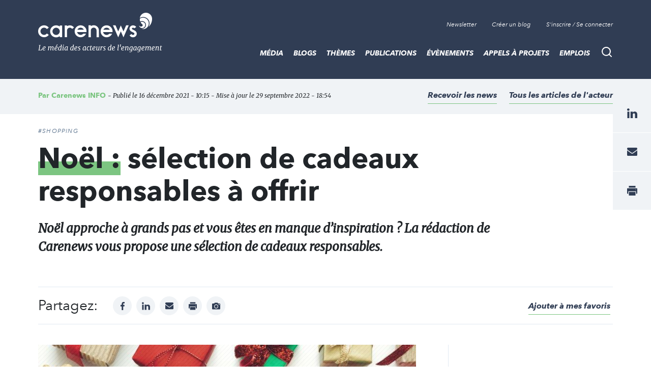

--- FILE ---
content_type: text/html; charset=UTF-8
request_url: https://www.carenews.com/carenews-info/news/noel-selection-de-cadeaux-responsables-a-offrir
body_size: 15066
content:
<!DOCTYPE html>
<html lang="fr" dir="ltr" prefix="content: http://purl.org/rss/1.0/modules/content/  dc: http://purl.org/dc/terms/  foaf: http://xmlns.com/foaf/0.1/  og: http://ogp.me/ns#  rdfs: http://www.w3.org/2000/01/rdf-schema#  schema: http://schema.org/  sioc: http://rdfs.org/sioc/ns#  sioct: http://rdfs.org/sioc/types#  skos: http://www.w3.org/2004/02/skos/core#  xsd: http://www.w3.org/2001/XMLSchema# ">
<head>

<script>
  window.axeptioSettings = {
    clientId: "62064124f9131a52060e6404",
    cookiesVersion: "carenews-fr",
  };

  (function(d, s) {
    var t = d.getElementsByTagName(s)[0], e = d.createElement(s);
    e.async = true; e.src = "//static.axept.io/sdk.js";
    t.parentNode.insertBefore(e, t);
  })(document, "script");
</script>

  <link rel="stylesheet" href="https://maxcdn.bootstrapcdn.com/bootstrap/4.0.0/css/bootstrap.min.css" integrity="sha384-Gn5384xqQ1aoWXA+058RXPxPg6fy4IWvTNh0E263XmFcJlSAwiGgFAW/dAiS6JXm" crossorigin="anonymous">

  <meta name="robots" content="max-snippet:-1">
  <meta name="robots" content="max-video-preview:-1">
  <meta name="robots" content="max-image-preview:large">
  <script src="https://code.jquery.com/jquery-3.5.1.js" integrity="sha256-QWo7LDvxbWT2tbbQ97B53yJnYU3WhH/C8ycbRAkjPDc=" crossorigin="anonymous"></script>

  <!-- Plezi -->
  <script type="text/javascript" async src="https://brain.plezi.co/api/v1/analytics?tenant=29fecc51-ffcf-4e97-a315-a42c7a596e36&tw=5febde79-c826-4566-b267-0a9d95905003"></script>
  <script type='text/javascript' async src='https://app.plezi.co/scripts/ossleads_analytics.js?tenant=6257e63ae317a75a4b5253f0&tw=6257e644e317a75a4b5254a0'></script>

  <meta charset="utf-8" />
<script id="ad-entity-settings" type="application/json">{"responsive":true,"inline":true,"p13n":true,"consent":{"method":"opt_in","cookie":{"name":"oil_data","operator":"e","value":""}}}</script>
<script async src="https://www.googletagmanager.com/gtag/js?id=UA-76217088-1"></script>
<script>window.dataLayer = window.dataLayer || [];function gtag(){dataLayer.push(arguments)};gtag("js", new Date());gtag("set", "developer_id.dMDhkMT", true);gtag("config", "UA-76217088-1", {"groups":"default","anonymize_ip":true,"page_placeholder":"PLACEHOLDER_page_path","allow_ad_personalization_signals":false});</script>
<script>var _paq = _paq || [];(function(){var u=(("https:" == document.location.protocol) ? "https://stats.carenews.com/" : "https://stats.carenews.com/");_paq.push(["setSiteId", 1]);_paq.push(["setTrackerUrl", u+"matomo.php"]);_paq.push(["setDoNotTrack", 1]);_paq.push(["setCustomVariable", 1, "node-type", "Article \/ Actualit\u00e9", "page"]);_paq.push(["setCustomVariable", 2, "actor-id", "59985", "page"]);if (!window.matomo_search_results_active) {_paq.push(["trackPageView"]);}_paq.push(["setIgnoreClasses", ["no-tracking","colorbox"]]);_paq.push(["enableLinkTracking"]);var d=document,g=d.createElement("script"),s=d.getElementsByTagName("script")[0];g.type="text/javascript";g.defer=true;g.async=true;g.src=u+"matomo.js";s.parentNode.insertBefore(g,s);})();</script>
<meta name="description" content="Pensez aux cartes cadeaux Une carte cadeau écologique et solidaire Lancée en 2019, la coopérative Éthi’Kdo prop" />
<link rel="canonical" href="https://www.carenews.com/carenews-info/news/noel-selection-de-cadeaux-responsables-a-offrir" />
<meta property="og:type" content="website" />
<meta property="og:url" content="https://www.carenews.com/carenews-info/news/noel-selection-de-cadeaux-responsables-a-offrir" />
<meta property="og:title" content="Noël : sélection de cadeaux responsables à offrir | Carenews INFO" />
<meta property="og:description" content="Pensez aux cartes cadeaux Une carte cadeau écologique et solidaire Lancée en 2019, la coopérative Éthi’Kdo prop" />
<meta property="og:image" content="https://www.carenews.com/sites/default/files/styles/og_image/public/2021-12/cadeaux-responsables-noel-carenews_0.jpg?itok=TQfoGr5T" />
<meta property="og:image:url" content="https://www.carenews.com/sites/default/files/styles/etire_grand/public/2021-12/cadeaux-responsables-noel-carenews_0.jpg?itok=BNoEyiMP" />
<meta property="og:image:secure_url" content="https://www.carenews.com/sites/default/files/styles/etire_grand/public/2021-12/cadeaux-responsables-noel-carenews_0.jpg?itok=BNoEyiMP" />
<meta property="og:image:width" content="1200" />
<meta property="og:image:height" content="630" />
<meta name="MobileOptimized" content="width" />
<meta name="HandheldFriendly" content="true" />
<meta name="viewport" content="width=device-width, initial-scale=1.0" />
<script type="application/ld+json">{
    "@context": "https://schema.org",
    "@graph": [
        {
            "@type": "NewsArticle",
            "headline": "Noël : sélection de cadeaux responsables à offrir",
            "name": "Noël : sélection de cadeaux responsables à offrir |",
            "description": "Noël approche à grands pas et vous êtes en manque d’inspiration ? La rédaction de Carenews vous propose une sélection de cadeaux responsables.",
            "image": {
                "@type": "ImageObject",
                "url": "https://www.carenews.com/sites/default/files/styles/etire_grand/public/2021-12/cadeaux-responsables-noel-carenews_0.jpg?itok=BNoEyiMP"
            },
            "datePublished": "jeu 16/12/2021 - 10:15",
            "isAccessibleForFree": "True",
            "author": {
                "@type": "Organization",
                "name": "Carenews INFO"
            }
        }
    ]
}</script>
<link rel="icon" href="/sites/default/files/Favicon_0.png" type="image/png" />


    <title>Noël : sélection de cadeaux responsables à offrir | Carenews INFO</title>
    <link rel="stylesheet" media="all" href="/sites/default/files/css/css_9m8-tA3IQf8ThlLQYTTZUyEweCvyR908Tg0XCbKYOfY.css" />
<link rel="stylesheet" media="all" href="/sites/default/files/css/css_X2A2zAtLrHFlvqQ2Lcyi8GyfIWV9XELykKWnsH7ru9A.css" />

      
        <meta property="fb:app_id" content="1551678108306501" />


        <script type="text/javascript"
                src="https://onsite.optimonk.com/script.js?account=265525"
                async></script>

        </head>
<body class="node--type--article">
<a href="#main-content" class="visually-hidden focusable">
  Aller au contenu principal
</a>

  <div class="dialog-off-canvas-main-canvas" data-off-canvas-main-canvas>
    
<header class="site-header">
  <div class="site-header__container">
      <a class="site-logo" href="/" title="Accueil">

      <div class="visually-hidden">Carenews, <span>Le média des acteurs de l'engagement</span></div>
  
</a>


      <div  id="block-topnavigation" class="top-nav">
      <ul block="block-topnavigation" class="top-nav__list">
  <li class="top-nav__item">
    <!--
    <a data-target="#popin-newsletter" href="#" class="top-nav__link js-pop-in">Newsletter</a>
    -->
    <a target="_blank" href="https://carenews.us7.list-manage.com/subscribe?u=f1babc9c13da02549acbe71c5&id=f7f64bb63f" class="top-nav__link ">Newsletter</a>
  </li>

    <li class="top-nav__item">
    <a href="/inscription" class="top-nav__link">Créer un blog</a>
  </li>
  <li class="top-nav__item">
    <a href="/connection" class="top-nav__link" data-drupal-link-system-path="connect">S'inscrire / Se connecter</a>
  </li>
  </ul>

  </div>
<div class="search-bar">
  <button type="button" id="search-bar-button" class="search-bar__trigger"
          aria-haspopup="true"
          aria-controls="search-bar-content"
          aria-expanded="false">
    <span class="visually-hidden">Recherche</span>
  </button>
      <form block="block-carenews-search" action="/general-search" method="get" id="search-block-form" accept-charset="UTF-8" class="search-bar__content" role="search" data-drupal-form-fields="" _lpchecked="1">
  <label class="search-bar__title" for="search-bar-input">Rechercher</label>
  <div class="search-bar__field">
    <input block="block-carenews-search" action="general-search" name="q" method="get" id="search-block-form" accept-charset="UTF-8" class="search-bar__input" placeholder="Tapez votre recherche ici ...">
    <button type="submit" class="search-bar__submit">
      <span class="visually-hidden">Go</span>
    </button>
  </div>
</form>
                        
  </div>


      <nav role="navigation" aria-labelledby="block-carenews-main-menu-menu" id="block-carenews-main-menu" class="main-nav">
      <button type="button" id="main-nav-button" class="main-nav__trigger"
            aria-haspopup="true"
            aria-controls="main-nav"
            aria-expanded="false">
      <span class="visually-hidden">Menu</span>
      <span class="burger" aria-hidden="true"></span>
    </button>
    

            <ul block="block-carenews-main-menu" class="main-nav__list">
  
            
                                  
      <li class="main-nav__item main-nav__item--expanded">
        <a href="https://www.carenews.com/actualites-carenews" title="Les articles de la rédaction de Carenews" class="main-nav__link">MÉDIA</a>
                                      <div class="main-nav__subwrap">
    <ul class="main-nav__sublist" aria-labelledby="main-nav-button">
      
                                          
                                  
      <li class="main-nav__subitem">
        <a href="/actualites-carenews" title="Filtre sur les actualités de la rédaction" class="main-nav__sublink" data-drupal-link-system-path="actualites-carenews">ACTUALITÉS DE LA RÉDACTION</a>
              </li>
                                          
                                  
      <li class="main-nav__subitem">
        <a href="https://www.carenews.com/antiseche-tag" title="ANTISECHE" class="main-nav__sublink">PÉDAGOGIE : LES ANTISECHES</a>
              </li>
                                          
                                  
      <li class="main-nav__subitem">
        <a href="https://www.carenews.com/infographie-tag" title="Les infographies de la rédaction " class="main-nav__sublink">INFOGRAPHIES</a>
              </li>
                                          
                                  
      <li class="main-nav__subitem">
        <a href="/lexique-de-l-engagement" title="LEXIQUE DE L&#039;ENGAGEMENT" class="main-nav__sublink" data-drupal-link-system-path="node/80045">LEXIQUE DE L&#039;ENGAGEMENT</a>
              </li>
                                  </ul>
    <ul class="main-nav__sublist" aria-hidden="true" aria-label="submenu">
                  
                                  
      <li class="main-nav__subitem">
        <a href="https://www.carenews.com/livres-blancs" title="Tous nos livres blancs à portée de main" class="main-nav__sublink">LIVRES BLANCS</a>
              </li>
                                          
                                  
      <li class="main-nav__subitem">
        <a href="https://www.carenews.com/anrse" title="Toutes les solutions RSE à portée de main" class="main-nav__sublink">ANNUAIRE SOLUTIONS RSE</a>
              </li>
                                          
                                  
      <li class="main-nav__subitem">
        <a href="https://www.aefinfo.fr/landing-page-engagement?origine=Carenews_site_2024%20%20https%3A//carenews.plezipages.com/revue-presse-engagement" title="Revue de presse engagement" class="main-nav__sublink">REVUE DE PRESSE ENGAGEMENT</a>
              </li>
      
    </ul>
      </div>
      
              </li>
            
                                  
      <li class="main-nav__item main-nav__item--expanded">
        <a href="https://www.carenews.com/actualites-acteurs" title="L&#039;actualité des acteurs de l&#039;engagement" class="main-nav__link">BLOGS</a>
                                      <div class="main-nav__subwrap">
    <ul class="main-nav__sublist" aria-labelledby="main-nav-button">
      
                                                
                                  
      <li class="main-nav__subitem">
        <a href="/actualites-acteurs" title="Les actualités des acteurs de l&#039;engagement" class="main-nav__sublink" data-drupal-link-system-path="actualites-acteurs">ACTUALITÉS DES ACTEURS</a>
              </li>
                                        </ul>
    <ul class="main-nav__sublist" aria-hidden="true" aria-label="submenu">
                  
                                  
      <li class="main-nav__subitem">
        <a href="/acteurs" title="Liste de blogs partenaires" class="main-nav__sublink" data-drupal-link-system-path="acteurs">LISTE DES BLOGS</a>
              </li>
                                        </ul>
    <ul class="main-nav__sublist" aria-hidden="true" aria-label="submenu">
                  
                                  
      <li class="main-nav__subitem">
        <a href="/inscription" class="main-nav__sublink" data-drupal-link-system-path="inscription">OUVRIR UN BLOG</a>
              </li>
      
    </ul>
      </div>
      
              </li>
            
                                  
      <li class="main-nav__item main-nav__item--expanded">
        <a href="/themes-0" title="Tous les thèmes de l&#039;engagement social et sociétal" class="main-nav__link">THÈMES</a>
                                      <div class="main-nav__subwrap">
    <ul class="main-nav__sublist" aria-labelledby="main-nav-button">
      
                                                
                                  
      <li class="main-nav__subitem">
        <a href="/ess-tag" title="Toute l&#039;actu de l&#039;ESS" class="main-nav__sublink" data-drupal-link-system-path="taxonomy/term/27353">ESS</a>
              </li>
                                                
                                  
      <li class="main-nav__subitem">
        <a href="/rse" title="Toute l&#039;actu de la RSE" class="main-nav__sublink" data-drupal-link-system-path="taxonomy/term/27190">RSE</a>
              </li>
                                        </ul>
    <ul class="main-nav__sublist" aria-hidden="true" aria-label="submenu">
                  
                                  
      <li class="main-nav__subitem">
        <a href="/environnement-tag" title="Toute l&#039;actu de l&#039;environnement" class="main-nav__sublink" data-drupal-link-system-path="taxonomy/term/27403">ENVIRONNEMENT</a>
              </li>
                                                
                                  
      <li class="main-nav__subitem">
        <a href="/mecenat-tag" title="Toute l&#039;actualité du mécénat" class="main-nav__sublink" data-drupal-link-system-path="taxonomy/term/27327">MÉCÉNAT</a>
              </li>
                                        </ul>
    <ul class="main-nav__sublist" aria-hidden="true" aria-label="submenu">
                  
                                  
      <li class="main-nav__subitem">
        <a href="/associations-tag" title="Articles sur les associations" class="main-nav__sublink" data-drupal-link-system-path="taxonomy/term/27300">ASSOCIATIONS</a>
              </li>
      
    </ul>
      </div>
      
              </li>
            
                                  
      <li class="main-nav__item">
        <a href="/publications" class="main-nav__link" data-drupal-link-system-path="publications">Publications</a>
              </li>
            
                                  
      <li class="main-nav__item main-nav__item--expanded">
        <a href="https://www.carenews.com/evenements?recent=1" class="main-nav__link">Évènements</a>
                                      <div class="main-nav__subwrap">
    <ul class="main-nav__sublist" aria-labelledby="main-nav-button">
      
                                                
                                  
      <li class="main-nav__subitem">
        <a href="https://www.carenews.com/fnaf-tag" class="main-nav__sublink">FNAF</a>
              </li>
                                                
                                  
      <li class="main-nav__subitem">
        <a href="https://www.carenews.com/change-now" title="Tout savoir sur Change Now" class="main-nav__sublink">CHANGENOW</a>
              </li>
                                        </ul>
    <ul class="main-nav__sublist" aria-hidden="true" aria-label="submenu">
                  
                                  
      <li class="main-nav__subitem">
        <a href="/produrable-tag" title="Toute l&#039;actualité de PRODURABLE" class="main-nav__sublink" data-drupal-link-system-path="taxonomy/term/29840">PRODURABLE</a>
              </li>
                                                
                                  
      <li class="main-nav__subitem">
        <a href="https://www.carenews.com/uicn-tag" title="Toutes les actualités de l&#039;UICN" class="main-nav__sublink">UICN</a>
              </li>
                                        </ul>
    <ul class="main-nav__sublist" aria-hidden="true" aria-label="submenu">
                  
                                  
      <li class="main-nav__subitem">
        <a href="https://www.carenews.com/giving-tuesday-tag" title="Toutes les actualités du Giving Tuesday" class="main-nav__sublink">GIVING TUESDAY</a>
              </li>
      
    </ul>
      </div>
      
              </li>
            
                                  
      <li class="main-nav__item">
        <a href="/appels_a_projets" class="main-nav__link" data-drupal-link-system-path="appels_a_projets">Appels à projets</a>
              </li>
            
                                  
      <li class="main-nav__item">
        <a href="/emplois" class="main-nav__link" data-drupal-link-system-path="emplois">Emplois</a>
              </li>
      
    </ul>
        

  </nav>


  </div>
</header>


<main class="site-content">
    <article class="article-page theme-carenews">
      

      <div data-drupal-messages-fallback class="hidden"></div>
      <header class="article-header__wrapper">
  <div class="container">
    <div class="row">
      <div class="col">
        <div class="article-header ">
          <div class="article-header__credit">
              <span class="article-header__credit__author">
                                    Par                   <a href="/carenews/carenews-info">Carenews INFO</a>                                 </span>
            <span class="article-header__credit__info">
                - Publié le 16 décembre 2021 - 10:15 - Mise à jour le 29 septembre 2022 - 18:54
                
            </span>
          </div>

          <div class="article-header__box">
            <div class="article-header__links">

                                    <a  class="article-header__link add_alerte add_alerte_acteur" data-actor_node_name="Carenews INFO"  data-actor_node_id="59985"  href="#" data-actor_ruby_id="125"   data-actor_ruby_type="non_profits" >
                Recevoir les news
              </a>
                                              <a href="/actualites?acteurs[]=59985" class="article-header__link">Tous les articles de l'acteur</a>
                          </div>
          </div>
        </div><!--/.article-header-->
      </div><!--/.col-->
    </div><!--/.row-->
  </div><!--/.container-->
</header>

<div id="node-id" data-node-id="79298"></div>
<div class="container">
    <div class="row">
        <div class="col-sm-12 col-lg-10">
            <div class="article-intro">
                <div class="article-intro__tag">
                                                        <a href="/SHOPPING" class="article__tag">#SHOPPING</a>
                                  </div>
                <h1 class="article-intro__title">

                    <span class="highlight">Noël :</span> sélection de cadeaux responsables à offrir

                                    </h1>
                <div class="article-intro__content">
                    <p>
                        Noël approche à grands pas et vous êtes en manque d’inspiration ? La rédaction de Carenews vous propose une sélection de cadeaux responsables. 
                    </p>
                </div>
            </div>



        </div>

      <div class="col-sm-12">
        <div class="article-social">
          <div class="article-social__social">
            <div class="social-networks">
              <div class="social-networks__title">
                Partagez:
              </div>
              <ul class="social-networks__list">
                <li class="social-networks__item">
                  <a href="https://www.facebook.com/sharer/sharer.php?u=https://www.carenews.com/carenews-info/news/noel-selection-de-cadeaux-responsables-a-offrir&quote=via @Carenews" target="_blank" class="social-networks__link social-networks__link--facebook" title="facebook">
                    <span class="visually-hidden">facebook</span>
                  </a>
                </li>
                <!--
                <li class="social-networks__item">
                  <a href="https://www.twitter.com/share?url=https://www.carenews.com/carenews-info/news/noel-selection-de-cadeaux-responsables-a-offrir&text=&quote=via @CarenewsCom" target="_blank" class="social-networks__link social-networks__link--twitter" title="twitter">
                    <span class="visually-hidden">twitter</span>
                  </a>
                </li>
                -->
                <li class="social-networks__item">
                  <a href="https://www.linkedin.com/shareArticle?mini=true&url=https://www.carenews.com/carenews-info/news/noel-selection-de-cadeaux-responsables-a-offrir&title=via @Carenews" class="social-networks__link social-networks__link--linkedin" target="_blank" title="linkedin">
                    <span class="visually-hidden">linkedin</span>
                  </a>
                </li>
                <li class="social-networks__item">
                  <a href="mailto:?subject=Noël : sélection de cadeaux responsables à offrir&body=https://www.carenews.com/carenews-info/news/noel-selection-de-cadeaux-responsables-a-offrir" class="social-networks__link social-networks__link--mail" title="mail">
                    <span class="visually-hidden">mail</span>
                  </a>
                </li>
                <li class="social-networks__item">
                  <a href="print" onclick="window.print();return false;" class="social-networks__link social-networks__link--print" title="print">
                    <span class="visually-hidden">print</span>
                  </a>
                </li>
                                <li class="social-networks__item">
                  <a href="/sites/default/files/styles/large_actualites/public/2021-12/cadeaux-responsables-noel-carenews_0.jpg?itok=f_Aly1yD" target="_blank" class="social-networks__link social-networks__link--photo" title="Afficher l'image">
                    <span class="visually-hidden">Afficher Image</span>
                  </a>
                </li>
                              </ul>
              <span class="bookmark__link">
                <i class="bi bi-heart"></i>
                <a id="bookmark-action" href="#" data-nid="79298" >Ajouter à mes favoris</a>
              </span>

            </div>

          </div><!--/.article-social__social-->
        </div><!--/.article-social-->
      </div>

      

        <div class="col-lg-8">
            <div class="row">
                <div class="col-sm-12">
                    <div class="article-page__content article-page__content--no-mt">

                                                                      <div class="article-img">
                            <div class="article-img__box">
                                <div class="article-img__img">
                                                                        <img src="/sites/default/files/styles/large_actualites/public/2021-12/cadeaux-responsables-noel-carenews_0.jpg?itok=f_Aly1yD" alt="Crédit photo : OpheliaX." typeof="foaf:Image" class="image-style-large-actualites" />


                                </div><!--/.article-img__img-->
                            </div><!--/.article-img__box-->

                            <div class="article-img__legend">
                                Crédit photo : OpheliaX.
                            </div>
                        </div><!--/.article-img-->
                                                
                        

                        
            <div property="schema:text" class="field field--name-body field--type-text-with-summary field--label-hidden field__item"><h2>Pensez aux cartes cadeaux</h2>

<ul><li><strong>Une carte cadeau écologique et solidaire</strong></li>
</ul><p>Lancée en 2019, <a href="https://www.carenews.com/fr/news/ethi-kdo-la-premiere-carte-cadeau-des-enseignes-ethiques-et-solidaires" rel=" " target="_blank"><u>la coopérative Éthi’Kdo propose des cartes cadeaux</u></a> physiques ou dématérialisées à dépenser dans des enseignes responsables, écologiques et solidaires. De la marque de jean 1083, aux ateliers We Can Doo en passant par la marque de basket Panafrica… elles sont valables dans plus d’une centaine d’enseignes pour un montant allant de 20 à 250 euros.</p>

<p> </p>

<ul><li><strong>« </strong><strong>Bon pour</strong><strong> »</strong><strong>... une escapade responsable</strong></li>
</ul><p>Qui ne rêverait pas d’une escapade ? Oubliez les boxs « tout compris » ou les plateformes, il existe maintenant des alternatives responsables ! Par exemple, <a href="https://www.carenews.com/fr/news/greengo-une-plateforme-de-reservation-d-hebergements-durable-et-responsable" rel=" " target="_blank"><u>GreenGo qui promeut le tourisme local et durable</u></a>. La promesse ? Les hôtes s’engagent à respecter une charte conforme aux valeurs du développement durable. La plateforme de réservation d'hébergement propose des cartes cadeaux d’une valeur de 100 euros.  </p>

<p>De son côté, <a href="https://www.carenews.com/fr/news/social-tech-solikend-une-plateforme-pour-effectuer-des-reservations-d-hotel-au-profit-d" rel=" " target="_blank"><u>Solikend se positionne sur le créneau de la solidarité</u></a> : le prix de la réservation d’une chambre d’hôtel est intégralement reversé à des associations. La plateforme propose également des cartes cadeaux.</p>

<h2><strong>Trouver l’inspiration sur les marketplaces écoresponsables </strong></h2>

<p>Les cartes cadeaux c’est bien, mais parfois, les personnes aiment pouvoir déballer leurs cadeaux sous le sapin. Pour trouver l’inspiration, quoi de mieux que <em>surfer</em> sur les marketplaces écoresponsables. De plus en plus nombreuses, elles répertorient diverses marques éthiques. Voici une liste non exhaustive : </p>

<ul><li><a href="https://www.carenews.com/fr/news/13164-podcast-8-diane-scemama-dream-act-nos-choix-de-consommation-ont-un-impact" rel=" " target="_blank"><u>Dream Act</u></a>, une plateforme de revente de produits écologiques, éthiques et solidaires (mode, produits cosmétiques, produits de la maison, etc.)</li>
	<li><a href="https://www.carenews.com/fr/news/marie-nguyen-les-gens-qui-travaillent-dans-l-ess-ne-sont-pas-des-bisounours" rel=" " target="_blank"><u>We Dress Fair</u></a>, une marketplace spécialisée dans les vêtements éthiques et responsables.</li>
	<li><a href="https://www.carenews.com/fr/news/top-50-de-l-entrepreneuriat-a-impact-les-laureats-de-la-categorie-consommation-responsable" rel=" " target="_blank"><u>Altermundi :</u></a> en plus d’une plateforme de vente en ligne, Altermundi a 12 boutiques à Paris et à Rennes. </li>
</ul><div class="article-page-highlight">
<div class="article-page-highlight__title">Ne pas manquer les marchés de Noël solidaires et engagés !</div>

<p>- La REcyclerie organise des éco-villages de Noël avec un marché spécial nature, un marché japonais et un marché écoféministe. </p>

<p>- Les marchés de Noël du Hasard Ludique avec une thématique par weekend. Le dimanche 19 décembre a lieu un marché « made in 18e ».</p>

<p>- Le marché de Noël écologique et solidaire de la Fondation GoodPlanet.</p>
</div>

<h2><strong>Passez aux jeux de société alternatifs</strong></h2>

<p>Les jeux de société ont le vent en poupe depuis les confinements successifs. Que cela soit pour les petits ou les grands, impossible de se tromper en offrant un jeu de société. Loin des grands classiques, pourquoi ne pas se laisser tenter par des jeux plus alternatifs et ainsi joindre l’engagement à l’agréable ? </p>

<ul><li><strong>Who’s she ? : </strong>Inspiré du jeu Qui est-ce ?, Who’s she fait deviner une figure féminine qui a changé le monde. </li>
</ul><ul><li><strong>Bad Bitches Only :</strong> Comme pour le Time’s up, les joueurs doivent faire deviner des femmes et des personnes transgenres avec des mots, des mimes et des dessins. Le plus ? Si vous commencez la description par « C’est la femme de… » vous passez votre tour. </li>
</ul><ul><li><strong>Hand 17 familles :</strong> En reprenant le principe du jeu des sept familles, Hand 17 familles se veut être un outil de sensibilisation ludique pour expliquer les différents handicaps.</li>
	<li><strong><a href="https://www.carenews.com/fr/news/carbone-zero-un-jeu-de-societe-sur-la-thematique-du-dereglement-climatique"><u>Carbone Zéro :</u></a> </strong>Le concept est simple, chaque joueur incarne un pays pollueur. Le but du jeu ? Avoir la plus basse empreinte carbone !</li>
</ul><h2><strong>Oubliez le neuf, pensez aux cadeaux d’occasion</strong></h2>

<p>Et si, cette année, vous passiez aux cadeaux de seconde main ? Vous pouvez, par exemple, dénicher la perle rare sur <a href="https://www.carenews.com/fr/news/maud-sarda-label-emmaus-faire-de-bonnes-affaires-tout-en-etant-solidaires" rel=" " target="_blank"><u>la plateforme de vente de produits d’occasion Label Emmaüs</u></a> ou un vêtement sur la friperie en ligne crushON. Pour les grands lecteurs, oubliez la Fnac et commandez <a href="https://www.carenews.com/fr/news/david-lorrain-recyclivre-on-peut-etre-efficient-economiquement-tout-en-faisant-attention-a" rel=" " target="_blank"><u>un bel ouvrage sur RecycLivre</u></a>.</p>

<h2><strong>Le DIY est à la mode</strong></h2>

<p>Passé de mode durant longtemps, les cadeaux « faits maisons » rencontrent un succès fou, alliant écologie et économie. Bijoux, tote bags, bougies, cadres… Laissez parler votre imagination ! </p>

<h2><strong>Offrez un don</strong></h2>

<p>Assez des cadeaux inutiles qui finiront au fin fond du placard ? Ne cherchez plus, innovez, cassez les codes et… offrez un don ! </p>

<p>L’ONG Planète Urgence a, par exemple, lancé l’opération « Je t’aime, je sème ». Le concept ? Offrir à ses proches un pack contribuant à la préservation des forêts menacées et au développement des communautés au Cameroun. Et pour garder un souvenir de son action, la personne reçoit un certificat de plantation. Mais pas nécessaire qu’une association ait lancé une opération pour offrir un don. Vous pouvez très bien faire un « bon pour un don pour l’association de votre choix ».</p>

<p>Autre idée, offrir un cadeau qui contribuera à soutenir un projet réalisant une campagne de financement participatif. Zeste, la plateforme de crowdfunding de La Nef a lancé cette initiative. </p>

<p> </p>

<p>La rédaction <img src="/themes/carenews/assets/img/logo-carenews-mini.png" /></p></div>
                                                                    


                      



                    </div>


                    <footer class="article__footer">
                    <div class="article-social">
                      <div class="article-social__social">
                        <div class="social-networks">
                          <div class="social-networks__title">
                            Partagez :    </div>
                          <ul class="social-networks__list">
                            <li class="social-networks__item">
                              <a href="https://www.facebook.com/sharer/sharer.php?u=https://www.carenews.com/carenews-info/news/noel-selection-de-cadeaux-responsables-a-offrir" target="_blank" class="social-networks__link social-networks__link--facebook" title="facebook">
                                <span class="visually-hidden">facebook</span>
                              </a>
                            </li>
                            <!--
                            <li class="social-networks__item">
                              <a href="https://www.twitter.com/share?url=https://www.carenews.com/carenews-info/news/noel-selection-de-cadeaux-responsables-a-offrir" target="_blank" class="social-networks__link social-networks__link--twitter" title="twitter">
                                <span class="visually-hidden">twitter</span>
                              </a>
                            </li>-->
                            <li class="social-networks__item">
                              <a href="https://www.linkedin.com/shareArticle?mini=true&url=https://www.carenews.com/carenews-info/news/noel-selection-de-cadeaux-responsables-a-offrir" class="social-networks__link social-networks__link--linkedin" target="_blank" title="linkedin">
                                <span class="visually-hidden">linkedin</span>
                              </a>
                            </li>
                            <li class="social-networks__item">
                              <a href="mailto:?subject=Noël : sélection de cadeaux responsables à offrir&body=https://www.carenews.com/carenews-info/news/noel-selection-de-cadeaux-responsables-a-offrir" class="social-networks__link social-networks__link--mail" title="mail">
                                <span class="visually-hidden">mail</span>
                              </a>
                            </li>
                            <li class="social-networks__item">
                              <a href="print" onclick="window.print();return false;" class="social-networks__link social-networks__link--print" title="print">
                                <span class="visually-hidden">print</span>
                              </a>
                            </li>
                          </ul>
                        </div>

                      </div><!--/.article-social__social-->
                      <div class="article-social__links">
                        <a class="article-social__link" href="mailto:info@carenews.com?subject=Contenu%20inappropri%C3%A9&body=Le%20contenu%20de%20la%20page%20%5B%20<a href='https://www.carenews.com/carenews-info/news/noel-selection-de-cadeaux-responsables-a-offrir'>Noël : sélection de cadeaux responsables à offrir</a>%20%5D%20me%20semble%20inappropri%C3%A9">Signaler un contenu inapproprié</a>
                      </div><!--/.article-social__links-->
                    </div><!--/.article-social-->

                    <div class="action-footer">
                        <div class="action-footer__img">
    <a href="/carenews/carenews-info">
                <img src="/sites/default/files/styles/image_acteurs/public/logos/f2acb777e9e80eb4466b732e8530a7ac0a00902c_1707.png?itok=52D6fNb-" alt="Carenews INFO" typeof="foaf:Image" class="image-style-image-acteurs" />


    </a>
  </div><!--/.action-footer__img-->

  <div class="action-footer__content">
    <div class="action-footer__box">
      <div class="action-footer__title">
        <a href=" /carenews/carenews-info">Carenews INFO</a>
      </div>

      <div class="action-footer__content">
          Verticale d'information à destination du grand public, Carenews INFO déniche, décrypte et analyse les faits d'actualité relatifs à l'engagement en faveur d'une société plus solidaire, plus durable et plus juste.&nbsp;

      </div>


      <div class="action-footer__links">
        <a  href="/actualites?acteurs[]=59985">
          Tous les articles Carenews INFO
        </a>
                <a  class="add_alerte add_alerte_acteur"  data-actor_node_name="Carenews INFO" data-actor_node_id="59985"  data-actor_ruby_id="125"   data-actor_ruby_type="non_profits href="/alertes/?organisation_id=125&organisation_type=non_profits">
          Recevoir les news
        </a>
      </div>
    </div><!--/.action-footer__box-->
  </div><!--/.action-footer__content-->

                    </div>

                      <div id="banniere-article-bas">
                        <!-- Revive Adserver Hosted edition - Ad Management Asynchronous JS Tag - Generated with Revive Adserver v5.2.1 -->
                        <ins data-revive-zoneid="2" data-revive-id="1950d68ea9259c114150cafe4622ac8c"  data-revive-tags="|27522||30621||27914||30598||27251|"></ins>
                        <script async src="//ads.carenews.com/www/delivery/asyncjs.php"></script>
                      </div>


                    </footer>


                  <!-- pub carrée droite article -->
                  <aside>
                  </aside>


                    
                                        <aside class="tag-list">
                        <ul class="tag-list__list">
                                                            <li class="tag-list__item">
                                   <a
                                     href="/noel-tag"
                                     class="tag-list__link"
                                   >
                                     #Noël
                                   </a>
                                </li>
                                                            <li class="tag-list__item">
                                   <a
                                     href="/noel-solidaire-tag"
                                     class="tag-list__link"
                                   >
                                     #noel solidaire
                                   </a>
                                </li>
                                                            <li class="tag-list__item">
                                   <a
                                     href="/cadeaux-tag"
                                     class="tag-list__link"
                                   >
                                     #cadeaux
                                   </a>
                                </li>
                                                            <li class="tag-list__item">
                                   <a
                                     href="/ethi-kdo-tag"
                                     class="tag-list__link"
                                   >
                                     #éthi&#039;kdo
                                   </a>
                                </li>
                                                    </ul>
                    </aside><!--/.tag-list-->
                    
                    <div class="pioupiou pioupiou--large">
                            <div style="width: 100%; text-align: center">
<a href="https://bit.ly/4qFCt75" class="" target="_blank">
    <img src="/sites/default/files/2026-01/ADS_LARGE%20%281%29%20%282%29.png" />
</a>
</div>

                    </div>



                </div>
            </div>
        </div>


        <aside class="offset-lg-1 col-lg-3 sidebar sidebar--no-mt">

            <div class="tablist tablist--small">

    <div class="tablist__title">Les derniers articles publiés</div>
    <div class="tablist__container">
        <ul class="tablist__tabs">
            <li class="tablist__tabs__item">
                <a href="#tab-players" class="tablist__tabs__link tablist__tabs__link--player js-tablist__tabs__link" aria-expanded="false">Acteurs</a>
            </li>
            <li class="tablist__tabs__item">
                <a href="#tab-carenews" class="tablist__tabs__link tablist__tabs__link--carenews js-tablist__tabs__link is-open" aria-expanded="true">Carenews</a>
            </li>
        </ul>
        <div id="tab-carenews" class="tablist__content is-open">
            <div class="tablist__list">
                                                        <div class="tablist__item">
                        <article class="article article--mini have-image theme-player">
                            <a href="/societe-generale/news/appel-a-projets-regional-2025-8-associations-soutenues-sur-deux-territoires" class="article__image">
                                                                <img src="/sites/default/files/styles/retaille_petit/public/2026-01/8%20associations%20pour%20agir%20au%20c%C5%93ur%20des%20territoires.jpg?itok=7F69voLL" alt="Appel à projets régional 2025 : 8 associations soutenues sur deux territoires de la banque de détail SG" typeof="foaf:Image" class="image-style-retaille-petit" />


                            </a>
                            <div class="article__content">
                                <div class="article__title">
                                    <a href="/societe-generale/news/appel-a-projets-regional-2025-8-associations-soutenues-sur-deux-territoires">
                                        Appel à projets régional 2025 : 8 associations soutenues sur deux territoires de la banque de détail SG
                                    </a>
                                </div>
                            </div>
                        </article>

                    </div>
                                                        <div class="tablist__item">
                        <article class="article article--mini have-image theme-provider">
                            <a href="/soqo/news/redefinir-sa-raison-d-etre-en-cours-de-route-bonne-ou-mauvaise-idee" class="article__image">
                                                                <img src="/sites/default/files/styles/retaille_petit/public/2026-01/Screenshot%202026-01-16%20at%2008-44-52%20photo-1429743305873-d4065c15f93e.avif%20%28Image%20AVIF%202067%20%C3%97%201384%20pixels%29%20-%20Redimensionne%CC%81e%20%2851%25%29.png?itok=rCk76-BT" alt="(Re)définir sa raison d’être en cours de route : bonne ou mauvaise idée ?" typeof="foaf:Image" class="image-style-retaille-petit" />


                            </a>
                            <div class="article__content">
                                <div class="article__title">
                                    <a href="/soqo/news/redefinir-sa-raison-d-etre-en-cours-de-route-bonne-ou-mauvaise-idee">
                                        (Re)définir sa raison d’être en cours de route : bonne ou mauvaise idée ?
                                    </a>
                                </div>
                            </div>
                        </article>

                    </div>
                                                        <div class="tablist__item">
                        <article class="article article--mini have-image theme-carenews">
                            <a href="/carenews-info/news/service-civique-les-missions-de-milliers-de-jeunes-de-nouveau-gelees-alerte-le" class="article__image">
                                                                <img src="/sites/default/files/styles/retaille_petit/public/2026-01/service%20civique.png?itok=u8vDP3se" alt="Service civique : les missions de « milliers de jeunes » de nouveau gelées, alerte le Mouvement associatif " typeof="foaf:Image" class="image-style-retaille-petit" />


                            </a>
                            <div class="article__content">
                                <div class="article__title">
                                    <a href="/carenews-info/news/service-civique-les-missions-de-milliers-de-jeunes-de-nouveau-gelees-alerte-le">
                                        Service civique : les missions de « milliers de jeunes » de nouveau gelées, alerte le Mouvement associatif 
                                    </a>
                                </div>
                            </div>
                        </article>

                    </div>
                            </div>
            <div class="tablist__actions">
                <a href="/actualites" class="btn btn--carenews">Afficher plus</a>
            </div>
        </div>
        <div id="tab-players" class="tablist__content">
            <div class="tablist__list">
                                    <div class="tablist__item">
                        <article class="article article--mini have-image">
                            <a href="/djaba-conseil" class="article__image">
                                                                <img src="/sites/default/files/styles/slider_logo_home/public/2025-12/DJABA%20CONSEIL%20LOGO.png?itok=-Fkb30vi" alt="DJABA CONSEIL" typeof="foaf:Image" class="image-style-slider-logo-home" />


                            </a>
                            <div class="article__content">
                                <div class="article__title">
                                    <a href="/djaba-conseil">
                                        DJABA CONSEIL
                                    </a>
                                </div>
                            </div>
                        </article>

                    </div>
                                    <div class="tablist__item">
                        <article class="article article--mini have-image">
                            <a href="/le-secours-catholique" class="article__image">
                                                                <img src="/sites/default/files/styles/slider_logo_home/public/2025-11/Resize%20logo%20%28266%20x%20266%20px%29%20%283%29.png?itok=2-1QmzSB" alt="Le Secours Catholique " typeof="foaf:Image" class="image-style-slider-logo-home" />


                            </a>
                            <div class="article__content">
                                <div class="article__title">
                                    <a href="/le-secours-catholique">
                                        Le Secours Catholique 
                                    </a>
                                </div>
                            </div>
                        </article>

                    </div>
                                    <div class="tablist__item">
                        <article class="article article--mini have-image">
                            <a href="/paris-en-compagnie" class="article__image">
                                                                <img src="/sites/default/files/styles/slider_logo_home/public/2025-11/Resize%20logo%20%28266%20x%20266%20px%29%20%282%29.png?itok=lgecRZqP" alt="Paris en compagnie" typeof="foaf:Image" class="image-style-slider-logo-home" />


                            </a>
                            <div class="article__content">
                                <div class="article__title">
                                    <a href="/paris-en-compagnie">
                                        Paris en compagnie
                                    </a>
                                </div>
                            </div>
                        </article>

                    </div>
                            </div>
            <div class="tablist__actions">
                <a href="/acteurs" class="btn btn--player">Afficher plus</a>
            </div>
        </div>

    </div>

</div>
            <div class="sidebar__item no-mobile">
    <div class="pioupiou pioupiou--small">
        
    </div>
</div>




        </aside>



    </div>
</div>
<script type="application/javascript">

  var acteurTitle = "Carenews INFO";
  var acteurId = "59985";
  var pageCategory = "page_article";
  ga('set', 'dimension1', acteurTitle);
  ga('set', 'dimension2', acteurId);
  ga('set', 'dimension3', pageCategory);

</script>
<script type="application/javascript">

  var acteurTitle = "Carenews INFO";
  var acteurId = "59985";
  var pageCategory = "page_article";
  ga('set', 'dimension1', acteurTitle);
  ga('set', 'dimension2', acteurId);
  ga('set', 'dimension3', pageCategory);

</script>

<script type="application/javascript">







    (function() {
        var nodeSelecor = document.querySelectorAll('[data-node-id]');
        var rubyArticleID      = nodeSelecor[0].dataset.nodeId;

        function getAjax(url, success) {
            var xhr = window.XMLHttpRequest ? new XMLHttpRequest() : new ActiveXObject('Microsoft.XMLHTTP');
            xhr.open('GET', url);
            xhr.onreadystatechange = function() {
                if (xhr.readyState>3 && xhr.status==200) success(xhr.responseText);
            };
            xhr.setRequestHeader('X-Requested-With', 'XMLHttpRequest');
            xhr.send();
            return xhr;
        }

        /*
        function getRubyArticleIDForUserContentReading( rubyArticleID ){
            var ajaxURL = '/carenews-article/userContentReading/'+rubyArticleID;
            getAjax(ajaxURL, function(data){ console.log(data); });
        }

        // Envoi du ruby article id pour le userContentReading
        getRubyArticleIDForUserContentReading( rubyArticleID );
        */
    })();
</script>


  
  

<div class="sticky-share" id="sticky-share">
  <div class="sticky-share__content">
    <a class="sticky-share__item" href="https://www.linkedin.com/shareArticle?mini=true&url=https://www.carenews.com/carenews-info/news/noel-selection-de-cadeaux-responsables-a-offrir" target="_blank">
      <img class="sticky-share__linkedin" src="/themes/carenews/assets/img/social/linkedin.svg#base" alt="linkedin" />
    </a>
    <!--<a class="sticky-share__item" href="https://www.twitter.com/share?url=https://www.carenews.com/carenews-info/news/noel-selection-de-cadeaux-responsables-a-offrir" target="_blank">
      <img class="sticky-share__instagram" src="/themes/carenews/assets/img/social/instagram.svg#base" alt="twitter" />
    </a>-->
    <a class="sticky-share__item" href="mailto:?subject=&body=https://www.carenews.com/carenews-info/news/noel-selection-de-cadeaux-responsables-a-offrir">
      <img class="sticky-share__email" src="/themes/carenews/assets/img/icons/mail.svg#base" alt="email" />
    </a><!--/.sticky-share__item-->
  </div><!--/.sticky-share__content-->
  <a class="sticky-share__item print_button" href="print" onclick="window.print();return false;">
    <img src="/themes/carenews/assets/img/icons/print.svg#base" alt="trigger" />
  </a><!--/.sticky-share__trigger-->
</div><!--/.sticky-share-->

  </article>
</main>



  <footer class="site-footer">
    <div class="container site-footer__container">
      <nav role="navigation" aria-labelledby="block-navigationfootercarenewsgroup-menu" id="block-navigationfootercarenewsgroup" class="block block-menu navigation menu--navigation-footer-carenews-">
            
  

        
<div class="site-footer__top">
  <div class="row flex-md-row-reverse">
    <div class="col-md-9">
      <div class="social-networks">
        <span class="social-networks__title visually-hidden">Suivez-nous sur:</span>
        <ul class="social-networks__list">
          <li class="social-networks__item">
            <a href="https://www.linkedin.com/company/univercast-carenews-com-" class="social-networks__link social-networks__link--linkedin" title="LinkedIn" target="_blank">
              <span class="visually-hidden">LinkedIn</span>
            </a>
          </li>
          <li class="social-networks__item">
            <a href="https://www.facebook.com/Carenews/" class="social-networks__link social-networks__link--facebook" title="Facebook" target="_blank">
              <span class="visually-hidden">Facebook</span>
            </a>
          </li>
          <!--
          <li class="social-networks__item">
            <a href="https://twitter.com/carenewscom" class="social-networks__link social-networks__link--twitter" title="Twitter" target="_blank">
              <span class="visually-hidden">Twitter</span>
            </a>
          </li>-->
          <li class="social-networks__item">
            <a href="https://www.instagram.com/carenews_com/" class="social-networks__link social-networks__link--instagram" title="Instagram" target="_blank">
              <span class="visually-hidden">Instagram</span>
            </a>
          </li>
          <li class="social-networks__item">
            <a href="https://www.youtube.com/user/CarenewsCom" class="social-networks__link social-networks__link--youtube" title="YouTube" target="_blank">
              <span class="visually-hidden">YouTube</span>
            </a>
          </li>
          <li class="social-networks__item">
            <a href="https://soundcloud.com/carenews" class="social-networks__link social-networks__link--soundcloud" title="Soundcloud" target="_blank">
              <span class="visually-hidden">Soundcloud</span>
            </a>
          </li>
        </ul>
      </div>
    </div>
    <div class="col-md-3">
      <a class="site-logo" href="/" title="">
        <div class="visually-hidden">Carenews, <span>Le média des acteurs de l'engagement</span></div>
      </a>
    </div>
  </div>

  <div class="row">
    <div class="col-md-3">
      <div class="site-baseline">
        Le média<br> des acteurs<br> de l'engagement
      </div>
    </div>
    <div class="col-md-9">
      <div class="row sitemap-nav">
                  <ul block="block-navigationfootercarenewsgroup" class="col-6 col-md-4 sitemap-nav__list">
                                      <li class="sitemap-nav__item">
            <a href="/node/23" class="sitemap-nav__link" data-drupal-link-system-path="node/23">Notre histoire</a>
                      </li>
                                          <li class="sitemap-nav__item">
            <a href="/qui-sommes-nous" class="sitemap-nav__link" data-drupal-link-system-path="node/29">Qui sommes-nous ?</a>
                      </li>
                                          <li class="sitemap-nav__item">
            <a href="/charte_editoriale" title="Ligne éditoriale" class="sitemap-nav__link" data-drupal-link-system-path="node/73660">Ligne éditoriale</a>
                      </li>
                                          <li class="sitemap-nav__item">
            <a href="/node/27" class="sitemap-nav__link" data-drupal-link-system-path="node/27">Pourquoi s&#039;inscrire</a>
                      </li>
                                          <li class="sitemap-nav__item">
            <a href="https://www.carenews.com/acteurs" title="Les acteurs de l&#039;engagement sur carenews.com" class="sitemap-nav__link">Acteurs de l&#039;engagement</a>
                      </li>
                                          <li class="sitemap-nav__item">
            <a href="https://www.carenews.com/acteurs?recherche=&amp;types_acteurs%5B0%5D=12497&amp;pays%5B0%5D=" title="Associations inscrites sur carenews.com" class="sitemap-nav__link">Associations</a>
                      </li>
                                          <li class="sitemap-nav__item">
            <a href="https://www.carenews.com/acteurs?recherche=&amp;types_acteurs%5B0%5D=12518&amp;pays%5B0%5D=" title="Prestataires de l&#039;ESS" class="sitemap-nav__link">Prestataires de l&#039;ESS</a>
                      </li>
                                                                                                                                                                          </ul>
  

                  <ul block="block-navigationfootercarenewsgroup" class="col-6 col-md-4 sitemap-nav__list">
                                                                                                                                        <li class="sitemap-nav__item">
            <a href="https://www.carenews.com/actualites" title="Actualités publiées sur carenews.com" class="sitemap-nav__link">Actualités</a>
                      </li>
                                          <li class="sitemap-nav__item">
            <a href="https://www.carenews.com/appels_a_projets" title="Appels à projets publiés sur carenews.com" class="sitemap-nav__link">Appels à projets</a>
                      </li>
                                          <li class="sitemap-nav__item">
            <a href="https://www.carenews.com/publications" title="Publications (études, rapports, infographies...) mises en ligne sur carenews.com" class="sitemap-nav__link">Publications</a>
                      </li>
                                          <li class="sitemap-nav__item sitemap-nav__item--collapsed">
            <a href="https://www.carenews.com/evenements?recent=1" title="Évènements : l&#039;agenda de l&#039;intérêt général sur carenews.com" class="sitemap-nav__link">Évènements</a>
                      </li>
                                          <li class="sitemap-nav__item">
            <a href="https://www.carenews.com/emplois" title="Consulter les offres d&#039;emploi, de stage, de bénévolat sur carenews.com" class="sitemap-nav__link">Emplois</a>
                      </li>
                                          <li class="sitemap-nav__item">
            <a href="https://carenews.us7.list-manage.com/subscribe?u=f1babc9c13da02549acbe71c5&amp;id=f7f64bb63f" title="Inscription aux newsletters de Carenews" class="sitemap-nav__link">S&#039;inscrire aux newsletters</a>
                      </li>
                                          <li class="sitemap-nav__item">
            <a href="https://www.carenews.com/CONTACT" class="sitemap-nav__link">Contact</a>
                      </li>
                                                                          </ul>
    

                        <ul block="block-navigationfootercarenewsgroup" class="col-6 col-md-4 sitemap-nav__list">
                                                                                                                                                                                                                                                                                                            <li class="sitemap-nav__item">
              <a href="https://www.carenews.com/auteurs" title="Retrouvez tous les journalistes et rédacteurs de Carenews" class="sitemap-nav__link">Journalistes et rédacteurs</a>
                          </li>
                                                    <li class="sitemap-nav__item">
              <a href="https://contenu.carenews.com/l-annuaire-des-solutions-rse-2022-web" title="Accès à l&#039;annuaire des solutions RSE" class="sitemap-nav__link">Annuaire des solutions RSE</a>
                          </li>
                                                    <li class="sitemap-nav__item">
              <a href="https://www.linkedin.com/smart-links/AQE1HSS4hx8oRA" title="Accès à Mission RSE" class="sitemap-nav__link">Mission RSE</a>
                          </li>
                                                    <li class="sitemap-nav__item">
              <a href="https://www.carenews.com/carenews-info/publications/quelle-est-l-offre-de-service-de-carenews-com" title="Présentation commerciale de Carenews" class="sitemap-nav__link">Présentation Carenews</a>
                          </li>
                        </ul>
      
      </div>
    </div>
  </div>

</div>






  </nav>
<nav role="navigation" aria-labelledby="block-cgvmentions-menu" id="block-cgvmentions" class="block block-menu navigation menu--cgv-mentions">
            
  

        
<div class="site-footer__bottom">
  <div class="bottom-nav">
            <ul block="block-cgvmentions" class="bottom-nav__list">
                  <li class="bottom-nav__item">
        <a href="/node/22" class="bottom-nav__link" data-drupal-link-system-path="node/22">CGV</a>
              </li>
                <li class="bottom-nav__item">
        <a href="https://www.carenews.com/node/89891" class="bottom-nav__link">Données personnelles</a>
              </li>
                <li class="bottom-nav__item">
        <a href="/node/21" class="bottom-nav__link" data-drupal-link-system-path="node/21">Mentions légales</a>
              </li>
      </ul>
    
  </div>

  <div class="copyright">
    2025-2026 Tout droits réservés
  </div>
</div>


  </nav>


    </div>
  </footer>

  </div>

<noscript class="piwik-noscript"><img loading="eager" style="position: absolute" src="https://stats.carenews.com/js/?action_name=No%C3%ABl%20%3A%20s%C3%A9lection%20de%20cadeaux%20responsables%20%C3%A0%20offrir&amp;idsite=1&amp;rec=1&amp;url=https%3A//www.carenews.com/carenews-info/news/noel-selection-de-cadeaux-responsables-a-offrir" width="0" height="0" alt="" typeof="foaf:Image" />
</noscript>

<script type="application/json" data-drupal-selector="drupal-settings-json">{"path":{"baseUrl":"\/","scriptPath":null,"pathPrefix":"","currentPath":"node\/79298","currentPathIsAdmin":false,"isFront":false,"currentLanguage":"fr"},"pluralDelimiter":"\u0003","suppressDeprecationErrors":true,"google_analytics":{"account":"UA-76217088-1","trackOutbound":true,"trackMailto":true,"trackTel":true,"trackDownload":true,"trackDownloadExtensions":"7z|aac|arc|arj|asf|asx|avi|bin|csv|doc(x|m)?|dot(x|m)?|exe|flv|gif|gz|gzip|hqx|jar|jpe?g|js|mp(2|3|4|e?g)|mov(ie)?|msi|msp|pdf|phps|png|ppt(x|m)?|pot(x|m)?|pps(x|m)?|ppam|sld(x|m)?|thmx|qtm?|ra(m|r)?|sea|sit|tar|tgz|torrent|txt|wav|wma|wmv|wpd|xls(x|m|b)?|xlt(x|m)|xlam|xml|z|zip"},"matomo":{"disableCookies":false,"trackMailto":true},"ajaxTrustedUrl":{"\/search\/node":true},"user":{"uid":0,"permissionsHash":"d3a0a766c7c0c6b3878338d3b9e6c3635979f6f8300ffe0df113a1a5b774b328"}}</script>
<script src="/sites/default/files/js/js_Zphiymrv299kuHfi6YPTxfeeR4u3mHAq8CCfTiscDlc.js"></script>


  <div id="popin-newsletter" class="popin theme-carenews">
  <div class="popin__mask"></div>
  <div class="popin__content article-page__content">
    <div class="popin__header">
      <div class="popin__close js-pop-in-close">Fermer</div>
    </div>
    <div class="popin__wrapper">
      <div class="popin__wrapper__content">
        <div class="modal-title" style="margin-left: 15px">Inscription à la newsletter</div>
        <p>
          Cliquez pour vous inscrire à nos Newsletters
        </p>

        <a target="_blank" href="http://eepurl.com/be1Kyz">La quotidienne</a><br/>
        <a  target="_blank" href="http://eepurl.com/BW9kj">L'hebdo entreprise, fondation, partenaire</a><br/>
        <a  target="_blank" href="http://eepurl.com/BW9kf">L'hebdo association</a><br/>
        <a  target="_blank" href="http://eepurl.com/BW9kn">L'hebdo grand public</a><br/>

        </p>

      </div>
    </div><!--/.popin__wrapper-->
  </div><!--/.popin__content-->
</div><!--/.popin-->

<div id="popin-alerte" class="popin theme-carenews">
  <div class="popin__mask"></div>
  <div class="popin__content article-page__content">
    <div class="popin__header">
      <div class="popin__close js-pop-in-close">Fermer</div>
    </div>
    <div class="popin__wrapper">
      <div class="popin__wrapper__content" id="popin-alerte-content">



      </div>
    </div><!--/.popin__wrapper-->
  </div><!--/.popin__content-->
</div><!--/.popin-->

<div class="modal fade" tabindex="-1" role="dialog" id="connection-required">
  <div class="modal-dialog" role="document">
    <div class="modal-content">
      <div class="modal-header">
        <div class="modal-title">Connection requise</div>
        <button type="button" class="close" data-dismiss="modal" aria-label="Close">
          <span aria-hidden="true">&times;</span>
        </button>
      </div>
      <div class="modal-body">
        <p>Pour recevoir les articles de ce blog, vous devez préalablement vous connecter ou vous inscrire, si vous n'avez pas encore de compte sur Carenews.<br/> Une fois connecté, vous pourrez répéter l'opération pour recevoir automatiquement par email les articles de ce blog.</p>
        <p>
          <a href="/inscription/compte-personnel" class="btn btn-secondary">S'inscrire</a>
          <a href="/connection" class="btn btn-secondary">Se connecter</a>
        </p>
      </div>
      <div class="modal-footer">
        <button type="button" class="btn btn-secondary" data-dismiss="modal">Fermer</button>
      </div>
    </div>
  </div>
</div>

<div class="modal fade" tabindex="-1" role="dialog" id="alertes-mails">
  <div class="modal-dialog modal-dialog-centered" role="document" >
    <div class="modal-content">
      <div class="modal-header">
        <svg class="bi bi-alarm-fill" style="margin-top: 5px" width="30px" height="30px" viewBox="0 0 16 16" fill="currentColor" xmlns="http://www.w3.org/2000/svg">
          <path fill-rule="evenodd" d="M5.5.5A.5.5 0 0 1 6 0h4a.5.5 0 0 1 0 1H9v1.07a7.002 7.002 0 0 1 3.537 12.26l.817.816a.5.5 0 0 1-.708.708l-.924-.925A6.967 6.967 0 0 1 8 16a6.967 6.967 0 0 1-3.722-1.07l-.924.924a.5.5 0 0 1-.708-.708l.817-.816A7.002 7.002 0 0 1 7 2.07V1H5.999a.5.5 0 0 1-.5-.5zM.86 5.387A2.5 2.5 0 1 1 4.387 1.86 8.035 8.035 0 0 0 .86 5.387zM13.5 1c-.753 0-1.429.333-1.887.86a8.035 8.035 0 0 1 3.527 3.527A2.5 2.5 0 0 0 13.5 1zm-5 4a.5.5 0 0 0-1 0v3.882l-1.447 2.894a.5.5 0 1 0 .894.448l1.5-3A.5.5 0 0 0 8.5 9V5z"/>
        </svg>
        <div class="modal-title" style="margin-left: 15px">Ajouter une alerte</div>
        <button type="button" class="close" data-dismiss="modal" aria-label="Close">
          <span aria-hidden="true">&times;</span>
        </button>
      </div>

      <div class="modal-body" id="modal-body-add-alerte">
        <p>
          <label><b>Titre de votre alerte :</b></label><input type="text" value="" name="alerteName" id='alerteName' placeholder="Mon alerte" style="padding:5px; margin-left:20px; width: 260px"/>
        </p>

        <p >
          <label><b>Vos critères :</b></label><span id="popin-alerte-criteres"></span>
        </p>

        <p><small><i><center>Les critères de votre recherche seront utilisés pour générer l'alerte</center></i></small></p>
        <button class="btn" id="searchAlertButtonValidate"  style="width:80%;display:block; margin: 0 auto;" type="submit">Ajouter</button><br/>
        <p>
          <i>Vous recevrez tous les jours par email les nouveaux contenus correspondant à votre alerte.</i><br/>
          <i>La liste de vos alertes est accessible en haut de l'écran "Gérer mes alertes".</i>
        </p>
      </div>

      <div class="modal-body" id="modal-body-no-filter" style="display: none" >
        <p style="color:#e00034">
          <b>Vous devez sélectionner au moins un critère de recherche avant de pouvoir enregistrer une alerte. </b>
        </p>

      </div>

      <div class="modal-body" id="modal-body-alerte-add-success" style="display: none" >
        <p>
          Votre alerte a bien été ajoutée
        </p>
      </div>


    </div>
  </div>
</div>

<div class="modal fade" tabindex="-1" role="dialog" id="alertes-acteurs-mails">
  <div class="modal-dialog modal-dialog-centered" role="document" >
    <div class="modal-content">
      <div class="modal-header">
        <svg class="bi bi-alarm-fill" style="margin-top: 5px" width="30px" height="30px" viewBox="0 0 16 16" fill="currentColor" xmlns="http://www.w3.org/2000/svg">
          <path fill-rule="evenodd" d="M5.5.5A.5.5 0 0 1 6 0h4a.5.5 0 0 1 0 1H9v1.07a7.002 7.002 0 0 1 3.537 12.26l.817.816a.5.5 0 0 1-.708.708l-.924-.925A6.967 6.967 0 0 1 8 16a6.967 6.967 0 0 1-3.722-1.07l-.924.924a.5.5 0 0 1-.708-.708l.817-.816A7.002 7.002 0 0 1 7 2.07V1H5.999a.5.5 0 0 1-.5-.5zM.86 5.387A2.5 2.5 0 1 1 4.387 1.86 8.035 8.035 0 0 0 .86 5.387zM13.5 1c-.753 0-1.429.333-1.887.86a8.035 8.035 0 0 1 3.527 3.527A2.5 2.5 0 0 0 13.5 1zm-5 4a.5.5 0 0 0-1 0v3.882l-1.447 2.894a.5.5 0 1 0 .894.448l1.5-3A.5.5 0 0 0 8.5 9V5z"/>
        </svg>
        <div class="modal-title" style="margin-left: 15px">Ajouter une alerte</div>
        <button type="button" class="close" data-dismiss="modal" aria-label="Close">
          <span aria-hidden="true">&times;</span>
        </button>
      </div>
      <div class="modal-body">
        <div class="info">
        <p>
          <label><b>Titre de votre alerte :</b></label><input type="text" value="" name="alerteName" id='alerteActorName' style="padding:5px; margin-left:20px; width: 260px"/>
        </p>
        <button class="btn" id="AlertActeurButtonValidate"  style="width:80%;display:block; margin: 0 auto;" type="submit">Ajouter</button><br/>
        <p>
          <i>Vous recevrez tous les jours les nouveaux contenus correspondant à votre recherche par email.</i><br/>
          <i>Vous pourrez gérer vos alertes à partir de votre compte "gérer mes alertes".</i>
        </p>
        </div>
        <div class="resultAjax" style="display:none">

        </div>
      </div>
    </div>
  </div>
</div>



  <script src="https://code.jquery.com/jquery-3.5.1.js" integrity="sha256-QWo7LDvxbWT2tbbQ97B53yJnYU3WhH/C8ycbRAkjPDc=" crossorigin="anonymous"></script>
  <script src="https://cdnjs.cloudflare.com/ajax/libs/popper.js/1.12.9/umd/popper.min.js" integrity="sha384-ApNbgh9B+Y1QKtv3Rn7W3mgPxhU9K/ScQsAP7hUibX39j7fakFPskvXusvfa0b4Q" crossorigin="anonymous"></script>
  <script src="https://maxcdn.bootstrapcdn.com/bootstrap/4.0.0/js/bootstrap.min.js" integrity="sha384-JZR6Spejh4U02d8jOt6vLEHfe/JQGiRRSQQxSfFWpi1MquVdAyjUar5+76PVCmYl" crossorigin="anonymous"></script>


  <script src="/themes/carenews/assets/js/bundle.min.js?v=1.45678x"></script>



</body>
</html>


--- FILE ---
content_type: text/javascript
request_url: https://www.carenews.com/themes/carenews/assets/js/bundle.min.js?v=1.45678x
body_size: 70906
content:
!function(e,t){"object"==typeof exports&&"undefined"!=typeof module?module.exports=t():"function"==typeof define&&define.amd?define(t):(e=e||self).Swiper=t()}(this,function(){"use strict";var v="undefined"==typeof document?{body:{},addEventListener:function(){},removeEventListener:function(){},activeElement:{blur:function(){},nodeName:""},querySelector:function(){return null},querySelectorAll:function(){return[]},getElementById:function(){return null},createEvent:function(){return{initEvent:function(){}}},createElement:function(){return{children:[],childNodes:[],style:{},setAttribute:function(){},getElementsByTagName:function(){return[]}}},location:{hash:""}}:document,ee="undefined"==typeof window?{document:v,navigator:{userAgent:""},location:{},history:{},CustomEvent:function(){return this},addEventListener:function(){},removeEventListener:function(){},getComputedStyle:function(){return{getPropertyValue:function(){return""}}},Image:function(){},Date:function(){},screen:{},setTimeout:function(){},clearTimeout:function(){}}:window,l=function(e){for(var t=0;t<e.length;t+=1)this[t]=e[t];return this.length=e.length,this};function O(e,t){var i=[],n=0;if(e&&!t&&e instanceof l)return e;if(e)if("string"==typeof e){var s,r,a=e.trim();if(0<=a.indexOf("<")&&0<=a.indexOf(">")){var o="div";for(0===a.indexOf("<li")&&(o="ul"),0===a.indexOf("<tr")&&(o="tbody"),0!==a.indexOf("<td")&&0!==a.indexOf("<th")||(o="tr"),0===a.indexOf("<tbody")&&(o="table"),0===a.indexOf("<option")&&(o="select"),(r=v.createElement(o)).innerHTML=a,n=0;n<r.childNodes.length;n+=1)i.push(r.childNodes[n])}else for(s=t||"#"!==e[0]||e.match(/[ .<>:~]/)?(t||v).querySelectorAll(e.trim()):[v.getElementById(e.trim().split("#")[1])],n=0;n<s.length;n+=1)s[n]&&i.push(s[n])}else if(e.nodeType||e===ee||e===v)i.push(e);else if(0<e.length&&e[0].nodeType)for(n=0;n<e.length;n+=1)i.push(e[n]);return new l(i)}function r(e){for(var t=[],i=0;i<e.length;i+=1)-1===t.indexOf(e[i])&&t.push(e[i]);return t}O.fn=l.prototype,O.Class=l,O.Dom7=l;var t={addClass:function(e){if(void 0===e)return this;for(var t=e.split(" "),i=0;i<t.length;i+=1)for(var n=0;n<this.length;n+=1)void 0!==this[n]&&void 0!==this[n].classList&&this[n].classList.add(t[i]);return this},removeClass:function(e){for(var t=e.split(" "),i=0;i<t.length;i+=1)for(var n=0;n<this.length;n+=1)void 0!==this[n]&&void 0!==this[n].classList&&this[n].classList.remove(t[i]);return this},hasClass:function(e){return!!this[0]&&this[0].classList.contains(e)},toggleClass:function(e){for(var t=e.split(" "),i=0;i<t.length;i+=1)for(var n=0;n<this.length;n+=1)void 0!==this[n]&&void 0!==this[n].classList&&this[n].classList.toggle(t[i]);return this},attr:function(e,t){var i=arguments;if(1===arguments.length&&"string"==typeof e)return this[0]?this[0].getAttribute(e):void 0;for(var n=0;n<this.length;n+=1)if(2===i.length)this[n].setAttribute(e,t);else for(var s in e)this[n][s]=e[s],this[n].setAttribute(s,e[s]);return this},removeAttr:function(e){for(var t=0;t<this.length;t+=1)this[t].removeAttribute(e);return this},data:function(e,t){var i;if(void 0!==t){for(var n=0;n<this.length;n+=1)(i=this[n]).dom7ElementDataStorage||(i.dom7ElementDataStorage={}),i.dom7ElementDataStorage[e]=t;return this}if(i=this[0]){if(i.dom7ElementDataStorage&&e in i.dom7ElementDataStorage)return i.dom7ElementDataStorage[e];var s=i.getAttribute("data-"+e);return s||void 0}},transform:function(e){for(var t=0;t<this.length;t+=1){var i=this[t].style;i.webkitTransform=e,i.transform=e}return this},transition:function(e){"string"!=typeof e&&(e+="ms");for(var t=0;t<this.length;t+=1){var i=this[t].style;i.webkitTransitionDuration=e,i.transitionDuration=e}return this},on:function(){for(var e,t=[],i=arguments.length;i--;)t[i]=arguments[i];var n=t[0],r=t[1],a=t[2],s=t[3];function o(e){var t=e.target;if(t){var i=e.target.dom7EventData||[];if(i.indexOf(e)<0&&i.unshift(e),O(t).is(r))a.apply(t,i);else for(var n=O(t).parents(),s=0;s<n.length;s+=1)O(n[s]).is(r)&&a.apply(n[s],i)}}function l(e){var t=e&&e.target&&e.target.dom7EventData||[];t.indexOf(e)<0&&t.unshift(e),a.apply(this,t)}"function"==typeof t[1]&&(n=(e=t)[0],a=e[1],s=e[2],r=void 0),s=s||!1;for(var c,d=n.split(" "),u=0;u<this.length;u+=1){var h=this[u];if(r)for(c=0;c<d.length;c+=1){var p=d[c];h.dom7LiveListeners||(h.dom7LiveListeners={}),h.dom7LiveListeners[p]||(h.dom7LiveListeners[p]=[]),h.dom7LiveListeners[p].push({listener:a,proxyListener:o}),h.addEventListener(p,o,s)}else for(c=0;c<d.length;c+=1){var f=d[c];h.dom7Listeners||(h.dom7Listeners={}),h.dom7Listeners[f]||(h.dom7Listeners[f]=[]),h.dom7Listeners[f].push({listener:a,proxyListener:l}),h.addEventListener(f,l,s)}}return this},off:function(){for(var e,t=[],i=arguments.length;i--;)t[i]=arguments[i];var n=t[0],s=t[1],r=t[2],a=t[3];"function"==typeof t[1]&&(n=(e=t)[0],r=e[1],a=e[2],s=void 0),a=a||!1;for(var o=n.split(" "),l=0;l<o.length;l+=1)for(var c=o[l],d=0;d<this.length;d+=1){var u=this[d],h=void 0;if(!s&&u.dom7Listeners?h=u.dom7Listeners[c]:s&&u.dom7LiveListeners&&(h=u.dom7LiveListeners[c]),h&&h.length)for(var p=h.length-1;0<=p;p-=1){var f=h[p];r&&f.listener===r?(u.removeEventListener(c,f.proxyListener,a),h.splice(p,1)):r&&f.listener&&f.listener.dom7proxy&&f.listener.dom7proxy===r?(u.removeEventListener(c,f.proxyListener,a),h.splice(p,1)):r||(u.removeEventListener(c,f.proxyListener,a),h.splice(p,1))}}return this},trigger:function(){for(var e=[],t=arguments.length;t--;)e[t]=arguments[t];for(var i=e[0].split(" "),n=e[1],s=0;s<i.length;s+=1)for(var r=i[s],a=0;a<this.length;a+=1){var o=this[a],l=void 0;try{l=new ee.CustomEvent(r,{detail:n,bubbles:!0,cancelable:!0})}catch(e){(l=v.createEvent("Event")).initEvent(r,!0,!0),l.detail=n}o.dom7EventData=e.filter(function(e,t){return 0<t}),o.dispatchEvent(l),o.dom7EventData=[],delete o.dom7EventData}return this},transitionEnd:function(t){var i,n=["webkitTransitionEnd","transitionend"],s=this;function r(e){if(e.target===this)for(t.call(this,e),i=0;i<n.length;i+=1)s.off(n[i],r)}if(t)for(i=0;i<n.length;i+=1)s.on(n[i],r);return this},outerWidth:function(e){if(0<this.length){if(e){var t=this.styles();return this[0].offsetWidth+parseFloat(t.getPropertyValue("margin-right"))+parseFloat(t.getPropertyValue("margin-left"))}return this[0].offsetWidth}return null},outerHeight:function(e){if(0<this.length){if(e){var t=this.styles();return this[0].offsetHeight+parseFloat(t.getPropertyValue("margin-top"))+parseFloat(t.getPropertyValue("margin-bottom"))}return this[0].offsetHeight}return null},offset:function(){if(0<this.length){var e=this[0],t=e.getBoundingClientRect(),i=v.body,n=e.clientTop||i.clientTop||0,s=e.clientLeft||i.clientLeft||0,r=e===ee?ee.scrollY:e.scrollTop,a=e===ee?ee.scrollX:e.scrollLeft;return{top:t.top+r-n,left:t.left+a-s}}return null},css:function(e,t){var i;if(1===arguments.length){if("string"!=typeof e){for(i=0;i<this.length;i+=1)for(var n in e)this[i].style[n]=e[n];return this}if(this[0])return ee.getComputedStyle(this[0],null).getPropertyValue(e)}if(2!==arguments.length||"string"!=typeof e)return this;for(i=0;i<this.length;i+=1)this[i].style[e]=t;return this},each:function(e){if(!e)return this;for(var t=0;t<this.length;t+=1)if(!1===e.call(this[t],t,this[t]))return this;return this},html:function(e){if(void 0===e)return this[0]?this[0].innerHTML:void 0;for(var t=0;t<this.length;t+=1)this[t].innerHTML=e;return this},text:function(e){if(void 0===e)return this[0]?this[0].textContent.trim():null;for(var t=0;t<this.length;t+=1)this[t].textContent=e;return this},is:function(e){var t,i,n=this[0];if(!n||void 0===e)return!1;if("string"==typeof e){if(n.matches)return n.matches(e);if(n.webkitMatchesSelector)return n.webkitMatchesSelector(e);if(n.msMatchesSelector)return n.msMatchesSelector(e);for(t=O(e),i=0;i<t.length;i+=1)if(t[i]===n)return!0;return!1}if(e===v)return n===v;if(e===ee)return n===ee;if(e.nodeType||e instanceof l){for(t=e.nodeType?[e]:e,i=0;i<t.length;i+=1)if(t[i]===n)return!0;return!1}return!1},index:function(){var e,t=this[0];if(t){for(e=0;null!==(t=t.previousSibling);)1===t.nodeType&&(e+=1);return e}},eq:function(e){if(void 0===e)return this;var t,i=this.length;return new l(i-1<e?[]:e<0?(t=i+e)<0?[]:[this[t]]:[this[e]])},append:function(){for(var e,t=[],i=arguments.length;i--;)t[i]=arguments[i];for(var n=0;n<t.length;n+=1){e=t[n];for(var s=0;s<this.length;s+=1)if("string"==typeof e){var r=v.createElement("div");for(r.innerHTML=e;r.firstChild;)this[s].appendChild(r.firstChild)}else if(e instanceof l)for(var a=0;a<e.length;a+=1)this[s].appendChild(e[a]);else this[s].appendChild(e)}return this},prepend:function(e){var t,i;for(t=0;t<this.length;t+=1)if("string"==typeof e){var n=v.createElement("div");for(n.innerHTML=e,i=n.childNodes.length-1;0<=i;i-=1)this[t].insertBefore(n.childNodes[i],this[t].childNodes[0])}else if(e instanceof l)for(i=0;i<e.length;i+=1)this[t].insertBefore(e[i],this[t].childNodes[0]);else this[t].insertBefore(e,this[t].childNodes[0]);return this},next:function(e){return 0<this.length?e?this[0].nextElementSibling&&O(this[0].nextElementSibling).is(e)?new l([this[0].nextElementSibling]):new l([]):this[0].nextElementSibling?new l([this[0].nextElementSibling]):new l([]):new l([])},nextAll:function(e){var t=[],i=this[0];if(!i)return new l([]);for(;i.nextElementSibling;){var n=i.nextElementSibling;e?O(n).is(e)&&t.push(n):t.push(n),i=n}return new l(t)},prev:function(e){if(0<this.length){var t=this[0];return e?t.previousElementSibling&&O(t.previousElementSibling).is(e)?new l([t.previousElementSibling]):new l([]):t.previousElementSibling?new l([t.previousElementSibling]):new l([])}return new l([])},prevAll:function(e){var t=[],i=this[0];if(!i)return new l([]);for(;i.previousElementSibling;){var n=i.previousElementSibling;e?O(n).is(e)&&t.push(n):t.push(n),i=n}return new l(t)},parent:function(e){for(var t=[],i=0;i<this.length;i+=1)null!==this[i].parentNode&&(e?O(this[i].parentNode).is(e)&&t.push(this[i].parentNode):t.push(this[i].parentNode));return O(r(t))},parents:function(e){for(var t=[],i=0;i<this.length;i+=1)for(var n=this[i].parentNode;n;)e?O(n).is(e)&&t.push(n):t.push(n),n=n.parentNode;return O(r(t))},closest:function(e){var t=this;return void 0===e?new l([]):(t.is(e)||(t=t.parents(e).eq(0)),t)},find:function(e){for(var t=[],i=0;i<this.length;i+=1)for(var n=this[i].querySelectorAll(e),s=0;s<n.length;s+=1)t.push(n[s]);return new l(t)},children:function(e){for(var t=[],i=0;i<this.length;i+=1)for(var n=this[i].childNodes,s=0;s<n.length;s+=1)e?1===n[s].nodeType&&O(n[s]).is(e)&&t.push(n[s]):1===n[s].nodeType&&t.push(n[s]);return new l(r(t))},remove:function(){for(var e=0;e<this.length;e+=1)this[e].parentNode&&this[e].parentNode.removeChild(this[e]);return this},add:function(){for(var e=[],t=arguments.length;t--;)e[t]=arguments[t];var i,n;for(i=0;i<e.length;i+=1){var s=O(e[i]);for(n=0;n<s.length;n+=1)this[this.length]=s[n],this.length+=1}return this},styles:function(){return this[0]?ee.getComputedStyle(this[0],null):{}}};Object.keys(t).forEach(function(e){O.fn[e]=O.fn[e]||t[e]});function e(e){void 0===e&&(e={});var t=this;t.params=e,t.eventsListeners={},t.params&&t.params.on&&Object.keys(t.params.on).forEach(function(e){t.on(e,t.params.on[e])})}var i,n,s,a,te={deleteProps:function(e){var t=e;Object.keys(t).forEach(function(e){try{t[e]=null}catch(e){}try{delete t[e]}catch(e){}})},nextTick:function(e,t){return void 0===t&&(t=0),setTimeout(e,t)},now:function(){return Date.now()},getTranslate:function(e,t){var i,n,s;void 0===t&&(t="x");var r=ee.getComputedStyle(e,null);return ee.WebKitCSSMatrix?(6<(n=r.transform||r.webkitTransform).split(",").length&&(n=n.split(", ").map(function(e){return e.replace(",",".")}).join(", ")),s=new ee.WebKitCSSMatrix("none"===n?"":n)):i=(s=r.MozTransform||r.OTransform||r.MsTransform||r.msTransform||r.transform||r.getPropertyValue("transform").replace("translate(","matrix(1, 0, 0, 1,")).toString().split(","),"x"===t&&(n=ee.WebKitCSSMatrix?s.m41:16===i.length?parseFloat(i[12]):parseFloat(i[4])),"y"===t&&(n=ee.WebKitCSSMatrix?s.m42:16===i.length?parseFloat(i[13]):parseFloat(i[5])),n||0},parseUrlQuery:function(e){var t,i,n,s,r={},a=e||ee.location.href;if("string"==typeof a&&a.length)for(s=(i=(a=-1<a.indexOf("?")?a.replace(/\S*\?/,""):"").split("&").filter(function(e){return""!==e})).length,t=0;t<s;t+=1)n=i[t].replace(/#\S+/g,"").split("="),r[decodeURIComponent(n[0])]=void 0===n[1]?void 0:decodeURIComponent(n[1])||"";return r},isObject:function(e){return"object"==typeof e&&null!==e&&e.constructor&&e.constructor===Object},extend:function(){for(var e=[],t=arguments.length;t--;)e[t]=arguments[t];for(var i=Object(e[0]),n=1;n<e.length;n+=1){var s=e[n];if(null!=s)for(var r=Object.keys(Object(s)),a=0,o=r.length;a<o;a+=1){var l=r[a],c=Object.getOwnPropertyDescriptor(s,l);void 0!==c&&c.enumerable&&(te.isObject(i[l])&&te.isObject(s[l])?te.extend(i[l],s[l]):!te.isObject(i[l])&&te.isObject(s[l])?(i[l]={},te.extend(i[l],s[l])):i[l]=s[l])}}return i}},ie=(s=v.createElement("div"),{touch:ee.Modernizr&&!0===ee.Modernizr.touch||!!(0<ee.navigator.maxTouchPoints||"ontouchstart"in ee||ee.DocumentTouch&&v instanceof ee.DocumentTouch),pointerEvents:!!(ee.navigator.pointerEnabled||ee.PointerEvent||"maxTouchPoints"in ee.navigator&&0<ee.navigator.maxTouchPoints),prefixedPointerEvents:!!ee.navigator.msPointerEnabled,transition:(n=s.style,"transition"in n||"webkitTransition"in n||"MozTransition"in n),transforms3d:ee.Modernizr&&!0===ee.Modernizr.csstransforms3d||(i=s.style,"webkitPerspective"in i||"MozPerspective"in i||"OPerspective"in i||"MsPerspective"in i||"perspective"in i),flexbox:function(){for(var e=s.style,t="alignItems webkitAlignItems webkitBoxAlign msFlexAlign mozBoxAlign webkitFlexDirection msFlexDirection mozBoxDirection mozBoxOrient webkitBoxDirection webkitBoxOrient".split(" "),i=0;i<t.length;i+=1)if(t[i]in e)return!0;return!1}(),observer:"MutationObserver"in ee||"WebkitMutationObserver"in ee,passiveListener:function(){var e=!1;try{var t=Object.defineProperty({},"passive",{get:function(){e=!0}});ee.addEventListener("testPassiveListener",null,t)}catch(e){}return e}(),gestures:"ongesturestart"in ee}),ne={isIE:!!ee.navigator.userAgent.match(/Trident/g)||!!ee.navigator.userAgent.match(/MSIE/g),isEdge:!!ee.navigator.userAgent.match(/Edge/g),isSafari:(a=ee.navigator.userAgent.toLowerCase(),0<=a.indexOf("safari")&&a.indexOf("chrome")<0&&a.indexOf("android")<0),isUiWebView:/(iPhone|iPod|iPad).*AppleWebKit(?!.*Safari)/i.test(ee.navigator.userAgent)},o={components:{configurable:!0}};e.prototype.on=function(e,t,i){var n=this;if("function"!=typeof t)return n;var s=i?"unshift":"push";return e.split(" ").forEach(function(e){n.eventsListeners[e]||(n.eventsListeners[e]=[]),n.eventsListeners[e][s](t)}),n},e.prototype.once=function(i,n,e){var s=this;if("function"!=typeof n)return s;function r(){for(var e=[],t=arguments.length;t--;)e[t]=arguments[t];n.apply(s,e),s.off(i,r),r.f7proxy&&delete r.f7proxy}return r.f7proxy=n,s.on(i,r,e)},e.prototype.off=function(e,n){var s=this;return s.eventsListeners&&e.split(" ").forEach(function(i){void 0===n?s.eventsListeners[i]=[]:s.eventsListeners[i]&&s.eventsListeners[i].length&&s.eventsListeners[i].forEach(function(e,t){(e===n||e.f7proxy&&e.f7proxy===n)&&s.eventsListeners[i].splice(t,1)})}),s},e.prototype.emit=function(){for(var e=[],t=arguments.length;t--;)e[t]=arguments[t];var i,n,s,r=this;return r.eventsListeners&&(s="string"==typeof e[0]||Array.isArray(e[0])?(i=e[0],n=e.slice(1,e.length),r):(i=e[0].events,n=e[0].data,e[0].context||r),(Array.isArray(i)?i:i.split(" ")).forEach(function(e){if(r.eventsListeners&&r.eventsListeners[e]){var t=[];r.eventsListeners[e].forEach(function(e){t.push(e)}),t.forEach(function(e){e.apply(s,n)})}})),r},e.prototype.useModulesParams=function(i){var n=this;n.modules&&Object.keys(n.modules).forEach(function(e){var t=n.modules[e];t.params&&te.extend(i,t.params)})},e.prototype.useModules=function(n){void 0===n&&(n={});var s=this;s.modules&&Object.keys(s.modules).forEach(function(e){var i=s.modules[e],t=n[e]||{};i.instance&&Object.keys(i.instance).forEach(function(e){var t=i.instance[e];s[e]="function"==typeof t?t.bind(s):t}),i.on&&s.on&&Object.keys(i.on).forEach(function(e){s.on(e,i.on[e])}),i.create&&i.create.bind(s)(t)})},o.components.set=function(e){this.use&&this.use(e)},e.installModule=function(t){for(var e=[],i=arguments.length-1;0<i--;)e[i]=arguments[i+1];var n=this;n.prototype.modules||(n.prototype.modules={});var s=t.name||Object.keys(n.prototype.modules).length+"_"+te.now();return(n.prototype.modules[s]=t).proto&&Object.keys(t.proto).forEach(function(e){n.prototype[e]=t.proto[e]}),t.static&&Object.keys(t.static).forEach(function(e){n[e]=t.static[e]}),t.install&&t.install.apply(n,e),n},e.use=function(e){for(var t=[],i=arguments.length-1;0<i--;)t[i]=arguments[i+1];var n=this;return Array.isArray(e)?(e.forEach(function(e){return n.installModule(e)}),n):n.installModule.apply(n,[e].concat(t))},Object.defineProperties(e,o);var c={updateSize:function(){var e,t,i=this,n=i.$el;e=void 0!==i.params.width?i.params.width:n[0].clientWidth,t=void 0!==i.params.height?i.params.height:n[0].clientHeight,0===e&&i.isHorizontal()||0===t&&i.isVertical()||(e=e-parseInt(n.css("padding-left"),10)-parseInt(n.css("padding-right"),10),t=t-parseInt(n.css("padding-top"),10)-parseInt(n.css("padding-bottom"),10),te.extend(i,{width:e,height:t,size:i.isHorizontal()?e:t}))},updateSlides:function(){var e=this,t=e.params,i=e.$wrapperEl,n=e.size,s=e.rtlTranslate,r=e.wrongRTL,a=e.virtual&&t.virtual.enabled,o=a?e.virtual.slides.length:e.slides.length,l=i.children("."+e.params.slideClass),c=a?e.virtual.slides.length:l.length,d=[],u=[],h=[],p=t.slidesOffsetBefore;"function"==typeof p&&(p=t.slidesOffsetBefore.call(e));var f=t.slidesOffsetAfter;"function"==typeof f&&(f=t.slidesOffsetAfter.call(e));var v=e.snapGrid.length,m=e.snapGrid.length,g=t.spaceBetween,y=-p,b=0,w=0;if(void 0!==n){var x,E;"string"==typeof g&&0<=g.indexOf("%")&&(g=parseFloat(g.replace("%",""))/100*n),e.virtualSize=-g,s?l.css({marginLeft:"",marginTop:""}):l.css({marginRight:"",marginBottom:""}),1<t.slidesPerColumn&&(x=Math.floor(c/t.slidesPerColumn)===c/e.params.slidesPerColumn?c:Math.ceil(c/t.slidesPerColumn)*t.slidesPerColumn,"auto"!==t.slidesPerView&&"row"===t.slidesPerColumnFill&&(x=Math.max(x,t.slidesPerView*t.slidesPerColumn)));for(var S,T=t.slidesPerColumn,C=x/T,_=Math.floor(c/t.slidesPerColumn),k=0;k<c;k+=1){E=0;var $=l.eq(k);if(1<t.slidesPerColumn){var M=void 0,D=void 0,O=void 0;if("column"===t.slidesPerColumnFill||"row"===t.slidesPerColumnFill&&1<t.slidesPerGroup){if("column"===t.slidesPerColumnFill)O=k-(D=Math.floor(k/T))*T,(_<D||D===_&&O===T-1)&&T<=(O+=1)&&(O=0,D+=1);else{var P=Math.floor(k/t.slidesPerGroup);D=k-(O=Math.floor(k/t.slidesPerView)-P*t.slidesPerColumn)*t.slidesPerView-P*t.slidesPerView}M=D+O*x/T,$.css({"-webkit-box-ordinal-group":M,"-moz-box-ordinal-group":M,"-ms-flex-order":M,"-webkit-order":M,order:M})}else D=k-(O=Math.floor(k/C))*C;$.css("margin-"+(e.isHorizontal()?"top":"left"),0!==O&&t.spaceBetween&&t.spaceBetween+"px").attr("data-swiper-column",D).attr("data-swiper-row",O)}if("none"!==$.css("display")){if("auto"===t.slidesPerView){var A=ee.getComputedStyle($[0],null),L=$[0].style.transform,z=$[0].style.webkitTransform;if(L&&($[0].style.transform="none"),z&&($[0].style.webkitTransform="none"),t.roundLengths)E=e.isHorizontal()?$.outerWidth(!0):$.outerHeight(!0);else if(e.isHorizontal()){var I=parseFloat(A.getPropertyValue("width")),j=parseFloat(A.getPropertyValue("padding-left")),N=parseFloat(A.getPropertyValue("padding-right")),R=parseFloat(A.getPropertyValue("margin-left")),q=parseFloat(A.getPropertyValue("margin-right")),V=A.getPropertyValue("box-sizing");E=V&&"border-box"===V&&!ne.isIE?I+R+q:I+j+N+R+q}else{var H=parseFloat(A.getPropertyValue("height")),B=parseFloat(A.getPropertyValue("padding-top")),G=parseFloat(A.getPropertyValue("padding-bottom")),Y=parseFloat(A.getPropertyValue("margin-top")),F=parseFloat(A.getPropertyValue("margin-bottom")),W=A.getPropertyValue("box-sizing");E=W&&"border-box"===W&&!ne.isIE?H+Y+F:H+B+G+Y+F}L&&($[0].style.transform=L),z&&($[0].style.webkitTransform=z),t.roundLengths&&(E=Math.floor(E))}else E=(n-(t.slidesPerView-1)*g)/t.slidesPerView,t.roundLengths&&(E=Math.floor(E)),l[k]&&(e.isHorizontal()?l[k].style.width=E+"px":l[k].style.height=E+"px");l[k]&&(l[k].swiperSlideSize=E),h.push(E),t.centeredSlides?(y=y+E/2+b/2+g,0===b&&0!==k&&(y=y-n/2-g),0===k&&(y=y-n/2-g),Math.abs(y)<.001&&(y=0),t.roundLengths&&(y=Math.floor(y)),w%t.slidesPerGroup==0&&d.push(y),u.push(y)):(t.roundLengths&&(y=Math.floor(y)),w%t.slidesPerGroup==0&&d.push(y),u.push(y),y=y+E+g),e.virtualSize+=E+g,b=E,w+=1}}if(e.virtualSize=Math.max(e.virtualSize,n)+f,s&&r&&("slide"===t.effect||"coverflow"===t.effect)&&i.css({width:e.virtualSize+t.spaceBetween+"px"}),ie.flexbox&&!t.setWrapperSize||(e.isHorizontal()?i.css({width:e.virtualSize+t.spaceBetween+"px"}):i.css({height:e.virtualSize+t.spaceBetween+"px"})),1<t.slidesPerColumn&&(e.virtualSize=(E+t.spaceBetween)*x,e.virtualSize=Math.ceil(e.virtualSize/t.slidesPerColumn)-t.spaceBetween,e.isHorizontal()?i.css({width:e.virtualSize+t.spaceBetween+"px"}):i.css({height:e.virtualSize+t.spaceBetween+"px"}),t.centeredSlides)){S=[];for(var X=0;X<d.length;X+=1){var U=d[X];t.roundLengths&&(U=Math.floor(U)),d[X]<e.virtualSize+d[0]&&S.push(U)}d=S}if(!t.centeredSlides){S=[];for(var K=0;K<d.length;K+=1){var Q=d[K];t.roundLengths&&(Q=Math.floor(Q)),d[K]<=e.virtualSize-n&&S.push(Q)}d=S,1<Math.floor(e.virtualSize-n)-Math.floor(d[d.length-1])&&d.push(e.virtualSize-n)}if(0===d.length&&(d=[0]),0!==t.spaceBetween&&(e.isHorizontal()?s?l.css({marginLeft:g+"px"}):l.css({marginRight:g+"px"}):l.css({marginBottom:g+"px"})),t.centerInsufficientSlides){var J=0;if(h.forEach(function(e){J+=e+(t.spaceBetween?t.spaceBetween:0)}),(J-=t.spaceBetween)<n){var Z=(n-J)/2;d.forEach(function(e,t){d[t]=e-Z}),u.forEach(function(e,t){u[t]=e+Z})}}te.extend(e,{slides:l,snapGrid:d,slidesGrid:u,slidesSizesGrid:h}),c!==o&&e.emit("slidesLengthChange"),d.length!==v&&(e.params.watchOverflow&&e.checkOverflow(),e.emit("snapGridLengthChange")),u.length!==m&&e.emit("slidesGridLengthChange"),(t.watchSlidesProgress||t.watchSlidesVisibility)&&e.updateSlidesOffset()}},updateAutoHeight:function(e){var t,i=this,n=[],s=0;if("number"==typeof e?i.setTransition(e):!0===e&&i.setTransition(i.params.speed),"auto"!==i.params.slidesPerView&&1<i.params.slidesPerView)for(t=0;t<Math.ceil(i.params.slidesPerView);t+=1){var r=i.activeIndex+t;if(r>i.slides.length)break;n.push(i.slides.eq(r)[0])}else n.push(i.slides.eq(i.activeIndex)[0]);for(t=0;t<n.length;t+=1)if(void 0!==n[t]){var a=n[t].offsetHeight;s=s<a?a:s}s&&i.$wrapperEl.css("height",s+"px")},updateSlidesOffset:function(){for(var e=this.slides,t=0;t<e.length;t+=1)e[t].swiperSlideOffset=this.isHorizontal()?e[t].offsetLeft:e[t].offsetTop},updateSlidesProgress:function(e){void 0===e&&(e=this&&this.translate||0);var t=this,i=t.params,n=t.slides,s=t.rtlTranslate;if(0!==n.length){void 0===n[0].swiperSlideOffset&&t.updateSlidesOffset();var r=-e;s&&(r=e),n.removeClass(i.slideVisibleClass),t.visibleSlidesIndexes=[],t.visibleSlides=[];for(var a=0;a<n.length;a+=1){var o=n[a],l=(r+(i.centeredSlides?t.minTranslate():0)-o.swiperSlideOffset)/(o.swiperSlideSize+i.spaceBetween);if(i.watchSlidesVisibility){var c=-(r-o.swiperSlideOffset),d=c+t.slidesSizesGrid[a];(0<=c&&c<t.size-1||1<d&&d<=t.size||c<=0&&d>=t.size)&&(t.visibleSlides.push(o),t.visibleSlidesIndexes.push(a),n.eq(a).addClass(i.slideVisibleClass))}o.progress=s?-l:l}t.visibleSlides=O(t.visibleSlides)}},updateProgress:function(e){void 0===e&&(e=this&&this.translate||0);var t=this,i=t.params,n=t.maxTranslate()-t.minTranslate(),s=t.progress,r=t.isBeginning,a=t.isEnd,o=r,l=a;a=0==n?r=!(s=0):(r=(s=(e-t.minTranslate())/n)<=0,1<=s),te.extend(t,{progress:s,isBeginning:r,isEnd:a}),(i.watchSlidesProgress||i.watchSlidesVisibility)&&t.updateSlidesProgress(e),r&&!o&&t.emit("reachBeginning toEdge"),a&&!l&&t.emit("reachEnd toEdge"),(o&&!r||l&&!a)&&t.emit("fromEdge"),t.emit("progress",s)},updateSlidesClasses:function(){var e,t=this,i=t.slides,n=t.params,s=t.$wrapperEl,r=t.activeIndex,a=t.realIndex,o=t.virtual&&n.virtual.enabled;i.removeClass(n.slideActiveClass+" "+n.slideNextClass+" "+n.slidePrevClass+" "+n.slideDuplicateActiveClass+" "+n.slideDuplicateNextClass+" "+n.slideDuplicatePrevClass),(e=o?t.$wrapperEl.find("."+n.slideClass+'[data-swiper-slide-index="'+r+'"]'):i.eq(r)).addClass(n.slideActiveClass),n.loop&&(e.hasClass(n.slideDuplicateClass)?s.children("."+n.slideClass+":not(."+n.slideDuplicateClass+')[data-swiper-slide-index="'+a+'"]').addClass(n.slideDuplicateActiveClass):s.children("."+n.slideClass+"."+n.slideDuplicateClass+'[data-swiper-slide-index="'+a+'"]').addClass(n.slideDuplicateActiveClass));var l=e.nextAll("."+n.slideClass).eq(0).addClass(n.slideNextClass);n.loop&&0===l.length&&(l=i.eq(0)).addClass(n.slideNextClass);var c=e.prevAll("."+n.slideClass).eq(0).addClass(n.slidePrevClass);n.loop&&0===c.length&&(c=i.eq(-1)).addClass(n.slidePrevClass),n.loop&&(l.hasClass(n.slideDuplicateClass)?s.children("."+n.slideClass+":not(."+n.slideDuplicateClass+')[data-swiper-slide-index="'+l.attr("data-swiper-slide-index")+'"]').addClass(n.slideDuplicateNextClass):s.children("."+n.slideClass+"."+n.slideDuplicateClass+'[data-swiper-slide-index="'+l.attr("data-swiper-slide-index")+'"]').addClass(n.slideDuplicateNextClass),c.hasClass(n.slideDuplicateClass)?s.children("."+n.slideClass+":not(."+n.slideDuplicateClass+')[data-swiper-slide-index="'+c.attr("data-swiper-slide-index")+'"]').addClass(n.slideDuplicatePrevClass):s.children("."+n.slideClass+"."+n.slideDuplicateClass+'[data-swiper-slide-index="'+c.attr("data-swiper-slide-index")+'"]').addClass(n.slideDuplicatePrevClass))},updateActiveIndex:function(e){var t,i=this,n=i.rtlTranslate?i.translate:-i.translate,s=i.slidesGrid,r=i.snapGrid,a=i.params,o=i.activeIndex,l=i.realIndex,c=i.snapIndex,d=e;if(void 0===d){for(var u=0;u<s.length;u+=1)void 0!==s[u+1]?n>=s[u]&&n<s[u+1]-(s[u+1]-s[u])/2?d=u:n>=s[u]&&n<s[u+1]&&(d=u+1):n>=s[u]&&(d=u);a.normalizeSlideIndex&&(d<0||void 0===d)&&(d=0)}if((t=0<=r.indexOf(n)?r.indexOf(n):Math.floor(d/a.slidesPerGroup))>=r.length&&(t=r.length-1),d!==o){var h=parseInt(i.slides.eq(d).attr("data-swiper-slide-index")||d,10);te.extend(i,{snapIndex:t,realIndex:h,previousIndex:o,activeIndex:d}),i.emit("activeIndexChange"),i.emit("snapIndexChange"),l!==h&&i.emit("realIndexChange"),(i.initialized||i.runCallbacksOnInit)&&i.emit("slideChange")}else t!==c&&(i.snapIndex=t,i.emit("snapIndexChange"))},updateClickedSlide:function(e){var t=this,i=t.params,n=O(e.target).closest("."+i.slideClass)[0],s=!1;if(n)for(var r=0;r<t.slides.length;r+=1)t.slides[r]===n&&(s=!0);if(!n||!s)return t.clickedSlide=void 0,void(t.clickedIndex=void 0);t.clickedSlide=n,t.virtual&&t.params.virtual.enabled?t.clickedIndex=parseInt(O(n).attr("data-swiper-slide-index"),10):t.clickedIndex=O(n).index(),i.slideToClickedSlide&&void 0!==t.clickedIndex&&t.clickedIndex!==t.activeIndex&&t.slideToClickedSlide()}};var d={getTranslate:function(e){void 0===e&&(e=this.isHorizontal()?"x":"y");var t=this.params,i=this.rtlTranslate,n=this.translate,s=this.$wrapperEl;if(t.virtualTranslate)return i?-n:n;var r=te.getTranslate(s[0],e);return i&&(r=-r),r||0},setTranslate:function(e,t){var i=this,n=i.rtlTranslate,s=i.params,r=i.$wrapperEl,a=i.progress,o=0,l=0;i.isHorizontal()?o=n?-e:e:l=e,s.roundLengths&&(o=Math.floor(o),l=Math.floor(l)),s.virtualTranslate||(ie.transforms3d?r.transform("translate3d("+o+"px, "+l+"px, 0px)"):r.transform("translate("+o+"px, "+l+"px)")),i.previousTranslate=i.translate,i.translate=i.isHorizontal()?o:l;var c=i.maxTranslate()-i.minTranslate();(0==c?0:(e-i.minTranslate())/c)!==a&&i.updateProgress(e),i.emit("setTranslate",i.translate,t)},minTranslate:function(){return-this.snapGrid[0]},maxTranslate:function(){return-this.snapGrid[this.snapGrid.length-1]}};var u={setTransition:function(e,t){this.$wrapperEl.transition(e),this.emit("setTransition",e,t)},transitionStart:function(e,t){void 0===e&&(e=!0);var i=this,n=i.activeIndex,s=i.params,r=i.previousIndex;s.autoHeight&&i.updateAutoHeight();var a=t;if(a=a||(r<n?"next":n<r?"prev":"reset"),i.emit("transitionStart"),e&&n!==r){if("reset"===a)return void i.emit("slideResetTransitionStart");i.emit("slideChangeTransitionStart"),"next"===a?i.emit("slideNextTransitionStart"):i.emit("slidePrevTransitionStart")}},transitionEnd:function(e,t){void 0===e&&(e=!0);var i=this,n=i.activeIndex,s=i.previousIndex;i.animating=!1,i.setTransition(0);var r=t;if(r=r||(s<n?"next":n<s?"prev":"reset"),i.emit("transitionEnd"),e&&n!==s){if("reset"===r)return void i.emit("slideResetTransitionEnd");i.emit("slideChangeTransitionEnd"),"next"===r?i.emit("slideNextTransitionEnd"):i.emit("slidePrevTransitionEnd")}}};var h={slideTo:function(e,t,i,n){void 0===e&&(e=0),void 0===t&&(t=this.params.speed),void 0===i&&(i=!0);var s=this,r=e;r<0&&(r=0);var a=s.params,o=s.snapGrid,l=s.slidesGrid,c=s.previousIndex,d=s.activeIndex,u=s.rtlTranslate;if(s.animating&&a.preventInteractionOnTransition)return!1;var h=Math.floor(r/a.slidesPerGroup);h>=o.length&&(h=o.length-1),(d||a.initialSlide||0)===(c||0)&&i&&s.emit("beforeSlideChangeStart");var p,f=-o[h];if(s.updateProgress(f),a.normalizeSlideIndex)for(var v=0;v<l.length;v+=1)-Math.floor(100*f)>=Math.floor(100*l[v])&&(r=v);if(s.initialized&&r!==d){if(!s.allowSlideNext&&f<s.translate&&f<s.minTranslate())return!1;if(!s.allowSlidePrev&&f>s.translate&&f>s.maxTranslate()&&(d||0)!==r)return!1}return p=d<r?"next":r<d?"prev":"reset",u&&-f===s.translate||!u&&f===s.translate?(s.updateActiveIndex(r),a.autoHeight&&s.updateAutoHeight(),s.updateSlidesClasses(),"slide"!==a.effect&&s.setTranslate(f),"reset"!==p&&(s.transitionStart(i,p),s.transitionEnd(i,p)),!1):(0!==t&&ie.transition?(s.setTransition(t),s.setTranslate(f),s.updateActiveIndex(r),s.updateSlidesClasses(),s.emit("beforeTransitionStart",t,n),s.transitionStart(i,p),s.animating||(s.animating=!0,s.onSlideToWrapperTransitionEnd||(s.onSlideToWrapperTransitionEnd=function(e){s&&!s.destroyed&&e.target===this&&(s.$wrapperEl[0].removeEventListener("transitionend",s.onSlideToWrapperTransitionEnd),s.$wrapperEl[0].removeEventListener("webkitTransitionEnd",s.onSlideToWrapperTransitionEnd),s.onSlideToWrapperTransitionEnd=null,delete s.onSlideToWrapperTransitionEnd,s.transitionEnd(i,p))}),s.$wrapperEl[0].addEventListener("transitionend",s.onSlideToWrapperTransitionEnd),s.$wrapperEl[0].addEventListener("webkitTransitionEnd",s.onSlideToWrapperTransitionEnd))):(s.setTransition(0),s.setTranslate(f),s.updateActiveIndex(r),s.updateSlidesClasses(),s.emit("beforeTransitionStart",t,n),s.transitionStart(i,p),s.transitionEnd(i,p)),!0)},slideToLoop:function(e,t,i,n){void 0===e&&(e=0),void 0===t&&(t=this.params.speed),void 0===i&&(i=!0);var s=e;return this.params.loop&&(s+=this.loopedSlides),this.slideTo(s,t,i,n)},slideNext:function(e,t,i){void 0===e&&(e=this.params.speed),void 0===t&&(t=!0);var n=this,s=n.params,r=n.animating;return s.loop?!r&&(n.loopFix(),n._clientLeft=n.$wrapperEl[0].clientLeft,n.slideTo(n.activeIndex+s.slidesPerGroup,e,t,i)):n.slideTo(n.activeIndex+s.slidesPerGroup,e,t,i)},slidePrev:function(e,t,i){void 0===e&&(e=this.params.speed),void 0===t&&(t=!0);var n=this,s=n.params,r=n.animating,a=n.snapGrid,o=n.slidesGrid,l=n.rtlTranslate;if(s.loop){if(r)return!1;n.loopFix(),n._clientLeft=n.$wrapperEl[0].clientLeft}function c(e){return e<0?-Math.floor(Math.abs(e)):Math.floor(e)}var d,u=c(l?n.translate:-n.translate),h=a.map(function(e){return c(e)}),p=(o.map(function(e){return c(e)}),a[h.indexOf(u)],a[h.indexOf(u)-1]);return void 0!==p&&(d=o.indexOf(p))<0&&(d=n.activeIndex-1),n.slideTo(d,e,t,i)},slideReset:function(e,t,i){return void 0===e&&(e=this.params.speed),void 0===t&&(t=!0),this.slideTo(this.activeIndex,e,t,i)},slideToClosest:function(e,t,i){void 0===e&&(e=this.params.speed),void 0===t&&(t=!0);var n=this,s=n.activeIndex,r=Math.floor(s/n.params.slidesPerGroup);if(r<n.snapGrid.length-1){var a=n.rtlTranslate?n.translate:-n.translate,o=n.snapGrid[r];(n.snapGrid[r+1]-o)/2<a-o&&(s=n.params.slidesPerGroup)}return n.slideTo(s,e,t,i)},slideToClickedSlide:function(){var e,t=this,i=t.params,n=t.$wrapperEl,s="auto"===i.slidesPerView?t.slidesPerViewDynamic():i.slidesPerView,r=t.clickedIndex;if(i.loop){if(t.animating)return;e=parseInt(O(t.clickedSlide).attr("data-swiper-slide-index"),10),i.centeredSlides?r<t.loopedSlides-s/2||r>t.slides.length-t.loopedSlides+s/2?(t.loopFix(),r=n.children("."+i.slideClass+'[data-swiper-slide-index="'+e+'"]:not(.'+i.slideDuplicateClass+")").eq(0).index(),te.nextTick(function(){t.slideTo(r)})):t.slideTo(r):r>t.slides.length-s?(t.loopFix(),r=n.children("."+i.slideClass+'[data-swiper-slide-index="'+e+'"]:not(.'+i.slideDuplicateClass+")").eq(0).index(),te.nextTick(function(){t.slideTo(r)})):t.slideTo(r)}else t.slideTo(r)}};var p={loopCreate:function(){var n=this,e=n.params,t=n.$wrapperEl;t.children("."+e.slideClass+"."+e.slideDuplicateClass).remove();var s=t.children("."+e.slideClass);if(e.loopFillGroupWithBlank){var i=e.slidesPerGroup-s.length%e.slidesPerGroup;if(i!==e.slidesPerGroup){for(var r=0;r<i;r+=1){var a=O(v.createElement("div")).addClass(e.slideClass+" "+e.slideBlankClass);t.append(a)}s=t.children("."+e.slideClass)}}"auto"!==e.slidesPerView||e.loopedSlides||(e.loopedSlides=s.length),n.loopedSlides=parseInt(e.loopedSlides||e.slidesPerView,10),n.loopedSlides+=e.loopAdditionalSlides,n.loopedSlides>s.length&&(n.loopedSlides=s.length);var o=[],l=[];s.each(function(e,t){var i=O(t);e<n.loopedSlides&&l.push(t),e<s.length&&e>=s.length-n.loopedSlides&&o.push(t),i.attr("data-swiper-slide-index",e)});for(var c=0;c<l.length;c+=1)t.append(O(l[c].cloneNode(!0)).addClass(e.slideDuplicateClass));for(var d=o.length-1;0<=d;d-=1)t.prepend(O(o[d].cloneNode(!0)).addClass(e.slideDuplicateClass))},loopFix:function(){var e,t=this,i=t.params,n=t.activeIndex,s=t.slides,r=t.loopedSlides,a=t.allowSlidePrev,o=t.allowSlideNext,l=t.snapGrid,c=t.rtlTranslate;t.allowSlidePrev=!0,t.allowSlideNext=!0;var d=-l[n]-t.getTranslate();if(n<r)e=s.length-3*r+n,e+=r,t.slideTo(e,0,!1,!0)&&0!=d&&t.setTranslate((c?-t.translate:t.translate)-d);else if("auto"===i.slidesPerView&&2*r<=n||n>=s.length-r){e=-s.length+n+r,e+=r,t.slideTo(e,0,!1,!0)&&0!=d&&t.setTranslate((c?-t.translate:t.translate)-d)}t.allowSlidePrev=a,t.allowSlideNext=o},loopDestroy:function(){var e=this.$wrapperEl,t=this.params,i=this.slides;e.children("."+t.slideClass+"."+t.slideDuplicateClass+",."+t.slideClass+"."+t.slideBlankClass).remove(),i.removeAttr("data-swiper-slide-index")}};var f={setGrabCursor:function(e){if(!(ie.touch||!this.params.simulateTouch||this.params.watchOverflow&&this.isLocked)){var t=this.el;t.style.cursor="move",t.style.cursor=e?"-webkit-grabbing":"-webkit-grab",t.style.cursor=e?"-moz-grabbin":"-moz-grab",t.style.cursor=e?"grabbing":"grab"}},unsetGrabCursor:function(){ie.touch||this.params.watchOverflow&&this.isLocked||(this.el.style.cursor="")}};var m={appendSlide:function(e){var t=this,i=t.$wrapperEl,n=t.params;if(n.loop&&t.loopDestroy(),"object"==typeof e&&"length"in e)for(var s=0;s<e.length;s+=1)e[s]&&i.append(e[s]);else i.append(e);n.loop&&t.loopCreate(),n.observer&&ie.observer||t.update()},prependSlide:function(e){var t=this,i=t.params,n=t.$wrapperEl,s=t.activeIndex;i.loop&&t.loopDestroy();var r=s+1;if("object"==typeof e&&"length"in e){for(var a=0;a<e.length;a+=1)e[a]&&n.prepend(e[a]);r=s+e.length}else n.prepend(e);i.loop&&t.loopCreate(),i.observer&&ie.observer||t.update(),t.slideTo(r,0,!1)},addSlide:function(e,t){var i=this,n=i.$wrapperEl,s=i.params,r=i.activeIndex;s.loop&&(r-=i.loopedSlides,i.loopDestroy(),i.slides=n.children("."+s.slideClass));var a=i.slides.length;if(e<=0)i.prependSlide(t);else if(a<=e)i.appendSlide(t);else{for(var o=e<r?r+1:r,l=[],c=a-1;e<=c;c-=1){var d=i.slides.eq(c);d.remove(),l.unshift(d)}if("object"==typeof t&&"length"in t){for(var u=0;u<t.length;u+=1)t[u]&&n.append(t[u]);o=e<r?r+t.length:r}else n.append(t);for(var h=0;h<l.length;h+=1)n.append(l[h]);s.loop&&i.loopCreate(),s.observer&&ie.observer||i.update(),s.loop?i.slideTo(o+i.loopedSlides,0,!1):i.slideTo(o,0,!1)}},removeSlide:function(e){var t=this,i=t.params,n=t.$wrapperEl,s=t.activeIndex;i.loop&&(s-=t.loopedSlides,t.loopDestroy(),t.slides=n.children("."+i.slideClass));var r,a=s;if("object"==typeof e&&"length"in e){for(var o=0;o<e.length;o+=1)r=e[o],t.slides[r]&&t.slides.eq(r).remove(),r<a&&(a-=1);a=Math.max(a,0)}else r=e,t.slides[r]&&t.slides.eq(r).remove(),r<a&&(a-=1),a=Math.max(a,0);i.loop&&t.loopCreate(),i.observer&&ie.observer||t.update(),i.loop?t.slideTo(a+t.loopedSlides,0,!1):t.slideTo(a,0,!1)},removeAllSlides:function(){for(var e=[],t=0;t<this.slides.length;t+=1)e.push(t);this.removeSlide(e)}},g=function(){var e=ee.navigator.userAgent,t={ios:!1,android:!1,androidChrome:!1,desktop:!1,windows:!1,iphone:!1,ipod:!1,ipad:!1,cordova:ee.cordova||ee.phonegap,phonegap:ee.cordova||ee.phonegap},i=e.match(/(Windows Phone);?[\s\/]+([\d.]+)?/),n=e.match(/(Android);?[\s\/]+([\d.]+)?/),s=e.match(/(iPad).*OS\s([\d_]+)/),r=e.match(/(iPod)(.*OS\s([\d_]+))?/),a=!s&&e.match(/(iPhone\sOS|iOS)\s([\d_]+)/);if(i&&(t.os="windows",t.osVersion=i[2],t.windows=!0),n&&!i&&(t.os="android",t.osVersion=n[2],t.android=!0,t.androidChrome=0<=e.toLowerCase().indexOf("chrome")),(s||a||r)&&(t.os="ios",t.ios=!0),a&&!r&&(t.osVersion=a[2].replace(/_/g,"."),t.iphone=!0),s&&(t.osVersion=s[2].replace(/_/g,"."),t.ipad=!0),r&&(t.osVersion=r[3]?r[3].replace(/_/g,"."):null,t.iphone=!0),t.ios&&t.osVersion&&0<=e.indexOf("Version/")&&"10"===t.osVersion.split(".")[0]&&(t.osVersion=e.toLowerCase().split("version/")[1].split(" ")[0]),t.desktop=!(t.os||t.android||t.webView),t.webView=(a||s||r)&&e.match(/.*AppleWebKit(?!.*Safari)/i),t.os&&"ios"===t.os){var o=t.osVersion.split("."),l=v.querySelector('meta[name="viewport"]');t.minimalUi=!t.webView&&(r||a)&&(1*o[0]==7?1<=1*o[1]:7<1*o[0])&&l&&0<=l.getAttribute("content").indexOf("minimal-ui")}return t.pixelRatio=ee.devicePixelRatio||1,t}();function y(){var e=this,t=e.params,i=e.el;if(!i||0!==i.offsetWidth){t.breakpoints&&e.setBreakpoint();var n=e.allowSlideNext,s=e.allowSlidePrev,r=e.snapGrid;if(e.allowSlideNext=!0,e.allowSlidePrev=!0,e.updateSize(),e.updateSlides(),t.freeMode){var a=Math.min(Math.max(e.translate,e.maxTranslate()),e.minTranslate());e.setTranslate(a),e.updateActiveIndex(),e.updateSlidesClasses(),t.autoHeight&&e.updateAutoHeight()}else e.updateSlidesClasses(),("auto"===t.slidesPerView||1<t.slidesPerView)&&e.isEnd&&!e.params.centeredSlides?e.slideTo(e.slides.length-1,0,!1,!0):e.slideTo(e.activeIndex,0,!1,!0);e.autoplay&&e.autoplay.running&&e.autoplay.paused&&e.autoplay.run(),e.allowSlidePrev=s,e.allowSlideNext=n,e.params.watchOverflow&&r!==e.snapGrid&&e.checkOverflow()}}var b={init:!0,direction:"horizontal",touchEventsTarget:"container",initialSlide:0,speed:300,preventInteractionOnTransition:!1,edgeSwipeDetection:!1,edgeSwipeThreshold:20,freeMode:!1,freeModeMomentum:!0,freeModeMomentumRatio:1,freeModeMomentumBounce:!0,freeModeMomentumBounceRatio:1,freeModeMomentumVelocityRatio:1,freeModeSticky:!1,freeModeMinimumVelocity:.02,autoHeight:!1,setWrapperSize:!1,virtualTranslate:!1,effect:"slide",breakpoints:void 0,breakpointsInverse:!1,spaceBetween:0,slidesPerView:1,slidesPerColumn:1,slidesPerColumnFill:"column",slidesPerGroup:1,centeredSlides:!1,slidesOffsetBefore:0,slidesOffsetAfter:0,normalizeSlideIndex:!0,centerInsufficientSlides:!1,watchOverflow:!1,roundLengths:!1,touchRatio:1,touchAngle:45,simulateTouch:!0,shortSwipes:!0,longSwipes:!0,longSwipesRatio:.5,longSwipesMs:300,followFinger:!0,allowTouchMove:!0,threshold:0,touchMoveStopPropagation:!0,touchStartPreventDefault:!0,touchStartForcePreventDefault:!1,touchReleaseOnEdges:!1,uniqueNavElements:!0,resistance:!0,resistanceRatio:.85,watchSlidesProgress:!1,watchSlidesVisibility:!1,grabCursor:!1,preventClicks:!0,preventClicksPropagation:!0,slideToClickedSlide:!1,preloadImages:!0,updateOnImagesReady:!0,loop:!1,loopAdditionalSlides:0,loopedSlides:null,loopFillGroupWithBlank:!1,allowSlidePrev:!0,allowSlideNext:!0,swipeHandler:null,noSwiping:!0,noSwipingClass:"swiper-no-swiping",noSwipingSelector:null,passiveListeners:!0,containerModifierClass:"swiper-container-",slideClass:"swiper-slide",slideBlankClass:"swiper-slide-invisible-blank",slideActiveClass:"swiper-slide-active",slideDuplicateActiveClass:"swiper-slide-duplicate-active",slideVisibleClass:"swiper-slide-visible",slideDuplicateClass:"swiper-slide-duplicate",slideNextClass:"swiper-slide-next",slideDuplicateNextClass:"swiper-slide-duplicate-next",slidePrevClass:"swiper-slide-prev",slideDuplicatePrevClass:"swiper-slide-duplicate-prev",wrapperClass:"swiper-wrapper",runCallbacksOnInit:!0},w={update:c,translate:d,transition:u,slide:h,loop:p,grabCursor:f,manipulation:m,events:{attachEvents:function(){var e=this,t=e.params,i=e.touchEvents,n=e.el,s=e.wrapperEl;e.onTouchStart=function(e){var t=this,i=t.touchEventsData,n=t.params,s=t.touches;if(!t.animating||!n.preventInteractionOnTransition){var r=e;if(r.originalEvent&&(r=r.originalEvent),i.isTouchEvent="touchstart"===r.type,(i.isTouchEvent||!("which"in r)||3!==r.which)&&!(!i.isTouchEvent&&"button"in r&&0<r.button||i.isTouched&&i.isMoved))if(n.noSwiping&&O(r.target).closest(n.noSwipingSelector?n.noSwipingSelector:"."+n.noSwipingClass)[0])t.allowClick=!0;else if(!n.swipeHandler||O(r).closest(n.swipeHandler)[0]){s.currentX="touchstart"===r.type?r.targetTouches[0].pageX:r.pageX,s.currentY="touchstart"===r.type?r.targetTouches[0].pageY:r.pageY;var a=s.currentX,o=s.currentY,l=n.edgeSwipeDetection||n.iOSEdgeSwipeDetection,c=n.edgeSwipeThreshold||n.iOSEdgeSwipeThreshold;if(!l||!(a<=c||a>=ee.screen.width-c)){if(te.extend(i,{isTouched:!0,isMoved:!1,allowTouchCallbacks:!0,isScrolling:void 0,startMoving:void 0}),s.startX=a,s.startY=o,i.touchStartTime=te.now(),t.allowClick=!0,t.updateSize(),t.swipeDirection=void 0,0<n.threshold&&(i.allowThresholdMove=!1),"touchstart"!==r.type){var d=!0;O(r.target).is(i.formElements)&&(d=!1),v.activeElement&&O(v.activeElement).is(i.formElements)&&v.activeElement!==r.target&&v.activeElement.blur();var u=d&&t.allowTouchMove&&n.touchStartPreventDefault;(n.touchStartForcePreventDefault||u)&&r.preventDefault()}t.emit("touchStart",r)}}}}.bind(e),e.onTouchMove=function(e){var t=this,i=t.touchEventsData,n=t.params,s=t.touches,r=t.rtlTranslate,a=e;if(a.originalEvent&&(a=a.originalEvent),i.isTouched){if(!i.isTouchEvent||"mousemove"!==a.type){var o="touchmove"===a.type?a.targetTouches[0].pageX:a.pageX,l="touchmove"===a.type?a.targetTouches[0].pageY:a.pageY;if(a.preventedByNestedSwiper)return s.startX=o,void(s.startY=l);if(!t.allowTouchMove)return t.allowClick=!1,void(i.isTouched&&(te.extend(s,{startX:o,startY:l,currentX:o,currentY:l}),i.touchStartTime=te.now()));if(i.isTouchEvent&&n.touchReleaseOnEdges&&!n.loop)if(t.isVertical()){if(l<s.startY&&t.translate<=t.maxTranslate()||l>s.startY&&t.translate>=t.minTranslate())return i.isTouched=!1,void(i.isMoved=!1)}else if(o<s.startX&&t.translate<=t.maxTranslate()||o>s.startX&&t.translate>=t.minTranslate())return;if(i.isTouchEvent&&v.activeElement&&a.target===v.activeElement&&O(a.target).is(i.formElements))return i.isMoved=!0,void(t.allowClick=!1);if(i.allowTouchCallbacks&&t.emit("touchMove",a),!(a.targetTouches&&1<a.targetTouches.length)){s.currentX=o,s.currentY=l;var c=s.currentX-s.startX,d=s.currentY-s.startY;if(!(t.params.threshold&&Math.sqrt(Math.pow(c,2)+Math.pow(d,2))<t.params.threshold)){var u;if(void 0===i.isScrolling)t.isHorizontal()&&s.currentY===s.startY||t.isVertical()&&s.currentX===s.startX?i.isScrolling=!1:25<=c*c+d*d&&(u=180*Math.atan2(Math.abs(d),Math.abs(c))/Math.PI,i.isScrolling=t.isHorizontal()?u>n.touchAngle:90-u>n.touchAngle);if(i.isScrolling&&t.emit("touchMoveOpposite",a),void 0===i.startMoving&&(s.currentX===s.startX&&s.currentY===s.startY||(i.startMoving=!0)),i.isScrolling)i.isTouched=!1;else if(i.startMoving){t.allowClick=!1,a.preventDefault(),n.touchMoveStopPropagation&&!n.nested&&a.stopPropagation(),i.isMoved||(n.loop&&t.loopFix(),i.startTranslate=t.getTranslate(),t.setTransition(0),t.animating&&t.$wrapperEl.trigger("webkitTransitionEnd transitionend"),i.allowMomentumBounce=!1,!n.grabCursor||!0!==t.allowSlideNext&&!0!==t.allowSlidePrev||t.setGrabCursor(!0),t.emit("sliderFirstMove",a)),t.emit("sliderMove",a),i.isMoved=!0;var h=t.isHorizontal()?c:d;s.diff=h,h*=n.touchRatio,r&&(h=-h),t.swipeDirection=0<h?"prev":"next",i.currentTranslate=h+i.startTranslate;var p=!0,f=n.resistanceRatio;if(n.touchReleaseOnEdges&&(f=0),0<h&&i.currentTranslate>t.minTranslate()?(p=!1,n.resistance&&(i.currentTranslate=t.minTranslate()-1+Math.pow(-t.minTranslate()+i.startTranslate+h,f))):h<0&&i.currentTranslate<t.maxTranslate()&&(p=!1,n.resistance&&(i.currentTranslate=t.maxTranslate()+1-Math.pow(t.maxTranslate()-i.startTranslate-h,f))),p&&(a.preventedByNestedSwiper=!0),!t.allowSlideNext&&"next"===t.swipeDirection&&i.currentTranslate<i.startTranslate&&(i.currentTranslate=i.startTranslate),!t.allowSlidePrev&&"prev"===t.swipeDirection&&i.currentTranslate>i.startTranslate&&(i.currentTranslate=i.startTranslate),0<n.threshold){if(!(Math.abs(h)>n.threshold||i.allowThresholdMove))return void(i.currentTranslate=i.startTranslate);if(!i.allowThresholdMove)return i.allowThresholdMove=!0,s.startX=s.currentX,s.startY=s.currentY,i.currentTranslate=i.startTranslate,void(s.diff=t.isHorizontal()?s.currentX-s.startX:s.currentY-s.startY)}n.followFinger&&((n.freeMode||n.watchSlidesProgress||n.watchSlidesVisibility)&&(t.updateActiveIndex(),t.updateSlidesClasses()),n.freeMode&&(0===i.velocities.length&&i.velocities.push({position:s[t.isHorizontal()?"startX":"startY"],time:i.touchStartTime}),i.velocities.push({position:s[t.isHorizontal()?"currentX":"currentY"],time:te.now()})),t.updateProgress(i.currentTranslate),t.setTranslate(i.currentTranslate))}}}}}else i.startMoving&&i.isScrolling&&t.emit("touchMoveOpposite",a)}.bind(e),e.onTouchEnd=function(e){var t=this,i=t.touchEventsData,n=t.params,s=t.touches,r=t.rtlTranslate,a=t.$wrapperEl,o=t.slidesGrid,l=t.snapGrid,c=e;if(c.originalEvent&&(c=c.originalEvent),i.allowTouchCallbacks&&t.emit("touchEnd",c),i.allowTouchCallbacks=!1,!i.isTouched)return i.isMoved&&n.grabCursor&&t.setGrabCursor(!1),i.isMoved=!1,void(i.startMoving=!1);n.grabCursor&&i.isMoved&&i.isTouched&&(!0===t.allowSlideNext||!0===t.allowSlidePrev)&&t.setGrabCursor(!1);var d,u=te.now(),h=u-i.touchStartTime;if(t.allowClick&&(t.updateClickedSlide(c),t.emit("tap",c),h<300&&300<u-i.lastClickTime&&(i.clickTimeout&&clearTimeout(i.clickTimeout),i.clickTimeout=te.nextTick(function(){t&&!t.destroyed&&t.emit("click",c)},300)),h<300&&u-i.lastClickTime<300&&(i.clickTimeout&&clearTimeout(i.clickTimeout),t.emit("doubleTap",c))),i.lastClickTime=te.now(),te.nextTick(function(){t.destroyed||(t.allowClick=!0)}),!i.isTouched||!i.isMoved||!t.swipeDirection||0===s.diff||i.currentTranslate===i.startTranslate)return i.isTouched=!1,i.isMoved=!1,void(i.startMoving=!1);if(i.isTouched=!1,i.isMoved=!1,i.startMoving=!1,d=n.followFinger?r?t.translate:-t.translate:-i.currentTranslate,n.freeMode){if(d<-t.minTranslate())return void t.slideTo(t.activeIndex);if(d>-t.maxTranslate())return void(t.slides.length<l.length?t.slideTo(l.length-1):t.slideTo(t.slides.length-1));if(n.freeModeMomentum){if(1<i.velocities.length){var p=i.velocities.pop(),f=i.velocities.pop(),v=p.position-f.position,m=p.time-f.time;t.velocity=v/m,t.velocity/=2,Math.abs(t.velocity)<n.freeModeMinimumVelocity&&(t.velocity=0),(150<m||300<te.now()-p.time)&&(t.velocity=0)}else t.velocity=0;t.velocity*=n.freeModeMomentumVelocityRatio,i.velocities.length=0;var g=1e3*n.freeModeMomentumRatio,y=t.velocity*g,b=t.translate+y;r&&(b=-b);var w,x,E=!1,S=20*Math.abs(t.velocity)*n.freeModeMomentumBounceRatio;if(b<t.maxTranslate())n.freeModeMomentumBounce?(b+t.maxTranslate()<-S&&(b=t.maxTranslate()-S),w=t.maxTranslate(),E=!0,i.allowMomentumBounce=!0):b=t.maxTranslate(),n.loop&&n.centeredSlides&&(x=!0);else if(b>t.minTranslate())n.freeModeMomentumBounce?(b-t.minTranslate()>S&&(b=t.minTranslate()+S),w=t.minTranslate(),E=!0,i.allowMomentumBounce=!0):b=t.minTranslate(),n.loop&&n.centeredSlides&&(x=!0);else if(n.freeModeSticky){for(var T,C=0;C<l.length;C+=1)if(l[C]>-b){T=C;break}b=-(b=Math.abs(l[T]-b)<Math.abs(l[T-1]-b)||"next"===t.swipeDirection?l[T]:l[T-1])}if(x&&t.once("transitionEnd",function(){t.loopFix()}),0!==t.velocity)g=r?Math.abs((-b-t.translate)/t.velocity):Math.abs((b-t.translate)/t.velocity);else if(n.freeModeSticky)return void t.slideToClosest();n.freeModeMomentumBounce&&E?(t.updateProgress(w),t.setTransition(g),t.setTranslate(b),t.transitionStart(!0,t.swipeDirection),t.animating=!0,a.transitionEnd(function(){t&&!t.destroyed&&i.allowMomentumBounce&&(t.emit("momentumBounce"),t.setTransition(n.speed),t.setTranslate(w),a.transitionEnd(function(){t&&!t.destroyed&&t.transitionEnd()}))})):t.velocity?(t.updateProgress(b),t.setTransition(g),t.setTranslate(b),t.transitionStart(!0,t.swipeDirection),t.animating||(t.animating=!0,a.transitionEnd(function(){t&&!t.destroyed&&t.transitionEnd()}))):t.updateProgress(b),t.updateActiveIndex(),t.updateSlidesClasses()}else if(n.freeModeSticky)return void t.slideToClosest();(!n.freeModeMomentum||h>=n.longSwipesMs)&&(t.updateProgress(),t.updateActiveIndex(),t.updateSlidesClasses())}else{for(var _=0,k=t.slidesSizesGrid[0],$=0;$<o.length;$+=n.slidesPerGroup)void 0!==o[$+n.slidesPerGroup]?d>=o[$]&&d<o[$+n.slidesPerGroup]&&(k=o[(_=$)+n.slidesPerGroup]-o[$]):d>=o[$]&&(_=$,k=o[o.length-1]-o[o.length-2]);var M=(d-o[_])/k;if(h>n.longSwipesMs){if(!n.longSwipes)return void t.slideTo(t.activeIndex);"next"===t.swipeDirection&&(M>=n.longSwipesRatio?t.slideTo(_+n.slidesPerGroup):t.slideTo(_)),"prev"===t.swipeDirection&&(M>1-n.longSwipesRatio?t.slideTo(_+n.slidesPerGroup):t.slideTo(_))}else{if(!n.shortSwipes)return void t.slideTo(t.activeIndex);"next"===t.swipeDirection&&t.slideTo(_+n.slidesPerGroup),"prev"===t.swipeDirection&&t.slideTo(_)}}}.bind(e),e.onClick=function(e){this.allowClick||(this.params.preventClicks&&e.preventDefault(),this.params.preventClicksPropagation&&this.animating&&(e.stopPropagation(),e.stopImmediatePropagation()))}.bind(e);var r="container"===t.touchEventsTarget?n:s,a=!!t.nested;if(ie.touch||!ie.pointerEvents&&!ie.prefixedPointerEvents){if(ie.touch){var o=!("touchstart"!==i.start||!ie.passiveListener||!t.passiveListeners)&&{passive:!0,capture:!1};r.addEventListener(i.start,e.onTouchStart,o),r.addEventListener(i.move,e.onTouchMove,ie.passiveListener?{passive:!1,capture:a}:a),r.addEventListener(i.end,e.onTouchEnd,o)}(t.simulateTouch&&!g.ios&&!g.android||t.simulateTouch&&!ie.touch&&g.ios)&&(r.addEventListener("mousedown",e.onTouchStart,!1),v.addEventListener("mousemove",e.onTouchMove,a),v.addEventListener("mouseup",e.onTouchEnd,!1))}else r.addEventListener(i.start,e.onTouchStart,!1),v.addEventListener(i.move,e.onTouchMove,a),v.addEventListener(i.end,e.onTouchEnd,!1);(t.preventClicks||t.preventClicksPropagation)&&r.addEventListener("click",e.onClick,!0),e.on(g.ios||g.android?"resize orientationchange observerUpdate":"resize observerUpdate",y,!0)},detachEvents:function(){var e=this,t=e.params,i=e.touchEvents,n=e.el,s=e.wrapperEl,r="container"===t.touchEventsTarget?n:s,a=!!t.nested;if(ie.touch||!ie.pointerEvents&&!ie.prefixedPointerEvents){if(ie.touch){var o=!("onTouchStart"!==i.start||!ie.passiveListener||!t.passiveListeners)&&{passive:!0,capture:!1};r.removeEventListener(i.start,e.onTouchStart,o),r.removeEventListener(i.move,e.onTouchMove,a),r.removeEventListener(i.end,e.onTouchEnd,o)}(t.simulateTouch&&!g.ios&&!g.android||t.simulateTouch&&!ie.touch&&g.ios)&&(r.removeEventListener("mousedown",e.onTouchStart,!1),v.removeEventListener("mousemove",e.onTouchMove,a),v.removeEventListener("mouseup",e.onTouchEnd,!1))}else r.removeEventListener(i.start,e.onTouchStart,!1),v.removeEventListener(i.move,e.onTouchMove,a),v.removeEventListener(i.end,e.onTouchEnd,!1);(t.preventClicks||t.preventClicksPropagation)&&r.removeEventListener("click",e.onClick,!0),e.off(g.ios||g.android?"resize orientationchange observerUpdate":"resize observerUpdate",y)}},breakpoints:{setBreakpoint:function(){var e=this,t=e.activeIndex,i=e.initialized,n=e.loopedSlides;void 0===n&&(n=0);var s=e.params,r=s.breakpoints;if(r&&(!r||0!==Object.keys(r).length)){var a=e.getBreakpoint(r);if(a&&e.currentBreakpoint!==a){var o=a in r?r[a]:void 0;o&&["slidesPerView","spaceBetween","slidesPerGroup"].forEach(function(e){var t=o[e];void 0!==t&&(o[e]="slidesPerView"!==e||"AUTO"!==t&&"auto"!==t?"slidesPerView"===e?parseFloat(t):parseInt(t,10):"auto")});var l=o||e.originalParams,c=l.direction&&l.direction!==s.direction,d=s.loop&&(l.slidesPerView!==s.slidesPerView||c);c&&i&&e.changeDirection(),te.extend(e.params,l),te.extend(e,{allowTouchMove:e.params.allowTouchMove,allowSlideNext:e.params.allowSlideNext,allowSlidePrev:e.params.allowSlidePrev}),e.currentBreakpoint=a,d&&i&&(e.loopDestroy(),e.loopCreate(),e.updateSlides(),e.slideTo(t-n+e.loopedSlides,0,!1)),e.emit("breakpoint",l)}}},getBreakpoint:function(e){if(e){var t=!1,i=[];Object.keys(e).forEach(function(e){i.push(e)}),i.sort(function(e,t){return parseInt(e,10)-parseInt(t,10)});for(var n=0;n<i.length;n+=1){var s=i[n];this.params.breakpointsInverse?s<=ee.innerWidth&&(t=s):s>=ee.innerWidth&&!t&&(t=s)}return t||"max"}}},checkOverflow:{checkOverflow:function(){var e=this,t=e.isLocked;e.isLocked=1===e.snapGrid.length,e.allowSlideNext=!e.isLocked,e.allowSlidePrev=!e.isLocked,t!==e.isLocked&&e.emit(e.isLocked?"lock":"unlock"),t&&t!==e.isLocked&&(e.isEnd=!1,e.navigation.update())}},classes:{addClasses:function(){var t=this.classNames,i=this.params,e=this.rtl,n=this.$el,s=[];s.push("initialized"),s.push(i.direction),i.freeMode&&s.push("free-mode"),ie.flexbox||s.push("no-flexbox"),i.autoHeight&&s.push("autoheight"),e&&s.push("rtl"),1<i.slidesPerColumn&&s.push("multirow"),g.android&&s.push("android"),g.ios&&s.push("ios"),(ne.isIE||ne.isEdge)&&(ie.pointerEvents||ie.prefixedPointerEvents)&&s.push("wp8-"+i.direction),s.forEach(function(e){t.push(i.containerModifierClass+e)}),n.addClass(t.join(" "))},removeClasses:function(){var e=this.$el,t=this.classNames;e.removeClass(t.join(" "))}},images:{loadImage:function(e,t,i,n,s,r){var a;function o(){r&&r()}e.complete&&s?o():t?((a=new ee.Image).onload=o,a.onerror=o,n&&(a.sizes=n),i&&(a.srcset=i),t&&(a.src=t)):o()},preloadImages:function(){var e=this;function t(){null!=e&&e&&!e.destroyed&&(void 0!==e.imagesLoaded&&(e.imagesLoaded+=1),e.imagesLoaded===e.imagesToLoad.length&&(e.params.updateOnImagesReady&&e.update(),e.emit("imagesReady")))}e.imagesToLoad=e.$el.find("img");for(var i=0;i<e.imagesToLoad.length;i+=1){var n=e.imagesToLoad[i];e.loadImage(n,n.currentSrc||n.getAttribute("src"),n.srcset||n.getAttribute("srcset"),n.sizes||n.getAttribute("sizes"),!0,t)}}}},x={},E=function(h){function p(){for(var e,t,s,i=[],n=arguments.length;n--;)i[n]=arguments[n];s=(s=1===i.length&&i[0].constructor&&i[0].constructor===Object?i[0]:(t=(e=i)[0],e[1]))||{},s=te.extend({},s),t&&!s.el&&(s.el=t),h.call(this,s),Object.keys(w).forEach(function(t){Object.keys(w[t]).forEach(function(e){p.prototype[e]||(p.prototype[e]=w[t][e])})});var r=this;void 0===r.modules&&(r.modules={}),Object.keys(r.modules).forEach(function(e){var t=r.modules[e];if(t.params){var i=Object.keys(t.params)[0],n=t.params[i];if("object"!=typeof n||null===n)return;if(!(i in s&&"enabled"in n))return;!0===s[i]&&(s[i]={enabled:!0}),"object"!=typeof s[i]||"enabled"in s[i]||(s[i].enabled=!0),s[i]||(s[i]={enabled:!1})}});var a=te.extend({},b);r.useModulesParams(a),r.params=te.extend({},a,x,s),r.originalParams=te.extend({},r.params),r.passedParams=te.extend({},s);var o=(r.$=O)(r.params.el);if(t=o[0]){if(1<o.length){var l=[];return o.each(function(e,t){var i=te.extend({},s,{el:t});l.push(new p(i))}),l}t.swiper=r,o.data("swiper",r);var c,d,u=o.children("."+r.params.wrapperClass);return te.extend(r,{$el:o,el:t,$wrapperEl:u,wrapperEl:u[0],classNames:[],slides:O(),slidesGrid:[],snapGrid:[],slidesSizesGrid:[],isHorizontal:function(){return"horizontal"===r.params.direction},isVertical:function(){return"vertical"===r.params.direction},rtl:"rtl"===t.dir.toLowerCase()||"rtl"===o.css("direction"),rtlTranslate:"horizontal"===r.params.direction&&("rtl"===t.dir.toLowerCase()||"rtl"===o.css("direction")),wrongRTL:"-webkit-box"===u.css("display"),activeIndex:0,realIndex:0,isBeginning:!0,isEnd:!1,translate:0,previousTranslate:0,progress:0,velocity:0,animating:!1,allowSlideNext:r.params.allowSlideNext,allowSlidePrev:r.params.allowSlidePrev,touchEvents:(c=["touchstart","touchmove","touchend"],d=["mousedown","mousemove","mouseup"],ie.pointerEvents?d=["pointerdown","pointermove","pointerup"]:ie.prefixedPointerEvents&&(d=["MSPointerDown","MSPointerMove","MSPointerUp"]),r.touchEventsTouch={start:c[0],move:c[1],end:c[2]},r.touchEventsDesktop={start:d[0],move:d[1],end:d[2]},ie.touch||!r.params.simulateTouch?r.touchEventsTouch:r.touchEventsDesktop),touchEventsData:{isTouched:void 0,isMoved:void 0,allowTouchCallbacks:void 0,touchStartTime:void 0,isScrolling:void 0,currentTranslate:void 0,startTranslate:void 0,allowThresholdMove:void 0,formElements:"input, select, option, textarea, button, video",lastClickTime:te.now(),clickTimeout:void 0,velocities:[],allowMomentumBounce:void 0,isTouchEvent:void 0,startMoving:void 0},allowClick:!0,allowTouchMove:r.params.allowTouchMove,touches:{startX:0,startY:0,currentX:0,currentY:0,diff:0},imagesToLoad:[],imagesLoaded:0}),r.useModules(),r.params.init&&r.init(),r}}h&&(p.__proto__=h);var e={extendedDefaults:{configurable:!0},defaults:{configurable:!0},Class:{configurable:!0},$:{configurable:!0}};return((p.prototype=Object.create(h&&h.prototype)).constructor=p).prototype.slidesPerViewDynamic=function(){var e=this,t=e.params,i=e.slides,n=e.slidesGrid,s=e.size,r=e.activeIndex,a=1;if(t.centeredSlides){for(var o,l=i[r].swiperSlideSize,c=r+1;c<i.length;c+=1)i[c]&&!o&&(a+=1,s<(l+=i[c].swiperSlideSize)&&(o=!0));for(var d=r-1;0<=d;d-=1)i[d]&&!o&&(a+=1,s<(l+=i[d].swiperSlideSize)&&(o=!0))}else for(var u=r+1;u<i.length;u+=1)n[u]-n[r]<s&&(a+=1);return a},p.prototype.update=function(){var i=this;if(i&&!i.destroyed){var e=i.snapGrid,t=i.params;t.breakpoints&&i.setBreakpoint(),i.updateSize(),i.updateSlides(),i.updateProgress(),i.updateSlidesClasses(),i.params.freeMode?(n(),i.params.autoHeight&&i.updateAutoHeight()):(("auto"===i.params.slidesPerView||1<i.params.slidesPerView)&&i.isEnd&&!i.params.centeredSlides?i.slideTo(i.slides.length-1,0,!1,!0):i.slideTo(i.activeIndex,0,!1,!0))||n(),t.watchOverflow&&e!==i.snapGrid&&i.checkOverflow(),i.emit("update")}function n(){var e=i.rtlTranslate?-1*i.translate:i.translate,t=Math.min(Math.max(e,i.maxTranslate()),i.minTranslate());i.setTranslate(t),i.updateActiveIndex(),i.updateSlidesClasses()}},p.prototype.changeDirection=function(i,e){void 0===e&&(e=!0);var t=this,n=t.params.direction;return(i=i||("horizontal"===n?"vertical":"horizontal"))===n||"horizontal"!==i&&"vertical"!==i||(t.$el.removeClass(""+t.params.containerModifierClass+n+" wp8-"+n).addClass(""+t.params.containerModifierClass+i),(ne.isIE||ne.isEdge)&&(ie.pointerEvents||ie.prefixedPointerEvents)&&t.$el.addClass(t.params.containerModifierClass+"wp8-"+i),t.params.direction=i,t.slides.each(function(e,t){"vertical"===i?t.style.width="":t.style.height=""}),t.emit("changeDirection"),e&&t.update()),t},p.prototype.init=function(){var e=this;e.initialized||(e.emit("beforeInit"),e.params.breakpoints&&e.setBreakpoint(),e.addClasses(),e.params.loop&&e.loopCreate(),e.updateSize(),e.updateSlides(),e.params.watchOverflow&&e.checkOverflow(),e.params.grabCursor&&e.setGrabCursor(),e.params.preloadImages&&e.preloadImages(),e.params.loop?e.slideTo(e.params.initialSlide+e.loopedSlides,0,e.params.runCallbacksOnInit):e.slideTo(e.params.initialSlide,0,e.params.runCallbacksOnInit),e.attachEvents(),e.initialized=!0,e.emit("init"))},p.prototype.destroy=function(e,t){void 0===e&&(e=!0),void 0===t&&(t=!0);var i=this,n=i.params,s=i.$el,r=i.$wrapperEl,a=i.slides;return void 0===i.params||i.destroyed||(i.emit("beforeDestroy"),i.initialized=!1,i.detachEvents(),n.loop&&i.loopDestroy(),t&&(i.removeClasses(),s.removeAttr("style"),r.removeAttr("style"),a&&a.length&&a.removeClass([n.slideVisibleClass,n.slideActiveClass,n.slideNextClass,n.slidePrevClass].join(" ")).removeAttr("style").removeAttr("data-swiper-slide-index").removeAttr("data-swiper-column").removeAttr("data-swiper-row")),i.emit("destroy"),Object.keys(i.eventsListeners).forEach(function(e){i.off(e)}),!1!==e&&(i.$el[0].swiper=null,i.$el.data("swiper",null),te.deleteProps(i)),i.destroyed=!0),null},p.extendDefaults=function(e){te.extend(x,e)},e.extendedDefaults.get=function(){return x},e.defaults.get=function(){return b},e.Class.get=function(){return h},e.$.get=function(){return O},Object.defineProperties(p,e),p}(e),S={name:"device",proto:{device:g},static:{device:g}},T={name:"support",proto:{support:ie},static:{support:ie}},C={name:"browser",proto:{browser:ne},static:{browser:ne}},_={name:"resize",create:function(){var e=this;te.extend(e,{resize:{resizeHandler:function(){e&&!e.destroyed&&e.initialized&&(e.emit("beforeResize"),e.emit("resize"))},orientationChangeHandler:function(){e&&!e.destroyed&&e.initialized&&e.emit("orientationchange")}}})},on:{init:function(){ee.addEventListener("resize",this.resize.resizeHandler),ee.addEventListener("orientationchange",this.resize.orientationChangeHandler)},destroy:function(){ee.removeEventListener("resize",this.resize.resizeHandler),ee.removeEventListener("orientationchange",this.resize.orientationChangeHandler)}}},k={func:ee.MutationObserver||ee.WebkitMutationObserver,attach:function(e,t){void 0===t&&(t={});var i=this,n=new k.func(function(e){if(1!==e.length){var t=function(){i.emit("observerUpdate",e[0])};ee.requestAnimationFrame?ee.requestAnimationFrame(t):ee.setTimeout(t,0)}else i.emit("observerUpdate",e[0])});n.observe(e,{attributes:void 0===t.attributes||t.attributes,childList:void 0===t.childList||t.childList,characterData:void 0===t.characterData||t.characterData}),i.observer.observers.push(n)},init:function(){var e=this;if(ie.observer&&e.params.observer){if(e.params.observeParents)for(var t=e.$el.parents(),i=0;i<t.length;i+=1)e.observer.attach(t[i]);e.observer.attach(e.$el[0],{childList:e.params.observeSlideChildren}),e.observer.attach(e.$wrapperEl[0],{attributes:!1})}},destroy:function(){this.observer.observers.forEach(function(e){e.disconnect()}),this.observer.observers=[]}},$={name:"observer",params:{observer:!1,observeParents:!1,observeSlideChildren:!1},create:function(){te.extend(this,{observer:{init:k.init.bind(this),attach:k.attach.bind(this),destroy:k.destroy.bind(this),observers:[]}})},on:{init:function(){this.observer.init()},destroy:function(){this.observer.destroy()}}},M={update:function(e){var t=this,i=t.params,n=i.slidesPerView,s=i.slidesPerGroup,r=i.centeredSlides,a=t.params.virtual,o=a.addSlidesBefore,l=a.addSlidesAfter,c=t.virtual,d=c.from,u=c.to,h=c.slides,p=c.slidesGrid,f=c.renderSlide,v=c.offset;t.updateActiveIndex();var m,g,y,b=t.activeIndex||0;m=t.rtlTranslate?"right":t.isHorizontal()?"left":"top",y=r?(g=Math.floor(n/2)+s+o,Math.floor(n/2)+s+l):(g=n+(s-1)+o,s+l);var w=Math.max((b||0)-y,0),x=Math.min((b||0)+g,h.length-1),E=(t.slidesGrid[w]||0)-(t.slidesGrid[0]||0);function S(){t.updateSlides(),t.updateProgress(),t.updateSlidesClasses(),t.lazy&&t.params.lazy.enabled&&t.lazy.load()}if(te.extend(t.virtual,{from:w,to:x,offset:E,slidesGrid:t.slidesGrid}),d===w&&u===x&&!e)return t.slidesGrid!==p&&E!==v&&t.slides.css(m,E+"px"),void t.updateProgress();if(t.params.virtual.renderExternal)return t.params.virtual.renderExternal.call(t,{offset:E,from:w,to:x,slides:function(){for(var e=[],t=w;t<=x;t+=1)e.push(h[t]);return e}()}),void S();var T=[],C=[];if(e)t.$wrapperEl.find("."+t.params.slideClass).remove();else for(var _=d;_<=u;_+=1)(_<w||x<_)&&t.$wrapperEl.find("."+t.params.slideClass+'[data-swiper-slide-index="'+_+'"]').remove();for(var k=0;k<h.length;k+=1)w<=k&&k<=x&&(void 0===u||e?C.push(k):(u<k&&C.push(k),k<d&&T.push(k)));C.forEach(function(e){t.$wrapperEl.append(f(h[e],e))}),T.sort(function(e,t){return t-e}).forEach(function(e){t.$wrapperEl.prepend(f(h[e],e))}),t.$wrapperEl.children(".swiper-slide").css(m,E+"px"),S()},renderSlide:function(e,t){var i=this,n=i.params.virtual;if(n.cache&&i.virtual.cache[t])return i.virtual.cache[t];var s=n.renderSlide?O(n.renderSlide.call(i,e,t)):O('<div class="'+i.params.slideClass+'" data-swiper-slide-index="'+t+'">'+e+"</div>");return s.attr("data-swiper-slide-index")||s.attr("data-swiper-slide-index",t),n.cache&&(i.virtual.cache[t]=s),s},appendSlide:function(e){if("object"==typeof e&&"length"in e)for(var t=0;t<e.length;t+=1)e[t]&&this.virtual.slides.push(e[t]);else this.virtual.slides.push(e);this.virtual.update(!0)},prependSlide:function(e){var t=this,i=t.activeIndex,n=i+1,s=1;if(Array.isArray(e)){for(var r=0;r<e.length;r+=1)e[r]&&t.virtual.slides.unshift(e[r]);n=i+e.length,s=e.length}else t.virtual.slides.unshift(e);if(t.params.virtual.cache){var a=t.virtual.cache,o={};Object.keys(a).forEach(function(e){o[parseInt(e,10)+s]=a[e]}),t.virtual.cache=o}t.virtual.update(!0),t.slideTo(n,0)},removeSlide:function(e){var t=this;if(null!=e){var i=t.activeIndex;if(Array.isArray(e))for(var n=e.length-1;0<=n;n-=1)t.virtual.slides.splice(e[n],1),t.params.virtual.cache&&delete t.virtual.cache[e[n]],e[n]<i&&(i-=1),i=Math.max(i,0);else t.virtual.slides.splice(e,1),t.params.virtual.cache&&delete t.virtual.cache[e],e<i&&(i-=1),i=Math.max(i,0);t.virtual.update(!0),t.slideTo(i,0)}},removeAllSlides:function(){var e=this;e.virtual.slides=[],e.params.virtual.cache&&(e.virtual.cache={}),e.virtual.update(!0),e.slideTo(0,0)}},D={name:"virtual",params:{virtual:{enabled:!1,slides:[],cache:!0,renderSlide:null,renderExternal:null,addSlidesBefore:0,addSlidesAfter:0}},create:function(){var e=this;te.extend(e,{virtual:{update:M.update.bind(e),appendSlide:M.appendSlide.bind(e),prependSlide:M.prependSlide.bind(e),removeSlide:M.removeSlide.bind(e),removeAllSlides:M.removeAllSlides.bind(e),renderSlide:M.renderSlide.bind(e),slides:e.params.virtual.slides,cache:{}}})},on:{beforeInit:function(){var e=this;if(e.params.virtual.enabled){e.classNames.push(e.params.containerModifierClass+"virtual");var t={watchSlidesProgress:!0};te.extend(e.params,t),te.extend(e.originalParams,t),e.params.initialSlide||e.virtual.update()}},setTranslate:function(){this.params.virtual.enabled&&this.virtual.update()}}},P={handle:function(e){var t=this,i=t.rtlTranslate,n=e;n.originalEvent&&(n=n.originalEvent);var s=n.keyCode||n.charCode;if(!t.allowSlideNext&&(t.isHorizontal()&&39===s||t.isVertical()&&40===s||34===s))return!1;if(!t.allowSlidePrev&&(t.isHorizontal()&&37===s||t.isVertical()&&38===s||33===s))return!1;if(!(n.shiftKey||n.altKey||n.ctrlKey||n.metaKey||v.activeElement&&v.activeElement.nodeName&&("input"===v.activeElement.nodeName.toLowerCase()||"textarea"===v.activeElement.nodeName.toLowerCase()))){if(t.params.keyboard.onlyInViewport&&(33===s||34===s||37===s||39===s||38===s||40===s)){var r=!1;if(0<t.$el.parents("."+t.params.slideClass).length&&0===t.$el.parents("."+t.params.slideActiveClass).length)return;var a=ee.innerWidth,o=ee.innerHeight,l=t.$el.offset();i&&(l.left-=t.$el[0].scrollLeft);for(var c=[[l.left,l.top],[l.left+t.width,l.top],[l.left,l.top+t.height],[l.left+t.width,l.top+t.height]],d=0;d<c.length;d+=1){var u=c[d];0<=u[0]&&u[0]<=a&&0<=u[1]&&u[1]<=o&&(r=!0)}if(!r)return}t.isHorizontal()?(33!==s&&34!==s&&37!==s&&39!==s||(n.preventDefault?n.preventDefault():n.returnValue=!1),(34!==s&&39!==s||i)&&(33!==s&&37!==s||!i)||t.slideNext(),(33!==s&&37!==s||i)&&(34!==s&&39!==s||!i)||t.slidePrev()):(33!==s&&34!==s&&38!==s&&40!==s||(n.preventDefault?n.preventDefault():n.returnValue=!1),34!==s&&40!==s||t.slideNext(),33!==s&&38!==s||t.slidePrev()),t.emit("keyPress",s)}},enable:function(){this.keyboard.enabled||(O(v).on("keydown",this.keyboard.handle),this.keyboard.enabled=!0)},disable:function(){this.keyboard.enabled&&(O(v).off("keydown",this.keyboard.handle),this.keyboard.enabled=!1)}},A={name:"keyboard",params:{keyboard:{enabled:!1,onlyInViewport:!0}},create:function(){te.extend(this,{keyboard:{enabled:!1,enable:P.enable.bind(this),disable:P.disable.bind(this),handle:P.handle.bind(this)}})},on:{init:function(){this.params.keyboard.enabled&&this.keyboard.enable()},destroy:function(){this.keyboard.enabled&&this.keyboard.disable()}}};var L={lastScrollTime:te.now(),event:-1<ee.navigator.userAgent.indexOf("firefox")?"DOMMouseScroll":function(){var e="onwheel",t=e in v;if(!t){var i=v.createElement("div");i.setAttribute(e,"return;"),t="function"==typeof i[e]}return!t&&v.implementation&&v.implementation.hasFeature&&!0!==v.implementation.hasFeature("","")&&(t=v.implementation.hasFeature("Events.wheel","3.0")),t}()?"wheel":"mousewheel",normalize:function(e){var t=0,i=0,n=0,s=0;return"detail"in e&&(i=e.detail),"wheelDelta"in e&&(i=-e.wheelDelta/120),"wheelDeltaY"in e&&(i=-e.wheelDeltaY/120),"wheelDeltaX"in e&&(t=-e.wheelDeltaX/120),"axis"in e&&e.axis===e.HORIZONTAL_AXIS&&(t=i,i=0),n=10*t,s=10*i,"deltaY"in e&&(s=e.deltaY),"deltaX"in e&&(n=e.deltaX),(n||s)&&e.deltaMode&&(1===e.deltaMode?(n*=40,s*=40):(n*=800,s*=800)),n&&!t&&(t=n<1?-1:1),s&&!i&&(i=s<1?-1:1),{spinX:t,spinY:i,pixelX:n,pixelY:s}},handleMouseEnter:function(){this.mouseEntered=!0},handleMouseLeave:function(){this.mouseEntered=!1},handle:function(e){var t=e,i=this,n=i.params.mousewheel;if(!i.mouseEntered&&!n.releaseOnEdges)return!0;t.originalEvent&&(t=t.originalEvent);var s=0,r=i.rtlTranslate?-1:1,a=L.normalize(t);if(n.forceToAxis)if(i.isHorizontal()){if(!(Math.abs(a.pixelX)>Math.abs(a.pixelY)))return!0;s=a.pixelX*r}else{if(!(Math.abs(a.pixelY)>Math.abs(a.pixelX)))return!0;s=a.pixelY}else s=Math.abs(a.pixelX)>Math.abs(a.pixelY)?-a.pixelX*r:-a.pixelY;if(0===s)return!0;if(n.invert&&(s=-s),i.params.freeMode){i.params.loop&&i.loopFix();var o=i.getTranslate()+s*n.sensitivity,l=i.isBeginning,c=i.isEnd;if(o>=i.minTranslate()&&(o=i.minTranslate()),o<=i.maxTranslate()&&(o=i.maxTranslate()),i.setTransition(0),i.setTranslate(o),i.updateProgress(),i.updateActiveIndex(),i.updateSlidesClasses(),(!l&&i.isBeginning||!c&&i.isEnd)&&i.updateSlidesClasses(),i.params.freeModeSticky&&(clearTimeout(i.mousewheel.timeout),i.mousewheel.timeout=te.nextTick(function(){i.slideToClosest()},300)),i.emit("scroll",t),i.params.autoplay&&i.params.autoplayDisableOnInteraction&&i.autoplay.stop(),o===i.minTranslate()||o===i.maxTranslate())return!0}else{if(60<te.now()-i.mousewheel.lastScrollTime)if(s<0)if(i.isEnd&&!i.params.loop||i.animating){if(n.releaseOnEdges)return!0}else i.slideNext(),i.emit("scroll",t);else if(i.isBeginning&&!i.params.loop||i.animating){if(n.releaseOnEdges)return!0}else i.slidePrev(),i.emit("scroll",t);i.mousewheel.lastScrollTime=(new ee.Date).getTime()}return t.preventDefault?t.preventDefault():t.returnValue=!1,!1},enable:function(){var e=this;if(!L.event)return!1;if(e.mousewheel.enabled)return!1;var t=e.$el;return"container"!==e.params.mousewheel.eventsTarged&&(t=O(e.params.mousewheel.eventsTarged)),t.on("mouseenter",e.mousewheel.handleMouseEnter),t.on("mouseleave",e.mousewheel.handleMouseLeave),t.on(L.event,e.mousewheel.handle),e.mousewheel.enabled=!0},disable:function(){var e=this;if(!L.event)return!1;if(!e.mousewheel.enabled)return!1;var t=e.$el;return"container"!==e.params.mousewheel.eventsTarged&&(t=O(e.params.mousewheel.eventsTarged)),t.off(L.event,e.mousewheel.handle),!(e.mousewheel.enabled=!1)}},z={update:function(){var e=this,t=e.params.navigation;if(!e.params.loop){var i=e.navigation,n=i.$nextEl,s=i.$prevEl;s&&0<s.length&&(e.isBeginning?s.addClass(t.disabledClass):s.removeClass(t.disabledClass),s[e.params.watchOverflow&&e.isLocked?"addClass":"removeClass"](t.lockClass)),n&&0<n.length&&(e.isEnd?n.addClass(t.disabledClass):n.removeClass(t.disabledClass),n[e.params.watchOverflow&&e.isLocked?"addClass":"removeClass"](t.lockClass))}},onPrevClick:function(e){e.preventDefault(),this.isBeginning&&!this.params.loop||this.slidePrev()},onNextClick:function(e){e.preventDefault(),this.isEnd&&!this.params.loop||this.slideNext()},init:function(){var e,t,i=this,n=i.params.navigation;(n.nextEl||n.prevEl)&&(n.nextEl&&(e=O(n.nextEl),i.params.uniqueNavElements&&"string"==typeof n.nextEl&&1<e.length&&1===i.$el.find(n.nextEl).length&&(e=i.$el.find(n.nextEl))),n.prevEl&&(t=O(n.prevEl),i.params.uniqueNavElements&&"string"==typeof n.prevEl&&1<t.length&&1===i.$el.find(n.prevEl).length&&(t=i.$el.find(n.prevEl))),e&&0<e.length&&e.on("click",i.navigation.onNextClick),t&&0<t.length&&t.on("click",i.navigation.onPrevClick),te.extend(i.navigation,{$nextEl:e,nextEl:e&&e[0],$prevEl:t,prevEl:t&&t[0]}))},destroy:function(){var e=this,t=e.navigation,i=t.$nextEl,n=t.$prevEl;i&&i.length&&(i.off("click",e.navigation.onNextClick),i.removeClass(e.params.navigation.disabledClass)),n&&n.length&&(n.off("click",e.navigation.onPrevClick),n.removeClass(e.params.navigation.disabledClass))}},I={update:function(){var e=this,t=e.rtl,s=e.params.pagination;if(s.el&&e.pagination.el&&e.pagination.$el&&0!==e.pagination.$el.length){var r,i=e.virtual&&e.params.virtual.enabled?e.virtual.slides.length:e.slides.length,n=e.pagination.$el,a=e.params.loop?Math.ceil((i-2*e.loopedSlides)/e.params.slidesPerGroup):e.snapGrid.length;if(e.params.loop?((r=Math.ceil((e.activeIndex-e.loopedSlides)/e.params.slidesPerGroup))>i-1-2*e.loopedSlides&&(r-=i-2*e.loopedSlides),a-1<r&&(r-=a),r<0&&"bullets"!==e.params.paginationType&&(r=a+r)):r=void 0!==e.snapIndex?e.snapIndex:e.activeIndex||0,"bullets"===s.type&&e.pagination.bullets&&0<e.pagination.bullets.length){var o,l,c,d=e.pagination.bullets;if(s.dynamicBullets&&(e.pagination.bulletSize=d.eq(0)[e.isHorizontal()?"outerWidth":"outerHeight"](!0),n.css(e.isHorizontal()?"width":"height",e.pagination.bulletSize*(s.dynamicMainBullets+4)+"px"),1<s.dynamicMainBullets&&void 0!==e.previousIndex&&(e.pagination.dynamicBulletIndex+=r-e.previousIndex,e.pagination.dynamicBulletIndex>s.dynamicMainBullets-1?e.pagination.dynamicBulletIndex=s.dynamicMainBullets-1:e.pagination.dynamicBulletIndex<0&&(e.pagination.dynamicBulletIndex=0)),o=r-e.pagination.dynamicBulletIndex,c=((l=o+(Math.min(d.length,s.dynamicMainBullets)-1))+o)/2),d.removeClass(s.bulletActiveClass+" "+s.bulletActiveClass+"-next "+s.bulletActiveClass+"-next-next "+s.bulletActiveClass+"-prev "+s.bulletActiveClass+"-prev-prev "+s.bulletActiveClass+"-main"),1<n.length)d.each(function(e,t){var i=O(t),n=i.index();n===r&&i.addClass(s.bulletActiveClass),s.dynamicBullets&&(o<=n&&n<=l&&i.addClass(s.bulletActiveClass+"-main"),n===o&&i.prev().addClass(s.bulletActiveClass+"-prev").prev().addClass(s.bulletActiveClass+"-prev-prev"),n===l&&i.next().addClass(s.bulletActiveClass+"-next").next().addClass(s.bulletActiveClass+"-next-next"))});else if(d.eq(r).addClass(s.bulletActiveClass),s.dynamicBullets){for(var u=d.eq(o),h=d.eq(l),p=o;p<=l;p+=1)d.eq(p).addClass(s.bulletActiveClass+"-main");u.prev().addClass(s.bulletActiveClass+"-prev").prev().addClass(s.bulletActiveClass+"-prev-prev"),h.next().addClass(s.bulletActiveClass+"-next").next().addClass(s.bulletActiveClass+"-next-next")}if(s.dynamicBullets){var f=Math.min(d.length,s.dynamicMainBullets+4),v=(e.pagination.bulletSize*f-e.pagination.bulletSize)/2-c*e.pagination.bulletSize,m=t?"right":"left";d.css(e.isHorizontal()?m:"top",v+"px")}}if("fraction"===s.type&&(n.find("."+s.currentClass).text(s.formatFractionCurrent(r+1)),n.find("."+s.totalClass).text(s.formatFractionTotal(a))),"progressbar"===s.type){var g;g=s.progressbarOpposite?e.isHorizontal()?"vertical":"horizontal":e.isHorizontal()?"horizontal":"vertical";var y=(r+1)/a,b=1,w=1;"horizontal"===g?b=y:w=y,n.find("."+s.progressbarFillClass).transform("translate3d(0,0,0) scaleX("+b+") scaleY("+w+")").transition(e.params.speed)}"custom"===s.type&&s.renderCustom?(n.html(s.renderCustom(e,r+1,a)),e.emit("paginationRender",e,n[0])):e.emit("paginationUpdate",e,n[0]),n[e.params.watchOverflow&&e.isLocked?"addClass":"removeClass"](s.lockClass)}},render:function(){var e=this,t=e.params.pagination;if(t.el&&e.pagination.el&&e.pagination.$el&&0!==e.pagination.$el.length){var i=e.virtual&&e.params.virtual.enabled?e.virtual.slides.length:e.slides.length,n=e.pagination.$el,s="";if("bullets"===t.type){for(var r=e.params.loop?Math.ceil((i-2*e.loopedSlides)/e.params.slidesPerGroup):e.snapGrid.length,a=0;a<r;a+=1)t.renderBullet?s+=t.renderBullet.call(e,a,t.bulletClass):s+="<"+t.bulletElement+' class="'+t.bulletClass+'"></'+t.bulletElement+">";n.html(s),e.pagination.bullets=n.find("."+t.bulletClass)}"fraction"===t.type&&(s=t.renderFraction?t.renderFraction.call(e,t.currentClass,t.totalClass):'<span class="'+t.currentClass+'"></span> / <span class="'+t.totalClass+'"></span>',n.html(s)),"progressbar"===t.type&&(s=t.renderProgressbar?t.renderProgressbar.call(e,t.progressbarFillClass):'<span class="'+t.progressbarFillClass+'"></span>',n.html(s)),"custom"!==t.type&&e.emit("paginationRender",e.pagination.$el[0])}},init:function(){var i=this,e=i.params.pagination;if(e.el){var t=O(e.el);0!==t.length&&(i.params.uniqueNavElements&&"string"==typeof e.el&&1<t.length&&1===i.$el.find(e.el).length&&(t=i.$el.find(e.el)),"bullets"===e.type&&e.clickable&&t.addClass(e.clickableClass),t.addClass(e.modifierClass+e.type),"bullets"===e.type&&e.dynamicBullets&&(t.addClass(""+e.modifierClass+e.type+"-dynamic"),i.pagination.dynamicBulletIndex=0,e.dynamicMainBullets<1&&(e.dynamicMainBullets=1)),"progressbar"===e.type&&e.progressbarOpposite&&t.addClass(e.progressbarOppositeClass),e.clickable&&t.on("click","."+e.bulletClass,function(e){e.preventDefault();var t=O(this).index()*i.params.slidesPerGroup;i.params.loop&&(t+=i.loopedSlides),i.slideTo(t)}),te.extend(i.pagination,{$el:t,el:t[0]}))}},destroy:function(){var e=this,t=e.params.pagination;if(t.el&&e.pagination.el&&e.pagination.$el&&0!==e.pagination.$el.length){var i=e.pagination.$el;i.removeClass(t.hiddenClass),i.removeClass(t.modifierClass+t.type),e.pagination.bullets&&e.pagination.bullets.removeClass(t.bulletActiveClass),t.clickable&&i.off("click","."+t.bulletClass)}}},j={setTranslate:function(){var e=this;if(e.params.scrollbar.el&&e.scrollbar.el){var t=e.scrollbar,i=e.rtlTranslate,n=e.progress,s=t.dragSize,r=t.trackSize,a=t.$dragEl,o=t.$el,l=e.params.scrollbar,c=s,d=(r-s)*n;i?0<(d=-d)?(c=s-d,d=0):r<-d+s&&(c=r+d):d<0?(c=s+d,d=0):r<d+s&&(c=r-d),e.isHorizontal()?(ie.transforms3d?a.transform("translate3d("+d+"px, 0, 0)"):a.transform("translateX("+d+"px)"),a[0].style.width=c+"px"):(ie.transforms3d?a.transform("translate3d(0px, "+d+"px, 0)"):a.transform("translateY("+d+"px)"),a[0].style.height=c+"px"),l.hide&&(clearTimeout(e.scrollbar.timeout),o[0].style.opacity=1,e.scrollbar.timeout=setTimeout(function(){o[0].style.opacity=0,o.transition(400)},1e3))}},setTransition:function(e){this.params.scrollbar.el&&this.scrollbar.el&&this.scrollbar.$dragEl.transition(e)},updateSize:function(){var e=this;if(e.params.scrollbar.el&&e.scrollbar.el){var t=e.scrollbar,i=t.$dragEl,n=t.$el;i[0].style.width="",i[0].style.height="";var s,r=e.isHorizontal()?n[0].offsetWidth:n[0].offsetHeight,a=e.size/e.virtualSize,o=a*(r/e.size);s="auto"===e.params.scrollbar.dragSize?r*a:parseInt(e.params.scrollbar.dragSize,10),e.isHorizontal()?i[0].style.width=s+"px":i[0].style.height=s+"px",n[0].style.display=1<=a?"none":"",e.params.scrollbar.hide&&(n[0].style.opacity=0),te.extend(t,{trackSize:r,divider:a,moveDivider:o,dragSize:s}),t.$el[e.params.watchOverflow&&e.isLocked?"addClass":"removeClass"](e.params.scrollbar.lockClass)}},getPointerPosition:function(e){return this.isHorizontal()?"touchstart"===e.type||"touchmove"===e.type?e.targetTouches[0].pageX:e.pageX||e.clientX:"touchstart"===e.type||"touchmove"===e.type?e.targetTouches[0].pageY:e.pageY||e.clientY},setDragPosition:function(e){var t,i=this,n=i.scrollbar,s=i.rtlTranslate,r=n.$el,a=n.dragSize,o=n.trackSize,l=n.dragStartPos;t=(n.getPointerPosition(e)-r.offset()[i.isHorizontal()?"left":"top"]-(null!==l?l:a/2))/(o-a),t=Math.max(Math.min(t,1),0),s&&(t=1-t);var c=i.minTranslate()+(i.maxTranslate()-i.minTranslate())*t;i.updateProgress(c),i.setTranslate(c),i.updateActiveIndex(),i.updateSlidesClasses()},onDragStart:function(e){var t=this,i=t.params.scrollbar,n=t.scrollbar,s=t.$wrapperEl,r=n.$el,a=n.$dragEl;t.scrollbar.isTouched=!0,t.scrollbar.dragStartPos=e.target===a[0]||e.target===a?n.getPointerPosition(e)-e.target.getBoundingClientRect()[t.isHorizontal()?"left":"top"]:null,e.preventDefault(),e.stopPropagation(),s.transition(100),a.transition(100),n.setDragPosition(e),clearTimeout(t.scrollbar.dragTimeout),r.transition(0),i.hide&&r.css("opacity",1),t.emit("scrollbarDragStart",e)},onDragMove:function(e){var t=this.scrollbar,i=this.$wrapperEl,n=t.$el,s=t.$dragEl;this.scrollbar.isTouched&&(e.preventDefault?e.preventDefault():e.returnValue=!1,t.setDragPosition(e),i.transition(0),n.transition(0),s.transition(0),this.emit("scrollbarDragMove",e))},onDragEnd:function(e){var t=this,i=t.params.scrollbar,n=t.scrollbar.$el;t.scrollbar.isTouched&&(t.scrollbar.isTouched=!1,i.hide&&(clearTimeout(t.scrollbar.dragTimeout),t.scrollbar.dragTimeout=te.nextTick(function(){n.css("opacity",0),n.transition(400)},1e3)),t.emit("scrollbarDragEnd",e),i.snapOnRelease&&t.slideToClosest())},enableDraggable:function(){var e=this;if(e.params.scrollbar.el){var t=e.scrollbar,i=e.touchEventsTouch,n=e.touchEventsDesktop,s=e.params,r=t.$el[0],a=!(!ie.passiveListener||!s.passiveListeners)&&{passive:!1,capture:!1},o=!(!ie.passiveListener||!s.passiveListeners)&&{passive:!0,capture:!1};ie.touch?(r.addEventListener(i.start,e.scrollbar.onDragStart,a),r.addEventListener(i.move,e.scrollbar.onDragMove,a),r.addEventListener(i.end,e.scrollbar.onDragEnd,o)):(r.addEventListener(n.start,e.scrollbar.onDragStart,a),v.addEventListener(n.move,e.scrollbar.onDragMove,a),v.addEventListener(n.end,e.scrollbar.onDragEnd,o))}},disableDraggable:function(){var e=this;if(e.params.scrollbar.el){var t=e.scrollbar,i=e.touchEventsTouch,n=e.touchEventsDesktop,s=e.params,r=t.$el[0],a=!(!ie.passiveListener||!s.passiveListeners)&&{passive:!1,capture:!1},o=!(!ie.passiveListener||!s.passiveListeners)&&{passive:!0,capture:!1};ie.touch?(r.removeEventListener(i.start,e.scrollbar.onDragStart,a),r.removeEventListener(i.move,e.scrollbar.onDragMove,a),r.removeEventListener(i.end,e.scrollbar.onDragEnd,o)):(r.removeEventListener(n.start,e.scrollbar.onDragStart,a),v.removeEventListener(n.move,e.scrollbar.onDragMove,a),v.removeEventListener(n.end,e.scrollbar.onDragEnd,o))}},init:function(){var e=this;if(e.params.scrollbar.el){var t=e.scrollbar,i=e.$el,n=e.params.scrollbar,s=O(n.el);e.params.uniqueNavElements&&"string"==typeof n.el&&1<s.length&&1===i.find(n.el).length&&(s=i.find(n.el));var r=s.find("."+e.params.scrollbar.dragClass);0===r.length&&(r=O('<div class="'+e.params.scrollbar.dragClass+'"></div>'),s.append(r)),te.extend(t,{$el:s,el:s[0],$dragEl:r,dragEl:r[0]}),n.draggable&&t.enableDraggable()}},destroy:function(){this.scrollbar.disableDraggable()}},N={setTransform:function(e,t){var i=this.rtl,n=O(e),s=i?-1:1,r=n.attr("data-swiper-parallax")||"0",a=n.attr("data-swiper-parallax-x"),o=n.attr("data-swiper-parallax-y"),l=n.attr("data-swiper-parallax-scale"),c=n.attr("data-swiper-parallax-opacity");if(a||o?(a=a||"0",o=o||"0"):this.isHorizontal()?(a=r,o="0"):(o=r,a="0"),a=0<=a.indexOf("%")?parseInt(a,10)*t*s+"%":a*t*s+"px",o=0<=o.indexOf("%")?parseInt(o,10)*t+"%":o*t+"px",null!=c){var d=c-(c-1)*(1-Math.abs(t));n[0].style.opacity=d}if(null==l)n.transform("translate3d("+a+", "+o+", 0px)");else{var u=l-(l-1)*(1-Math.abs(t));n.transform("translate3d("+a+", "+o+", 0px) scale("+u+")")}},setTranslate:function(){var n=this,e=n.$el,t=n.slides,s=n.progress,r=n.snapGrid;e.children("[data-swiper-parallax], [data-swiper-parallax-x], [data-swiper-parallax-y], [data-swiper-parallax-opacity], [data-swiper-parallax-scale]").each(function(e,t){n.parallax.setTransform(t,s)}),t.each(function(e,t){var i=t.progress;1<n.params.slidesPerGroup&&"auto"!==n.params.slidesPerView&&(i+=Math.ceil(e/2)-s*(r.length-1)),i=Math.min(Math.max(i,-1),1),O(t).find("[data-swiper-parallax], [data-swiper-parallax-x], [data-swiper-parallax-y], [data-swiper-parallax-opacity], [data-swiper-parallax-scale]").each(function(e,t){n.parallax.setTransform(t,i)})})},setTransition:function(s){void 0===s&&(s=this.params.speed);this.$el.find("[data-swiper-parallax], [data-swiper-parallax-x], [data-swiper-parallax-y], [data-swiper-parallax-opacity], [data-swiper-parallax-scale]").each(function(e,t){var i=O(t),n=parseInt(i.attr("data-swiper-parallax-duration"),10)||s;0===s&&(n=0),i.transition(n)})}},R={getDistanceBetweenTouches:function(e){if(e.targetTouches.length<2)return 1;var t=e.targetTouches[0].pageX,i=e.targetTouches[0].pageY,n=e.targetTouches[1].pageX,s=e.targetTouches[1].pageY;return Math.sqrt(Math.pow(n-t,2)+Math.pow(s-i,2))},onGestureStart:function(e){var t=this,i=t.params.zoom,n=t.zoom,s=n.gesture;if(n.fakeGestureTouched=!1,n.fakeGestureMoved=!1,!ie.gestures){if("touchstart"!==e.type||"touchstart"===e.type&&e.targetTouches.length<2)return;n.fakeGestureTouched=!0,s.scaleStart=R.getDistanceBetweenTouches(e)}s.$slideEl&&s.$slideEl.length||(s.$slideEl=O(e.target).closest(".swiper-slide"),0===s.$slideEl.length&&(s.$slideEl=t.slides.eq(t.activeIndex)),s.$imageEl=s.$slideEl.find("img, svg, canvas"),s.$imageWrapEl=s.$imageEl.parent("."+i.containerClass),s.maxRatio=s.$imageWrapEl.attr("data-swiper-zoom")||i.maxRatio,0!==s.$imageWrapEl.length)?(s.$imageEl.transition(0),t.zoom.isScaling=!0):s.$imageEl=void 0},onGestureChange:function(e){var t=this.params.zoom,i=this.zoom,n=i.gesture;if(!ie.gestures){if("touchmove"!==e.type||"touchmove"===e.type&&e.targetTouches.length<2)return;i.fakeGestureMoved=!0,n.scaleMove=R.getDistanceBetweenTouches(e)}n.$imageEl&&0!==n.$imageEl.length&&(i.scale=ie.gestures?e.scale*i.currentScale:n.scaleMove/n.scaleStart*i.currentScale,i.scale>n.maxRatio&&(i.scale=n.maxRatio-1+Math.pow(i.scale-n.maxRatio+1,.5)),i.scale<t.minRatio&&(i.scale=t.minRatio+1-Math.pow(t.minRatio-i.scale+1,.5)),n.$imageEl.transform("translate3d(0,0,0) scale("+i.scale+")"))},onGestureEnd:function(e){var t=this.params.zoom,i=this.zoom,n=i.gesture;if(!ie.gestures){if(!i.fakeGestureTouched||!i.fakeGestureMoved)return;if("touchend"!==e.type||"touchend"===e.type&&e.changedTouches.length<2&&!g.android)return;i.fakeGestureTouched=!1,i.fakeGestureMoved=!1}n.$imageEl&&0!==n.$imageEl.length&&(i.scale=Math.max(Math.min(i.scale,n.maxRatio),t.minRatio),n.$imageEl.transition(this.params.speed).transform("translate3d(0,0,0) scale("+i.scale+")"),i.currentScale=i.scale,i.isScaling=!1,1===i.scale&&(n.$slideEl=void 0))},onTouchStart:function(e){var t=this.zoom,i=t.gesture,n=t.image;i.$imageEl&&0!==i.$imageEl.length&&(n.isTouched||(g.android&&e.preventDefault(),n.isTouched=!0,n.touchesStart.x="touchstart"===e.type?e.targetTouches[0].pageX:e.pageX,n.touchesStart.y="touchstart"===e.type?e.targetTouches[0].pageY:e.pageY))},onTouchMove:function(e){var t=this,i=t.zoom,n=i.gesture,s=i.image,r=i.velocity;if(n.$imageEl&&0!==n.$imageEl.length&&(t.allowClick=!1,s.isTouched&&n.$slideEl)){s.isMoved||(s.width=n.$imageEl[0].offsetWidth,s.height=n.$imageEl[0].offsetHeight,s.startX=te.getTranslate(n.$imageWrapEl[0],"x")||0,s.startY=te.getTranslate(n.$imageWrapEl[0],"y")||0,n.slideWidth=n.$slideEl[0].offsetWidth,n.slideHeight=n.$slideEl[0].offsetHeight,n.$imageWrapEl.transition(0),t.rtl&&(s.startX=-s.startX,s.startY=-s.startY));var a=s.width*i.scale,o=s.height*i.scale;if(!(a<n.slideWidth&&o<n.slideHeight)){if(s.minX=Math.min(n.slideWidth/2-a/2,0),s.maxX=-s.minX,s.minY=Math.min(n.slideHeight/2-o/2,0),s.maxY=-s.minY,s.touchesCurrent.x="touchmove"===e.type?e.targetTouches[0].pageX:e.pageX,s.touchesCurrent.y="touchmove"===e.type?e.targetTouches[0].pageY:e.pageY,!s.isMoved&&!i.isScaling){if(t.isHorizontal()&&(Math.floor(s.minX)===Math.floor(s.startX)&&s.touchesCurrent.x<s.touchesStart.x||Math.floor(s.maxX)===Math.floor(s.startX)&&s.touchesCurrent.x>s.touchesStart.x))return void(s.isTouched=!1);if(!t.isHorizontal()&&(Math.floor(s.minY)===Math.floor(s.startY)&&s.touchesCurrent.y<s.touchesStart.y||Math.floor(s.maxY)===Math.floor(s.startY)&&s.touchesCurrent.y>s.touchesStart.y))return void(s.isTouched=!1)}e.preventDefault(),e.stopPropagation(),s.isMoved=!0,s.currentX=s.touchesCurrent.x-s.touchesStart.x+s.startX,s.currentY=s.touchesCurrent.y-s.touchesStart.y+s.startY,s.currentX<s.minX&&(s.currentX=s.minX+1-Math.pow(s.minX-s.currentX+1,.8)),s.currentX>s.maxX&&(s.currentX=s.maxX-1+Math.pow(s.currentX-s.maxX+1,.8)),s.currentY<s.minY&&(s.currentY=s.minY+1-Math.pow(s.minY-s.currentY+1,.8)),s.currentY>s.maxY&&(s.currentY=s.maxY-1+Math.pow(s.currentY-s.maxY+1,.8)),r.prevPositionX||(r.prevPositionX=s.touchesCurrent.x),r.prevPositionY||(r.prevPositionY=s.touchesCurrent.y),r.prevTime||(r.prevTime=Date.now()),r.x=(s.touchesCurrent.x-r.prevPositionX)/(Date.now()-r.prevTime)/2,r.y=(s.touchesCurrent.y-r.prevPositionY)/(Date.now()-r.prevTime)/2,Math.abs(s.touchesCurrent.x-r.prevPositionX)<2&&(r.x=0),Math.abs(s.touchesCurrent.y-r.prevPositionY)<2&&(r.y=0),r.prevPositionX=s.touchesCurrent.x,r.prevPositionY=s.touchesCurrent.y,r.prevTime=Date.now(),n.$imageWrapEl.transform("translate3d("+s.currentX+"px, "+s.currentY+"px,0)")}}},onTouchEnd:function(){var e=this.zoom,t=e.gesture,i=e.image,n=e.velocity;if(t.$imageEl&&0!==t.$imageEl.length){if(!i.isTouched||!i.isMoved)return i.isTouched=!1,void(i.isMoved=!1);i.isTouched=!1,i.isMoved=!1;var s=300,r=300,a=n.x*s,o=i.currentX+a,l=n.y*r,c=i.currentY+l;0!==n.x&&(s=Math.abs((o-i.currentX)/n.x)),0!==n.y&&(r=Math.abs((c-i.currentY)/n.y));var d=Math.max(s,r);i.currentX=o,i.currentY=c;var u=i.width*e.scale,h=i.height*e.scale;i.minX=Math.min(t.slideWidth/2-u/2,0),i.maxX=-i.minX,i.minY=Math.min(t.slideHeight/2-h/2,0),i.maxY=-i.minY,i.currentX=Math.max(Math.min(i.currentX,i.maxX),i.minX),i.currentY=Math.max(Math.min(i.currentY,i.maxY),i.minY),t.$imageWrapEl.transition(d).transform("translate3d("+i.currentX+"px, "+i.currentY+"px,0)")}},onTransitionEnd:function(){var e=this.zoom,t=e.gesture;t.$slideEl&&this.previousIndex!==this.activeIndex&&(t.$imageEl.transform("translate3d(0,0,0) scale(1)"),t.$imageWrapEl.transform("translate3d(0,0,0)"),e.scale=1,e.currentScale=1,t.$slideEl=void 0,t.$imageEl=void 0,t.$imageWrapEl=void 0)},toggle:function(e){var t=this.zoom;t.scale&&1!==t.scale?t.out():t.in(e)},in:function(e){var t,i,n,s,r,a,o,l,c,d,u,h,p,f,v,m,g=this,y=g.zoom,b=g.params.zoom,w=y.gesture,x=y.image;w.$slideEl||(w.$slideEl=g.clickedSlide?O(g.clickedSlide):g.slides.eq(g.activeIndex),w.$imageEl=w.$slideEl.find("img, svg, canvas"),w.$imageWrapEl=w.$imageEl.parent("."+b.containerClass)),w.$imageEl&&0!==w.$imageEl.length&&(w.$slideEl.addClass(""+b.zoomedSlideClass),i=void 0===x.touchesStart.x&&e?(t="touchend"===e.type?e.changedTouches[0].pageX:e.pageX,"touchend"===e.type?e.changedTouches[0].pageY:e.pageY):(t=x.touchesStart.x,x.touchesStart.y),y.scale=w.$imageWrapEl.attr("data-swiper-zoom")||b.maxRatio,y.currentScale=w.$imageWrapEl.attr("data-swiper-zoom")||b.maxRatio,e?(v=w.$slideEl[0].offsetWidth,m=w.$slideEl[0].offsetHeight,n=w.$slideEl.offset().left+v/2-t,s=w.$slideEl.offset().top+m/2-i,o=w.$imageEl[0].offsetWidth,l=w.$imageEl[0].offsetHeight,c=o*y.scale,d=l*y.scale,p=-(u=Math.min(v/2-c/2,0)),f=-(h=Math.min(m/2-d/2,0)),(r=n*y.scale)<u&&(r=u),p<r&&(r=p),(a=s*y.scale)<h&&(a=h),f<a&&(a=f)):a=r=0,w.$imageWrapEl.transition(300).transform("translate3d("+r+"px, "+a+"px,0)"),w.$imageEl.transition(300).transform("translate3d(0,0,0) scale("+y.scale+")"))},out:function(){var e=this,t=e.zoom,i=e.params.zoom,n=t.gesture;n.$slideEl||(n.$slideEl=e.clickedSlide?O(e.clickedSlide):e.slides.eq(e.activeIndex),n.$imageEl=n.$slideEl.find("img, svg, canvas"),n.$imageWrapEl=n.$imageEl.parent("."+i.containerClass)),n.$imageEl&&0!==n.$imageEl.length&&(t.scale=1,t.currentScale=1,n.$imageWrapEl.transition(300).transform("translate3d(0,0,0)"),n.$imageEl.transition(300).transform("translate3d(0,0,0) scale(1)"),n.$slideEl.removeClass(""+i.zoomedSlideClass),n.$slideEl=void 0)},enable:function(){var e=this,t=e.zoom;if(!t.enabled){t.enabled=!0;var i=!("touchstart"!==e.touchEvents.start||!ie.passiveListener||!e.params.passiveListeners)&&{passive:!0,capture:!1};ie.gestures?(e.$wrapperEl.on("gesturestart",".swiper-slide",t.onGestureStart,i),e.$wrapperEl.on("gesturechange",".swiper-slide",t.onGestureChange,i),e.$wrapperEl.on("gestureend",".swiper-slide",t.onGestureEnd,i)):"touchstart"===e.touchEvents.start&&(e.$wrapperEl.on(e.touchEvents.start,".swiper-slide",t.onGestureStart,i),e.$wrapperEl.on(e.touchEvents.move,".swiper-slide",t.onGestureChange,i),e.$wrapperEl.on(e.touchEvents.end,".swiper-slide",t.onGestureEnd,i)),e.$wrapperEl.on(e.touchEvents.move,"."+e.params.zoom.containerClass,t.onTouchMove)}},disable:function(){var e=this,t=e.zoom;if(t.enabled){e.zoom.enabled=!1;var i=!("touchstart"!==e.touchEvents.start||!ie.passiveListener||!e.params.passiveListeners)&&{passive:!0,capture:!1};ie.gestures?(e.$wrapperEl.off("gesturestart",".swiper-slide",t.onGestureStart,i),e.$wrapperEl.off("gesturechange",".swiper-slide",t.onGestureChange,i),e.$wrapperEl.off("gestureend",".swiper-slide",t.onGestureEnd,i)):"touchstart"===e.touchEvents.start&&(e.$wrapperEl.off(e.touchEvents.start,".swiper-slide",t.onGestureStart,i),e.$wrapperEl.off(e.touchEvents.move,".swiper-slide",t.onGestureChange,i),e.$wrapperEl.off(e.touchEvents.end,".swiper-slide",t.onGestureEnd,i)),e.$wrapperEl.off(e.touchEvents.move,"."+e.params.zoom.containerClass,t.onTouchMove)}}},q={loadInSlide:function(e,l){void 0===l&&(l=!0);var c=this,d=c.params.lazy;if(void 0!==e&&0!==c.slides.length){var u=c.virtual&&c.params.virtual.enabled?c.$wrapperEl.children("."+c.params.slideClass+'[data-swiper-slide-index="'+e+'"]'):c.slides.eq(e),t=u.find("."+d.elementClass+":not(."+d.loadedClass+"):not(."+d.loadingClass+")");!u.hasClass(d.elementClass)||u.hasClass(d.loadedClass)||u.hasClass(d.loadingClass)||(t=t.add(u[0])),0!==t.length&&t.each(function(e,t){var n=O(t);n.addClass(d.loadingClass);var s=n.attr("data-background"),r=n.attr("data-src"),a=n.attr("data-srcset"),o=n.attr("data-sizes");c.loadImage(n[0],r||s,a,o,!1,function(){if(null!=c&&c&&(!c||c.params)&&!c.destroyed){if(s?(n.css("background-image",'url("'+s+'")'),n.removeAttr("data-background")):(a&&(n.attr("srcset",a),n.removeAttr("data-srcset")),o&&(n.attr("sizes",o),n.removeAttr("data-sizes")),r&&(n.attr("src",r),n.removeAttr("data-src"))),n.addClass(d.loadedClass).removeClass(d.loadingClass),u.find("."+d.preloaderClass).remove(),c.params.loop&&l){var e=u.attr("data-swiper-slide-index");if(u.hasClass(c.params.slideDuplicateClass)){var t=c.$wrapperEl.children('[data-swiper-slide-index="'+e+'"]:not(.'+c.params.slideDuplicateClass+")");c.lazy.loadInSlide(t.index(),!1)}else{var i=c.$wrapperEl.children("."+c.params.slideDuplicateClass+'[data-swiper-slide-index="'+e+'"]');c.lazy.loadInSlide(i.index(),!1)}}c.emit("lazyImageReady",u[0],n[0])}}),c.emit("lazyImageLoad",u[0],n[0])})}},load:function(){var n=this,t=n.$wrapperEl,i=n.params,s=n.slides,e=n.activeIndex,r=n.virtual&&i.virtual.enabled,a=i.lazy,o=i.slidesPerView;function l(e){if(r){if(t.children("."+i.slideClass+'[data-swiper-slide-index="'+e+'"]').length)return!0}else if(s[e])return!0;return!1}function c(e){return r?O(e).attr("data-swiper-slide-index"):O(e).index()}if("auto"===o&&(o=0),n.lazy.initialImageLoaded||(n.lazy.initialImageLoaded=!0),n.params.watchSlidesVisibility)t.children("."+i.slideVisibleClass).each(function(e,t){var i=r?O(t).attr("data-swiper-slide-index"):O(t).index();n.lazy.loadInSlide(i)});else if(1<o)for(var d=e;d<e+o;d+=1)l(d)&&n.lazy.loadInSlide(d);else n.lazy.loadInSlide(e);if(a.loadPrevNext)if(1<o||a.loadPrevNextAmount&&1<a.loadPrevNextAmount){for(var u=a.loadPrevNextAmount,h=o,p=Math.min(e+h+Math.max(u,h),s.length),f=Math.max(e-Math.max(h,u),0),v=e+o;v<p;v+=1)l(v)&&n.lazy.loadInSlide(v);for(var m=f;m<e;m+=1)l(m)&&n.lazy.loadInSlide(m)}else{var g=t.children("."+i.slideNextClass);0<g.length&&n.lazy.loadInSlide(c(g));var y=t.children("."+i.slidePrevClass);0<y.length&&n.lazy.loadInSlide(c(y))}}},V={LinearSpline:function(e,t){var i,n,s,r,a,o=function(e,t){for(n=-1,i=e.length;1<i-n;)e[s=i+n>>1]<=t?n=s:i=s;return i};return this.x=e,this.y=t,this.lastIndex=e.length-1,this.interpolate=function(e){return e?(a=o(this.x,e),r=a-1,(e-this.x[r])*(this.y[a]-this.y[r])/(this.x[a]-this.x[r])+this.y[r]):0},this},getInterpolateFunction:function(e){var t=this;t.controller.spline||(t.controller.spline=t.params.loop?new V.LinearSpline(t.slidesGrid,e.slidesGrid):new V.LinearSpline(t.snapGrid,e.snapGrid))},setTranslate:function(e,t){var i,n,s=this,r=s.controller.control;function a(e){var t=s.rtlTranslate?-s.translate:s.translate;"slide"===s.params.controller.by&&(s.controller.getInterpolateFunction(e),n=-s.controller.spline.interpolate(-t)),n&&"container"!==s.params.controller.by||(i=(e.maxTranslate()-e.minTranslate())/(s.maxTranslate()-s.minTranslate()),n=(t-s.minTranslate())*i+e.minTranslate()),s.params.controller.inverse&&(n=e.maxTranslate()-n),e.updateProgress(n),e.setTranslate(n,s),e.updateActiveIndex(),e.updateSlidesClasses()}if(Array.isArray(r))for(var o=0;o<r.length;o+=1)r[o]!==t&&r[o]instanceof E&&a(r[o]);else r instanceof E&&t!==r&&a(r)},setTransition:function(t,e){var i,n=this,s=n.controller.control;function r(e){e.setTransition(t,n),0!==t&&(e.transitionStart(),e.params.autoHeight&&te.nextTick(function(){e.updateAutoHeight()}),e.$wrapperEl.transitionEnd(function(){s&&(e.params.loop&&"slide"===n.params.controller.by&&e.loopFix(),e.transitionEnd())}))}if(Array.isArray(s))for(i=0;i<s.length;i+=1)s[i]!==e&&s[i]instanceof E&&r(s[i]);else s instanceof E&&e!==s&&r(s)}},H={makeElFocusable:function(e){return e.attr("tabIndex","0"),e},addElRole:function(e,t){return e.attr("role",t),e},addElLabel:function(e,t){return e.attr("aria-label",t),e},disableEl:function(e){return e.attr("aria-disabled",!0),e},enableEl:function(e){return e.attr("aria-disabled",!1),e},onEnterKey:function(e){var t=this,i=t.params.a11y;if(13===e.keyCode){var n=O(e.target);t.navigation&&t.navigation.$nextEl&&n.is(t.navigation.$nextEl)&&(t.isEnd&&!t.params.loop||t.slideNext(),t.isEnd?t.a11y.notify(i.lastSlideMessage):t.a11y.notify(i.nextSlideMessage)),t.navigation&&t.navigation.$prevEl&&n.is(t.navigation.$prevEl)&&(t.isBeginning&&!t.params.loop||t.slidePrev(),t.isBeginning?t.a11y.notify(i.firstSlideMessage):t.a11y.notify(i.prevSlideMessage)),t.pagination&&n.is("."+t.params.pagination.bulletClass)&&n[0].click()}},notify:function(e){var t=this.a11y.liveRegion;0!==t.length&&(t.html(""),t.html(e))},updateNavigation:function(){var e=this;if(!e.params.loop){var t=e.navigation,i=t.$nextEl,n=t.$prevEl;n&&0<n.length&&(e.isBeginning?e.a11y.disableEl(n):e.a11y.enableEl(n)),i&&0<i.length&&(e.isEnd?e.a11y.disableEl(i):e.a11y.enableEl(i))}},updatePagination:function(){var n=this,s=n.params.a11y;n.pagination&&n.params.pagination.clickable&&n.pagination.bullets&&n.pagination.bullets.length&&n.pagination.bullets.each(function(e,t){var i=O(t);n.a11y.makeElFocusable(i),n.a11y.addElRole(i,"button"),n.a11y.addElLabel(i,s.paginationBulletMessage.replace(/{{index}}/,i.index()+1))})},init:function(){var e=this;e.$el.append(e.a11y.liveRegion);var t,i,n=e.params.a11y;e.navigation&&e.navigation.$nextEl&&(t=e.navigation.$nextEl),e.navigation&&e.navigation.$prevEl&&(i=e.navigation.$prevEl),t&&(e.a11y.makeElFocusable(t),e.a11y.addElRole(t,"button"),e.a11y.addElLabel(t,n.nextSlideMessage),t.on("keydown",e.a11y.onEnterKey)),i&&(e.a11y.makeElFocusable(i),e.a11y.addElRole(i,"button"),e.a11y.addElLabel(i,n.prevSlideMessage),i.on("keydown",e.a11y.onEnterKey)),e.pagination&&e.params.pagination.clickable&&e.pagination.bullets&&e.pagination.bullets.length&&e.pagination.$el.on("keydown","."+e.params.pagination.bulletClass,e.a11y.onEnterKey)},destroy:function(){var e,t,i=this;i.a11y.liveRegion&&0<i.a11y.liveRegion.length&&i.a11y.liveRegion.remove(),i.navigation&&i.navigation.$nextEl&&(e=i.navigation.$nextEl),i.navigation&&i.navigation.$prevEl&&(t=i.navigation.$prevEl),e&&e.off("keydown",i.a11y.onEnterKey),t&&t.off("keydown",i.a11y.onEnterKey),i.pagination&&i.params.pagination.clickable&&i.pagination.bullets&&i.pagination.bullets.length&&i.pagination.$el.off("keydown","."+i.params.pagination.bulletClass,i.a11y.onEnterKey)}},B={init:function(){var e=this;if(e.params.history){if(!ee.history||!ee.history.pushState)return e.params.history.enabled=!1,void(e.params.hashNavigation.enabled=!0);var t=e.history;t.initialized=!0,t.paths=B.getPathValues(),(t.paths.key||t.paths.value)&&(t.scrollToSlide(0,t.paths.value,e.params.runCallbacksOnInit),e.params.history.replaceState||ee.addEventListener("popstate",e.history.setHistoryPopState))}},destroy:function(){this.params.history.replaceState||ee.removeEventListener("popstate",this.history.setHistoryPopState)},setHistoryPopState:function(){this.history.paths=B.getPathValues(),this.history.scrollToSlide(this.params.speed,this.history.paths.value,!1)},getPathValues:function(){var e=ee.location.pathname.slice(1).split("/").filter(function(e){return""!==e}),t=e.length;return{key:e[t-2],value:e[t-1]}},setHistory:function(e,t){if(this.history.initialized&&this.params.history.enabled){var i=this.slides.eq(t),n=B.slugify(i.attr("data-history"));ee.location.pathname.includes(e)||(n=e+"/"+n);var s=ee.history.state;s&&s.value===n||(this.params.history.replaceState?ee.history.replaceState({value:n},null,n):ee.history.pushState({value:n},null,n))}},slugify:function(e){return e.toString().replace(/\s+/g,"-").replace(/[^\w-]+/g,"").replace(/--+/g,"-").replace(/^-+/,"").replace(/-+$/,"")},scrollToSlide:function(e,t,i){var n=this;if(t)for(var s=0,r=n.slides.length;s<r;s+=1){var a=n.slides.eq(s);if(B.slugify(a.attr("data-history"))===t&&!a.hasClass(n.params.slideDuplicateClass)){var o=a.index();n.slideTo(o,e,i)}}else n.slideTo(0,e,i)}},G={onHashCange:function(){var e=this,t=v.location.hash.replace("#","");if(t!==e.slides.eq(e.activeIndex).attr("data-hash")){var i=e.$wrapperEl.children("."+e.params.slideClass+'[data-hash="'+t+'"]').index();if(void 0===i)return;e.slideTo(i)}},setHash:function(){var e=this;if(e.hashNavigation.initialized&&e.params.hashNavigation.enabled)if(e.params.hashNavigation.replaceState&&ee.history&&ee.history.replaceState)ee.history.replaceState(null,null,"#"+e.slides.eq(e.activeIndex).attr("data-hash")||"");else{var t=e.slides.eq(e.activeIndex),i=t.attr("data-hash")||t.attr("data-history");v.location.hash=i||""}},init:function(){var e=this;if(!(!e.params.hashNavigation.enabled||e.params.history&&e.params.history.enabled)){e.hashNavigation.initialized=!0;var t=v.location.hash.replace("#","");if(t)for(var i=0,n=e.slides.length;i<n;i+=1){var s=e.slides.eq(i);if((s.attr("data-hash")||s.attr("data-history"))===t&&!s.hasClass(e.params.slideDuplicateClass)){var r=s.index();e.slideTo(r,0,e.params.runCallbacksOnInit,!0)}}e.params.hashNavigation.watchState&&O(ee).on("hashchange",e.hashNavigation.onHashCange)}},destroy:function(){this.params.hashNavigation.watchState&&O(ee).off("hashchange",this.hashNavigation.onHashCange)}},Y={run:function(){var e=this,t=e.slides.eq(e.activeIndex),i=e.params.autoplay.delay;t.attr("data-swiper-autoplay")&&(i=t.attr("data-swiper-autoplay")||e.params.autoplay.delay),clearTimeout(e.autoplay.timeout),e.autoplay.timeout=te.nextTick(function(){e.params.autoplay.reverseDirection?e.params.loop?(e.loopFix(),e.slidePrev(e.params.speed,!0,!0),e.emit("autoplay")):e.isBeginning?e.params.autoplay.stopOnLastSlide?e.autoplay.stop():(e.slideTo(e.slides.length-1,e.params.speed,!0,!0),e.emit("autoplay")):(e.slidePrev(e.params.speed,!0,!0),e.emit("autoplay")):e.params.loop?(e.loopFix(),e.slideNext(e.params.speed,!0,!0),e.emit("autoplay")):e.isEnd?e.params.autoplay.stopOnLastSlide?e.autoplay.stop():(e.slideTo(0,e.params.speed,!0,!0),e.emit("autoplay")):(e.slideNext(e.params.speed,!0,!0),e.emit("autoplay"))},i)},start:function(){var e=this;return void 0===e.autoplay.timeout&&(!e.autoplay.running&&(e.autoplay.running=!0,e.emit("autoplayStart"),e.autoplay.run(),!0))},stop:function(){var e=this;return!!e.autoplay.running&&(void 0!==e.autoplay.timeout&&(e.autoplay.timeout&&(clearTimeout(e.autoplay.timeout),e.autoplay.timeout=void 0),e.autoplay.running=!1,e.emit("autoplayStop"),!0))},pause:function(e){var t=this;t.autoplay.running&&(t.autoplay.paused||(t.autoplay.timeout&&clearTimeout(t.autoplay.timeout),t.autoplay.paused=!0,0!==e&&t.params.autoplay.waitForTransition?(t.$wrapperEl[0].addEventListener("transitionend",t.autoplay.onTransitionEnd),t.$wrapperEl[0].addEventListener("webkitTransitionEnd",t.autoplay.onTransitionEnd)):(t.autoplay.paused=!1,t.autoplay.run())))}},F={setTranslate:function(){for(var e=this,t=e.slides,i=0;i<t.length;i+=1){var n=e.slides.eq(i),s=-n[0].swiperSlideOffset;e.params.virtualTranslate||(s-=e.translate);var r=0;e.isHorizontal()||(r=s,s=0);var a=e.params.fadeEffect.crossFade?Math.max(1-Math.abs(n[0].progress),0):1+Math.min(Math.max(n[0].progress,-1),0);n.css({opacity:a}).transform("translate3d("+s+"px, "+r+"px, 0px)")}},setTransition:function(e){var i=this,t=i.slides,n=i.$wrapperEl;if(t.transition(e),i.params.virtualTranslate&&0!==e){var s=!1;t.transitionEnd(function(){if(!s&&i&&!i.destroyed){s=!0,i.animating=!1;for(var e=["webkitTransitionEnd","transitionend"],t=0;t<e.length;t+=1)n.trigger(e[t])}})}}},W={setTranslate:function(){var e,t=this,i=t.$el,n=t.$wrapperEl,s=t.slides,r=t.width,a=t.height,o=t.rtlTranslate,l=t.size,c=t.params.cubeEffect,d=t.isHorizontal(),u=t.virtual&&t.params.virtual.enabled,h=0;c.shadow&&(d?(0===(e=n.find(".swiper-cube-shadow")).length&&(e=O('<div class="swiper-cube-shadow"></div>'),n.append(e)),e.css({height:r+"px"})):0===(e=i.find(".swiper-cube-shadow")).length&&(e=O('<div class="swiper-cube-shadow"></div>'),i.append(e)));for(var p=0;p<s.length;p+=1){var f=s.eq(p),v=p;u&&(v=parseInt(f.attr("data-swiper-slide-index"),10));var m=90*v,g=Math.floor(m/360);o&&(m=-m,g=Math.floor(-m/360));var y=Math.max(Math.min(f[0].progress,1),-1),b=0,w=0,x=0;v%4==0?(b=4*-g*l,x=0):(v-1)%4==0?(b=0,x=4*-g*l):(v-2)%4==0?(b=l+4*g*l,x=l):(v-3)%4==0&&(b=-l,x=3*l+4*l*g),o&&(b=-b),d||(w=b,b=0);var E="rotateX("+(d?0:-m)+"deg) rotateY("+(d?m:0)+"deg) translate3d("+b+"px, "+w+"px, "+x+"px)";if(y<=1&&-1<y&&(h=90*v+90*y,o&&(h=90*-v-90*y)),f.transform(E),c.slideShadows){var S=d?f.find(".swiper-slide-shadow-left"):f.find(".swiper-slide-shadow-top"),T=d?f.find(".swiper-slide-shadow-right"):f.find(".swiper-slide-shadow-bottom");0===S.length&&(S=O('<div class="swiper-slide-shadow-'+(d?"left":"top")+'"></div>'),f.append(S)),0===T.length&&(T=O('<div class="swiper-slide-shadow-'+(d?"right":"bottom")+'"></div>'),f.append(T)),S.length&&(S[0].style.opacity=Math.max(-y,0)),T.length&&(T[0].style.opacity=Math.max(y,0))}}if(n.css({"-webkit-transform-origin":"50% 50% -"+l/2+"px","-moz-transform-origin":"50% 50% -"+l/2+"px","-ms-transform-origin":"50% 50% -"+l/2+"px","transform-origin":"50% 50% -"+l/2+"px"}),c.shadow)if(d)e.transform("translate3d(0px, "+(r/2+c.shadowOffset)+"px, "+-r/2+"px) rotateX(90deg) rotateZ(0deg) scale("+c.shadowScale+")");else{var C=Math.abs(h)-90*Math.floor(Math.abs(h)/90),_=1.5-(Math.sin(2*C*Math.PI/360)/2+Math.cos(2*C*Math.PI/360)/2),k=c.shadowScale,$=c.shadowScale/_,M=c.shadowOffset;e.transform("scale3d("+k+", 1, "+$+") translate3d(0px, "+(a/2+M)+"px, "+-a/2/$+"px) rotateX(-90deg)")}var D=ne.isSafari||ne.isUiWebView?-l/2:0;n.transform("translate3d(0px,0,"+D+"px) rotateX("+(t.isHorizontal()?0:h)+"deg) rotateY("+(t.isHorizontal()?-h:0)+"deg)")},setTransition:function(e){var t=this.$el;this.slides.transition(e).find(".swiper-slide-shadow-top, .swiper-slide-shadow-right, .swiper-slide-shadow-bottom, .swiper-slide-shadow-left").transition(e),this.params.cubeEffect.shadow&&!this.isHorizontal()&&t.find(".swiper-cube-shadow").transition(e)}},X={setTranslate:function(){for(var e=this,t=e.slides,i=e.rtlTranslate,n=0;n<t.length;n+=1){var s=t.eq(n),r=s[0].progress;e.params.flipEffect.limitRotation&&(r=Math.max(Math.min(s[0].progress,1),-1));var a=-180*r,o=0,l=-s[0].swiperSlideOffset,c=0;if(e.isHorizontal()?i&&(a=-a):(c=l,o=-a,a=l=0),s[0].style.zIndex=-Math.abs(Math.round(r))+t.length,e.params.flipEffect.slideShadows){var d=e.isHorizontal()?s.find(".swiper-slide-shadow-left"):s.find(".swiper-slide-shadow-top"),u=e.isHorizontal()?s.find(".swiper-slide-shadow-right"):s.find(".swiper-slide-shadow-bottom");0===d.length&&(d=O('<div class="swiper-slide-shadow-'+(e.isHorizontal()?"left":"top")+'"></div>'),s.append(d)),0===u.length&&(u=O('<div class="swiper-slide-shadow-'+(e.isHorizontal()?"right":"bottom")+'"></div>'),s.append(u)),d.length&&(d[0].style.opacity=Math.max(-r,0)),u.length&&(u[0].style.opacity=Math.max(r,0))}s.transform("translate3d("+l+"px, "+c+"px, 0px) rotateX("+o+"deg) rotateY("+a+"deg)")}},setTransition:function(e){var i=this,t=i.slides,n=i.activeIndex,s=i.$wrapperEl;if(t.transition(e).find(".swiper-slide-shadow-top, .swiper-slide-shadow-right, .swiper-slide-shadow-bottom, .swiper-slide-shadow-left").transition(e),i.params.virtualTranslate&&0!==e){var r=!1;t.eq(n).transitionEnd(function(){if(!r&&i&&!i.destroyed){r=!0,i.animating=!1;for(var e=["webkitTransitionEnd","transitionend"],t=0;t<e.length;t+=1)s.trigger(e[t])}})}}},U={setTranslate:function(){for(var e=this,t=e.width,i=e.height,n=e.slides,s=e.$wrapperEl,r=e.slidesSizesGrid,a=e.params.coverflowEffect,o=e.isHorizontal(),l=e.translate,c=o?t/2-l:i/2-l,d=o?a.rotate:-a.rotate,u=a.depth,h=0,p=n.length;h<p;h+=1){var f=n.eq(h),v=r[h],m=(c-f[0].swiperSlideOffset-v/2)/v*a.modifier,g=o?d*m:0,y=o?0:d*m,b=-u*Math.abs(m),w=o?0:a.stretch*m,x=o?a.stretch*m:0;Math.abs(x)<.001&&(x=0),Math.abs(w)<.001&&(w=0),Math.abs(b)<.001&&(b=0),Math.abs(g)<.001&&(g=0),Math.abs(y)<.001&&(y=0);var E="translate3d("+x+"px,"+w+"px,"+b+"px)  rotateX("+y+"deg) rotateY("+g+"deg)";if(f.transform(E),f[0].style.zIndex=1-Math.abs(Math.round(m)),a.slideShadows){var S=o?f.find(".swiper-slide-shadow-left"):f.find(".swiper-slide-shadow-top"),T=o?f.find(".swiper-slide-shadow-right"):f.find(".swiper-slide-shadow-bottom");0===S.length&&(S=O('<div class="swiper-slide-shadow-'+(o?"left":"top")+'"></div>'),f.append(S)),0===T.length&&(T=O('<div class="swiper-slide-shadow-'+(o?"right":"bottom")+'"></div>'),f.append(T)),S.length&&(S[0].style.opacity=0<m?m:0),T.length&&(T[0].style.opacity=0<-m?-m:0)}}(ie.pointerEvents||ie.prefixedPointerEvents)&&(s[0].style.perspectiveOrigin=c+"px 50%")},setTransition:function(e){this.slides.transition(e).find(".swiper-slide-shadow-top, .swiper-slide-shadow-right, .swiper-slide-shadow-bottom, .swiper-slide-shadow-left").transition(e)}},K={init:function(){var e=this,t=e.params.thumbs,i=e.constructor;t.swiper instanceof i?(e.thumbs.swiper=t.swiper,te.extend(e.thumbs.swiper.originalParams,{watchSlidesProgress:!0,slideToClickedSlide:!1}),te.extend(e.thumbs.swiper.params,{watchSlidesProgress:!0,slideToClickedSlide:!1})):te.isObject(t.swiper)&&(e.thumbs.swiper=new i(te.extend({},t.swiper,{watchSlidesVisibility:!0,watchSlidesProgress:!0,slideToClickedSlide:!1})),e.thumbs.swiperCreated=!0),e.thumbs.swiper.$el.addClass(e.params.thumbs.thumbsContainerClass),e.thumbs.swiper.on("tap",e.thumbs.onThumbClick)},onThumbClick:function(){var e=this,t=e.thumbs.swiper;if(t){var i=t.clickedIndex,n=t.clickedSlide;if(!(n&&O(n).hasClass(e.params.thumbs.slideThumbActiveClass)||null==i)){var s;if(s=t.params.loop?parseInt(O(t.clickedSlide).attr("data-swiper-slide-index"),10):i,e.params.loop){var r=e.activeIndex;e.slides.eq(r).hasClass(e.params.slideDuplicateClass)&&(e.loopFix(),e._clientLeft=e.$wrapperEl[0].clientLeft,r=e.activeIndex);var a=e.slides.eq(r).prevAll('[data-swiper-slide-index="'+s+'"]').eq(0).index(),o=e.slides.eq(r).nextAll('[data-swiper-slide-index="'+s+'"]').eq(0).index();s=void 0===a?o:void 0===o?a:o-r<r-a?o:a}e.slideTo(s)}}},update:function(e){var t=this,i=t.thumbs.swiper;if(i){var n="auto"===i.params.slidesPerView?i.slidesPerViewDynamic():i.params.slidesPerView;if(t.realIndex!==i.realIndex){var s,r=i.activeIndex;if(i.params.loop){i.slides.eq(r).hasClass(i.params.slideDuplicateClass)&&(i.loopFix(),i._clientLeft=i.$wrapperEl[0].clientLeft,r=i.activeIndex);var a=i.slides.eq(r).prevAll('[data-swiper-slide-index="'+t.realIndex+'"]').eq(0).index(),o=i.slides.eq(r).nextAll('[data-swiper-slide-index="'+t.realIndex+'"]').eq(0).index();s=void 0===a?o:void 0===o?a:o-r==r-a?r:o-r<r-a?o:a}else s=t.realIndex;i.visibleSlidesIndexes&&i.visibleSlidesIndexes.indexOf(s)<0&&(i.params.centeredSlides?s=r<s?s-Math.floor(n/2)+1:s+Math.floor(n/2)-1:r<s&&(s=s-n+1),i.slideTo(s,e?0:void 0))}var l=1,c=t.params.thumbs.slideThumbActiveClass;if(1<t.params.slidesPerView&&!t.params.centeredSlides&&(l=t.params.slidesPerView),i.slides.removeClass(c),i.params.loop||i.params.virtual)for(var d=0;d<l;d+=1)i.$wrapperEl.children('[data-swiper-slide-index="'+(t.realIndex+d)+'"]').addClass(c);else for(var u=0;u<l;u+=1)i.slides.eq(t.realIndex+u).addClass(c)}}},Q=[S,T,C,_,$,D,A,{name:"mousewheel",params:{mousewheel:{enabled:!1,releaseOnEdges:!1,invert:!1,forceToAxis:!1,sensitivity:1,eventsTarged:"container"}},create:function(){var e=this;te.extend(e,{mousewheel:{enabled:!1,enable:L.enable.bind(e),disable:L.disable.bind(e),handle:L.handle.bind(e),handleMouseEnter:L.handleMouseEnter.bind(e),handleMouseLeave:L.handleMouseLeave.bind(e),lastScrollTime:te.now()}})},on:{init:function(){this.params.mousewheel.enabled&&this.mousewheel.enable()},destroy:function(){this.mousewheel.enabled&&this.mousewheel.disable()}}},{name:"navigation",params:{navigation:{nextEl:null,prevEl:null,hideOnClick:!1,disabledClass:"swiper-button-disabled",hiddenClass:"swiper-button-hidden",lockClass:"swiper-button-lock"}},create:function(){var e=this;te.extend(e,{navigation:{init:z.init.bind(e),update:z.update.bind(e),destroy:z.destroy.bind(e),onNextClick:z.onNextClick.bind(e),onPrevClick:z.onPrevClick.bind(e)}})},on:{init:function(){this.navigation.init(),this.navigation.update()},toEdge:function(){this.navigation.update()},fromEdge:function(){this.navigation.update()},destroy:function(){this.navigation.destroy()},click:function(e){var t,i=this,n=i.navigation,s=n.$nextEl,r=n.$prevEl;!i.params.navigation.hideOnClick||O(e.target).is(r)||O(e.target).is(s)||(s?t=s.hasClass(i.params.navigation.hiddenClass):r&&(t=r.hasClass(i.params.navigation.hiddenClass)),!0===t?i.emit("navigationShow",i):i.emit("navigationHide",i),s&&s.toggleClass(i.params.navigation.hiddenClass),r&&r.toggleClass(i.params.navigation.hiddenClass))}}},{name:"pagination",params:{pagination:{el:null,bulletElement:"span",clickable:!1,hideOnClick:!1,renderBullet:null,renderProgressbar:null,renderFraction:null,renderCustom:null,progressbarOpposite:!1,type:"bullets",dynamicBullets:!1,dynamicMainBullets:1,formatFractionCurrent:function(e){return e},formatFractionTotal:function(e){return e},bulletClass:"swiper-pagination-bullet",bulletActiveClass:"swiper-pagination-bullet-active",modifierClass:"swiper-pagination-",currentClass:"swiper-pagination-current",totalClass:"swiper-pagination-total",hiddenClass:"swiper-pagination-hidden",progressbarFillClass:"swiper-pagination-progressbar-fill",progressbarOppositeClass:"swiper-pagination-progressbar-opposite",clickableClass:"swiper-pagination-clickable",lockClass:"swiper-pagination-lock"}},create:function(){var e=this;te.extend(e,{pagination:{init:I.init.bind(e),render:I.render.bind(e),update:I.update.bind(e),destroy:I.destroy.bind(e),dynamicBulletIndex:0}})},on:{init:function(){this.pagination.init(),this.pagination.render(),this.pagination.update()},activeIndexChange:function(){this.params.loop?this.pagination.update():void 0===this.snapIndex&&this.pagination.update()},snapIndexChange:function(){this.params.loop||this.pagination.update()},slidesLengthChange:function(){this.params.loop&&(this.pagination.render(),this.pagination.update())},snapGridLengthChange:function(){this.params.loop||(this.pagination.render(),this.pagination.update())},destroy:function(){this.pagination.destroy()},click:function(e){var t=this;t.params.pagination.el&&t.params.pagination.hideOnClick&&0<t.pagination.$el.length&&!O(e.target).hasClass(t.params.pagination.bulletClass)&&(!0===t.pagination.$el.hasClass(t.params.pagination.hiddenClass)?t.emit("paginationShow",t):t.emit("paginationHide",t),t.pagination.$el.toggleClass(t.params.pagination.hiddenClass))}}},{name:"scrollbar",params:{scrollbar:{el:null,dragSize:"auto",hide:!1,draggable:!1,snapOnRelease:!0,lockClass:"swiper-scrollbar-lock",dragClass:"swiper-scrollbar-drag"}},create:function(){var e=this;te.extend(e,{scrollbar:{init:j.init.bind(e),destroy:j.destroy.bind(e),updateSize:j.updateSize.bind(e),setTranslate:j.setTranslate.bind(e),setTransition:j.setTransition.bind(e),enableDraggable:j.enableDraggable.bind(e),disableDraggable:j.disableDraggable.bind(e),setDragPosition:j.setDragPosition.bind(e),getPointerPosition:j.getPointerPosition.bind(e),onDragStart:j.onDragStart.bind(e),onDragMove:j.onDragMove.bind(e),onDragEnd:j.onDragEnd.bind(e),isTouched:!1,timeout:null,dragTimeout:null}})},on:{init:function(){this.scrollbar.init(),this.scrollbar.updateSize(),this.scrollbar.setTranslate()},update:function(){this.scrollbar.updateSize()},resize:function(){this.scrollbar.updateSize()},observerUpdate:function(){this.scrollbar.updateSize()},setTranslate:function(){this.scrollbar.setTranslate()},setTransition:function(e){this.scrollbar.setTransition(e)},destroy:function(){this.scrollbar.destroy()}}},{name:"parallax",params:{parallax:{enabled:!1}},create:function(){te.extend(this,{parallax:{setTransform:N.setTransform.bind(this),setTranslate:N.setTranslate.bind(this),setTransition:N.setTransition.bind(this)}})},on:{beforeInit:function(){this.params.parallax.enabled&&(this.params.watchSlidesProgress=!0,this.originalParams.watchSlidesProgress=!0)},init:function(){this.params.parallax.enabled&&this.parallax.setTranslate()},setTranslate:function(){this.params.parallax.enabled&&this.parallax.setTranslate()},setTransition:function(e){this.params.parallax.enabled&&this.parallax.setTransition(e)}}},{name:"zoom",params:{zoom:{enabled:!1,maxRatio:3,minRatio:1,toggle:!0,containerClass:"swiper-zoom-container",zoomedSlideClass:"swiper-slide-zoomed"}},create:function(){var n=this,t={enabled:!1,scale:1,currentScale:1,isScaling:!1,gesture:{$slideEl:void 0,slideWidth:void 0,slideHeight:void 0,$imageEl:void 0,$imageWrapEl:void 0,maxRatio:3},image:{isTouched:void 0,isMoved:void 0,currentX:void 0,currentY:void 0,minX:void 0,minY:void 0,maxX:void 0,maxY:void 0,width:void 0,height:void 0,startX:void 0,startY:void 0,touchesStart:{},touchesCurrent:{}},velocity:{x:void 0,y:void 0,prevPositionX:void 0,prevPositionY:void 0,prevTime:void 0}};"onGestureStart onGestureChange onGestureEnd onTouchStart onTouchMove onTouchEnd onTransitionEnd toggle enable disable in out".split(" ").forEach(function(e){t[e]=R[e].bind(n)}),te.extend(n,{zoom:t});var s=1;Object.defineProperty(n.zoom,"scale",{get:function(){return s},set:function(e){if(s!==e){var t=n.zoom.gesture.$imageEl?n.zoom.gesture.$imageEl[0]:void 0,i=n.zoom.gesture.$slideEl?n.zoom.gesture.$slideEl[0]:void 0;n.emit("zoomChange",e,t,i)}s=e}})},on:{init:function(){this.params.zoom.enabled&&this.zoom.enable()},destroy:function(){this.zoom.disable()},touchStart:function(e){this.zoom.enabled&&this.zoom.onTouchStart(e)},touchEnd:function(e){this.zoom.enabled&&this.zoom.onTouchEnd(e)},doubleTap:function(e){this.params.zoom.enabled&&this.zoom.enabled&&this.params.zoom.toggle&&this.zoom.toggle(e)},transitionEnd:function(){this.zoom.enabled&&this.params.zoom.enabled&&this.zoom.onTransitionEnd()}}},{name:"lazy",params:{lazy:{enabled:!1,loadPrevNext:!1,loadPrevNextAmount:1,loadOnTransitionStart:!1,elementClass:"swiper-lazy",loadingClass:"swiper-lazy-loading",loadedClass:"swiper-lazy-loaded",preloaderClass:"swiper-lazy-preloader"}},create:function(){te.extend(this,{lazy:{initialImageLoaded:!1,load:q.load.bind(this),loadInSlide:q.loadInSlide.bind(this)}})},on:{beforeInit:function(){this.params.lazy.enabled&&this.params.preloadImages&&(this.params.preloadImages=!1)},init:function(){this.params.lazy.enabled&&!this.params.loop&&0===this.params.initialSlide&&this.lazy.load()},scroll:function(){this.params.freeMode&&!this.params.freeModeSticky&&this.lazy.load()},resize:function(){this.params.lazy.enabled&&this.lazy.load()},scrollbarDragMove:function(){this.params.lazy.enabled&&this.lazy.load()},transitionStart:function(){var e=this;e.params.lazy.enabled&&(!e.params.lazy.loadOnTransitionStart&&(e.params.lazy.loadOnTransitionStart||e.lazy.initialImageLoaded)||e.lazy.load())},transitionEnd:function(){this.params.lazy.enabled&&!this.params.lazy.loadOnTransitionStart&&this.lazy.load()}}},{name:"controller",params:{controller:{control:void 0,inverse:!1,by:"slide"}},create:function(){var e=this;te.extend(e,{controller:{control:e.params.controller.control,getInterpolateFunction:V.getInterpolateFunction.bind(e),setTranslate:V.setTranslate.bind(e),setTransition:V.setTransition.bind(e)}})},on:{update:function(){this.controller.control&&this.controller.spline&&(this.controller.spline=void 0,delete this.controller.spline)},resize:function(){this.controller.control&&this.controller.spline&&(this.controller.spline=void 0,delete this.controller.spline)},observerUpdate:function(){this.controller.control&&this.controller.spline&&(this.controller.spline=void 0,delete this.controller.spline)},setTranslate:function(e,t){this.controller.control&&this.controller.setTranslate(e,t)},setTransition:function(e,t){this.controller.control&&this.controller.setTransition(e,t)}}},{name:"a11y",params:{a11y:{enabled:!0,notificationClass:"swiper-notification",prevSlideMessage:"Previous slide",nextSlideMessage:"Next slide",firstSlideMessage:"This is the first slide",lastSlideMessage:"This is the last slide",paginationBulletMessage:"Go to slide {{index}}"}},create:function(){var t=this;te.extend(t,{a11y:{liveRegion:O('<span class="'+t.params.a11y.notificationClass+'" aria-live="assertive" aria-atomic="true"></span>')}}),Object.keys(H).forEach(function(e){t.a11y[e]=H[e].bind(t)})},on:{init:function(){this.params.a11y.enabled&&(this.a11y.init(),this.a11y.updateNavigation())},toEdge:function(){this.params.a11y.enabled&&this.a11y.updateNavigation()},fromEdge:function(){this.params.a11y.enabled&&this.a11y.updateNavigation()},paginationUpdate:function(){this.params.a11y.enabled&&this.a11y.updatePagination()},destroy:function(){this.params.a11y.enabled&&this.a11y.destroy()}}},{name:"history",params:{history:{enabled:!1,replaceState:!1,key:"slides"}},create:function(){var e=this;te.extend(e,{history:{init:B.init.bind(e),setHistory:B.setHistory.bind(e),setHistoryPopState:B.setHistoryPopState.bind(e),scrollToSlide:B.scrollToSlide.bind(e),destroy:B.destroy.bind(e)}})},on:{init:function(){this.params.history.enabled&&this.history.init()},destroy:function(){this.params.history.enabled&&this.history.destroy()},transitionEnd:function(){this.history.initialized&&this.history.setHistory(this.params.history.key,this.activeIndex)}}},{name:"hash-navigation",params:{hashNavigation:{enabled:!1,replaceState:!1,watchState:!1}},create:function(){var e=this;te.extend(e,{hashNavigation:{initialized:!1,init:G.init.bind(e),destroy:G.destroy.bind(e),setHash:G.setHash.bind(e),onHashCange:G.onHashCange.bind(e)}})},on:{init:function(){this.params.hashNavigation.enabled&&this.hashNavigation.init()},destroy:function(){this.params.hashNavigation.enabled&&this.hashNavigation.destroy()},transitionEnd:function(){this.hashNavigation.initialized&&this.hashNavigation.setHash()}}},{name:"autoplay",params:{autoplay:{enabled:!1,delay:3e3,waitForTransition:!0,disableOnInteraction:!0,stopOnLastSlide:!1,reverseDirection:!1}},create:function(){var t=this;te.extend(t,{autoplay:{running:!1,paused:!1,run:Y.run.bind(t),start:Y.start.bind(t),stop:Y.stop.bind(t),pause:Y.pause.bind(t),onTransitionEnd:function(e){t&&!t.destroyed&&t.$wrapperEl&&e.target===this&&(t.$wrapperEl[0].removeEventListener("transitionend",t.autoplay.onTransitionEnd),t.$wrapperEl[0].removeEventListener("webkitTransitionEnd",t.autoplay.onTransitionEnd),t.autoplay.paused=!1,t.autoplay.running?t.autoplay.run():t.autoplay.stop())}}})},on:{init:function(){this.params.autoplay.enabled&&this.autoplay.start()},beforeTransitionStart:function(e,t){this.autoplay.running&&(t||!this.params.autoplay.disableOnInteraction?this.autoplay.pause(e):this.autoplay.stop())},sliderFirstMove:function(){this.autoplay.running&&(this.params.autoplay.disableOnInteraction?this.autoplay.stop():this.autoplay.pause())},destroy:function(){this.autoplay.running&&this.autoplay.stop()}}},{name:"effect-fade",params:{fadeEffect:{crossFade:!1}},create:function(){te.extend(this,{fadeEffect:{setTranslate:F.setTranslate.bind(this),setTransition:F.setTransition.bind(this)}})},on:{beforeInit:function(){var e=this;if("fade"===e.params.effect){e.classNames.push(e.params.containerModifierClass+"fade");var t={slidesPerView:1,slidesPerColumn:1,slidesPerGroup:1,watchSlidesProgress:!0,spaceBetween:0,virtualTranslate:!0};te.extend(e.params,t),te.extend(e.originalParams,t)}},setTranslate:function(){"fade"===this.params.effect&&this.fadeEffect.setTranslate()},setTransition:function(e){"fade"===this.params.effect&&this.fadeEffect.setTransition(e)}}},{name:"effect-cube",params:{cubeEffect:{slideShadows:!0,shadow:!0,shadowOffset:20,shadowScale:.94}},create:function(){te.extend(this,{cubeEffect:{setTranslate:W.setTranslate.bind(this),setTransition:W.setTransition.bind(this)}})},on:{beforeInit:function(){var e=this;if("cube"===e.params.effect){e.classNames.push(e.params.containerModifierClass+"cube"),e.classNames.push(e.params.containerModifierClass+"3d");var t={slidesPerView:1,slidesPerColumn:1,slidesPerGroup:1,watchSlidesProgress:!0,resistanceRatio:0,spaceBetween:0,centeredSlides:!1,virtualTranslate:!0};te.extend(e.params,t),te.extend(e.originalParams,t)}},setTranslate:function(){"cube"===this.params.effect&&this.cubeEffect.setTranslate()},setTransition:function(e){"cube"===this.params.effect&&this.cubeEffect.setTransition(e)}}},{name:"effect-flip",params:{flipEffect:{slideShadows:!0,limitRotation:!0}},create:function(){te.extend(this,{flipEffect:{setTranslate:X.setTranslate.bind(this),setTransition:X.setTransition.bind(this)}})},on:{beforeInit:function(){var e=this;if("flip"===e.params.effect){e.classNames.push(e.params.containerModifierClass+"flip"),e.classNames.push(e.params.containerModifierClass+"3d");var t={slidesPerView:1,slidesPerColumn:1,slidesPerGroup:1,watchSlidesProgress:!0,spaceBetween:0,virtualTranslate:!0};te.extend(e.params,t),te.extend(e.originalParams,t)}},setTranslate:function(){"flip"===this.params.effect&&this.flipEffect.setTranslate()},setTransition:function(e){"flip"===this.params.effect&&this.flipEffect.setTransition(e)}}},{name:"effect-coverflow",params:{coverflowEffect:{rotate:50,stretch:0,depth:100,modifier:1,slideShadows:!0}},create:function(){te.extend(this,{coverflowEffect:{setTranslate:U.setTranslate.bind(this),setTransition:U.setTransition.bind(this)}})},on:{beforeInit:function(){var e=this;"coverflow"===e.params.effect&&(e.classNames.push(e.params.containerModifierClass+"coverflow"),e.classNames.push(e.params.containerModifierClass+"3d"),e.params.watchSlidesProgress=!0,e.originalParams.watchSlidesProgress=!0)},setTranslate:function(){"coverflow"===this.params.effect&&this.coverflowEffect.setTranslate()},setTransition:function(e){"coverflow"===this.params.effect&&this.coverflowEffect.setTransition(e)}}},{name:"thumbs",params:{thumbs:{swiper:null,slideThumbActiveClass:"swiper-slide-thumb-active",thumbsContainerClass:"swiper-container-thumbs"}},create:function(){te.extend(this,{thumbs:{swiper:null,init:K.init.bind(this),update:K.update.bind(this),onThumbClick:K.onThumbClick.bind(this)}})},on:{beforeInit:function(){var e=this.params.thumbs;e&&e.swiper&&(this.thumbs.init(),this.thumbs.update(!0))},slideChange:function(){this.thumbs.swiper&&this.thumbs.update()},update:function(){this.thumbs.swiper&&this.thumbs.update()},resize:function(){this.thumbs.swiper&&this.thumbs.update()},observerUpdate:function(){this.thumbs.swiper&&this.thumbs.update()},setTransition:function(e){var t=this.thumbs.swiper;t&&t.setTransition(e)},beforeDestroy:function(){var e=this.thumbs.swiper;e&&this.thumbs.swiperCreated&&e&&e.destroy()}}}];return void 0===E.use&&(E.use=E.Class.use,E.installModule=E.Class.installModule),E.use(Q),E}),function(i){"function"==typeof define&&define.amd?define(["jquery"],i):"object"==typeof module&&module.exports?module.exports=function(e,t){return void 0===t&&(t="undefined"!=typeof window?require("jquery"):require("jquery")(e)),i(t),t}:i(jQuery)}(function(d){var e=function(){if(d&&d.fn&&d.fn.select2&&d.fn.select2.amd)var e=d.fn.select2.amd;var t,i,n,p,r,a,f,v,m,g,y,b,s,o,w;function x(e,t){return s.call(e,t)}function l(e,t){var i,n,s,r,a,o,l,c,d,u,h,p=t&&t.split("/"),f=y.map,v=f&&f["*"]||{};if(e){for(a=(e=e.split("/")).length-1,y.nodeIdCompat&&w.test(e[a])&&(e[a]=e[a].replace(w,"")),"."===e[0].charAt(0)&&p&&(e=p.slice(0,p.length-1).concat(e)),d=0;d<e.length;d++)if("."===(h=e[d]))e.splice(d,1),d-=1;else if(".."===h){if(0===d||1===d&&".."===e[2]||".."===e[d-1])continue;0<d&&(e.splice(d-1,2),d-=2)}e=e.join("/")}if((p||v)&&f){for(d=(i=e.split("/")).length;0<d;d-=1){if(n=i.slice(0,d).join("/"),p)for(u=p.length;0<u;u-=1)if(s=(s=f[p.slice(0,u).join("/")])&&s[n]){r=s,o=d;break}if(r)break;!l&&v&&v[n]&&(l=v[n],c=d)}!r&&l&&(r=l,o=c),r&&(i.splice(0,o,r),e=i.join("/"))}return e}function E(t,i){return function(){var e=o.call(arguments,0);return"string"!=typeof e[0]&&1===e.length&&e.push(null),a.apply(p,e.concat([t,i]))}}function S(t){return function(e){m[t]=e}}function T(e){if(x(g,e)){var t=g[e];delete g[e],b[e]=!0,r.apply(p,t)}if(!x(m,e)&&!x(b,e))throw new Error("No "+e);return m[e]}function c(e){var t,i=e?e.indexOf("!"):-1;return-1<i&&(t=e.substring(0,i),e=e.substring(i+1,e.length)),[t,e]}function C(e){return e?c(e):[]}return e&&e.requirejs||(e?i=e:e={},m={},g={},y={},b={},s=Object.prototype.hasOwnProperty,o=[].slice,w=/\.js$/,f=function(e,t){var i,n=c(e),s=n[0],r=t[1];return e=n[1],s&&(i=T(s=l(s,r))),s?e=i&&i.normalize?i.normalize(e,function(t){return function(e){return l(e,t)}}(r)):l(e,r):(s=(n=c(e=l(e,r)))[0],e=n[1],s&&(i=T(s))),{f:s?s+"!"+e:e,n:e,pr:s,p:i}},v={require:function(e){return E(e)},exports:function(e){var t=m[e];return void 0!==t?t:m[e]={}},module:function(e){return{id:e,uri:"",exports:m[e],config:function(e){return function(){return y&&y.config&&y.config[e]||{}}}(e)}}},r=function(e,t,i,n){var s,r,a,o,l,c,d,u=[],h=typeof i;if(c=C(n=n||e),"undefined"==h||"function"==h){for(t=!t.length&&i.length?["require","exports","module"]:t,l=0;l<t.length;l+=1)if("require"===(r=(o=f(t[l],c)).f))u[l]=v.require(e);else if("exports"===r)u[l]=v.exports(e),d=!0;else if("module"===r)s=u[l]=v.module(e);else if(x(m,r)||x(g,r)||x(b,r))u[l]=T(r);else{if(!o.p)throw new Error(e+" missing "+r);o.p.load(o.n,E(n,!0),S(r),{}),u[l]=m[r]}a=i?i.apply(m[e],u):void 0,e&&(s&&s.exports!==p&&s.exports!==m[e]?m[e]=s.exports:a===p&&d||(m[e]=a))}else e&&(m[e]=i)},t=i=a=function(e,t,i,n,s){if("string"==typeof e)return v[e]?v[e](t):T(f(e,C(t)).f);if(!e.splice){if((y=e).deps&&a(y.deps,y.callback),!t)return;t.splice?(e=t,t=i,i=null):e=p}return t=t||function(){},"function"==typeof i&&(i=n,n=s),n?r(p,e,t,i):setTimeout(function(){r(p,e,t,i)},4),a},a.config=function(e){return a(e)},t._defined=m,(n=function(e,t,i){if("string"!=typeof e)throw new Error("See almond README: incorrect module build, no module name");t.splice||(i=t,t=[]),x(m,e)||x(g,e)||(g[e]=[e,t,i])}).amd={jQuery:!0},e.requirejs=t,e.require=i,e.define=n),e.define("almond",function(){}),e.define("jquery",[],function(){var e=d||$;return null==e&&console&&console.error&&console.error("Select2: An instance of jQuery or a jQuery-compatible library was not found. Make sure that you are including jQuery before Select2 on your web page."),e}),e.define("select2/utils",["jquery"],function(r){var s={};function d(e){var t=e.prototype,i=[];for(var n in t){"function"==typeof t[n]&&"constructor"!==n&&i.push(n)}return i}s.Extend=function(e,t){var i={}.hasOwnProperty;function n(){this.constructor=e}for(var s in t)i.call(t,s)&&(e[s]=t[s]);return n.prototype=t.prototype,e.prototype=new n,e.__super__=t.prototype,e},s.Decorate=function(n,s){var e=d(s),t=d(n);function r(){var e=Array.prototype.unshift,t=s.prototype.constructor.length,i=n.prototype.constructor;0<t&&(e.call(arguments,n.prototype.constructor),i=s.prototype.constructor),i.apply(this,arguments)}s.displayName=n.displayName,r.prototype=new function(){this.constructor=r};for(var i=0;i<t.length;i++){var a=t[i];r.prototype[a]=n.prototype[a]}function o(e){var t=function(){};e in r.prototype&&(t=r.prototype[e]);var i=s.prototype[e];return function(){return Array.prototype.unshift.call(arguments,t),i.apply(this,arguments)}}for(var l=0;l<e.length;l++){var c=e[l];r.prototype[c]=o(c)}return r};function e(){this.listeners={}}e.prototype.on=function(e,t){this.listeners=this.listeners||{},e in this.listeners?this.listeners[e].push(t):this.listeners[e]=[t]},e.prototype.trigger=function(e){var t=Array.prototype.slice,i=t.call(arguments,1);this.listeners=this.listeners||{},null==i&&(i=[]),0===i.length&&i.push({}),(i[0]._type=e)in this.listeners&&this.invoke(this.listeners[e],t.call(arguments,1)),"*"in this.listeners&&this.invoke(this.listeners["*"],arguments)},e.prototype.invoke=function(e,t){for(var i=0,n=e.length;i<n;i++)e[i].apply(this,t)},s.Observable=e,s.generateChars=function(e){for(var t="",i=0;i<e;i++){t+=Math.floor(36*Math.random()).toString(36)}return t},s.bind=function(e,t){return function(){e.apply(t,arguments)}},s._convertData=function(e){for(var t in e){var i=t.split("-"),n=e;if(1!==i.length){for(var s=0;s<i.length;s++){var r=i[s];(r=r.substring(0,1).toLowerCase()+r.substring(1))in n||(n[r]={}),s==i.length-1&&(n[r]=e[t]),n=n[r]}delete e[t]}}return e},s.hasScroll=function(e,t){var i=r(t),n=t.style.overflowX,s=t.style.overflowY;return(n!==s||"hidden"!==s&&"visible"!==s)&&("scroll"===n||"scroll"===s||(i.innerHeight()<t.scrollHeight||i.innerWidth()<t.scrollWidth))},s.escapeMarkup=function(e){var t={"\\":"&#92;","&":"&amp;","<":"&lt;",">":"&gt;",'"':"&quot;","'":"&#39;","/":"&#47;"};return"string"!=typeof e?e:String(e).replace(/[&<>"'\/\\]/g,function(e){return t[e]})},s.appendMany=function(e,t){if("1.7"===r.fn.jquery.substr(0,3)){var i=r();r.map(t,function(e){i=i.add(e)}),t=i}e.append(t)},s.__cache={};var i=0;return s.GetUniqueElementId=function(e){var t=e.getAttribute("data-select2-id");return null==t&&(e.id?(t=e.id,e.setAttribute("data-select2-id",t)):(e.setAttribute("data-select2-id",++i),t=i.toString())),t},s.StoreData=function(e,t,i){var n=s.GetUniqueElementId(e);s.__cache[n]||(s.__cache[n]={}),s.__cache[n][t]=i},s.GetData=function(e,t){var i=s.GetUniqueElementId(e);return t?s.__cache[i]&&null!=s.__cache[i][t]?s.__cache[i][t]:r(e).data(t):s.__cache[i]},s.RemoveData=function(e){var t=s.GetUniqueElementId(e);null!=s.__cache[t]&&delete s.__cache[t]},s}),e.define("select2/results",["jquery","./utils"],function(h,p){function n(e,t,i){this.$element=e,this.data=i,this.options=t,n.__super__.constructor.call(this)}return p.Extend(n,p.Observable),n.prototype.render=function(){var e=h('<ul class="select2-results__options" role="tree"></ul>');return this.options.get("multiple")&&e.attr("aria-multiselectable","true"),this.$results=e},n.prototype.clear=function(){this.$results.empty()},n.prototype.displayMessage=function(e){var t=this.options.get("escapeMarkup");this.clear(),this.hideLoading();var i=h('<li role="treeitem" aria-live="assertive" class="select2-results__option"></li>'),n=this.options.get("translations").get(e.message);i.append(t(n(e.args))),i[0].className+=" select2-results__message",this.$results.append(i)},n.prototype.hideMessages=function(){this.$results.find(".select2-results__message").remove()},n.prototype.append=function(e){this.hideLoading();var t=[];if(null!=e.results&&0!==e.results.length){e.results=this.sort(e.results);for(var i=0;i<e.results.length;i++){var n=e.results[i],s=this.option(n);t.push(s)}this.$results.append(t)}else 0===this.$results.children().length&&this.trigger("results:message",{message:"noResults"})},n.prototype.position=function(e,t){t.find(".select2-results").append(e)},n.prototype.sort=function(e){return this.options.get("sorter")(e)},n.prototype.highlightFirstItem=function(){var e=this.$results.find(".select2-results__option[aria-selected]"),t=e.filter("[aria-selected=true]");0<t.length?t.first().trigger("mouseenter"):e.first().trigger("mouseenter"),this.ensureHighlightVisible()},n.prototype.setClasses=function(){var t=this;this.data.current(function(e){var n=h.map(e,function(e){return e.id.toString()});t.$results.find(".select2-results__option[aria-selected]").each(function(){var e=h(this),t=p.GetData(this,"data"),i=""+t.id;null!=t.element&&t.element.selected||null==t.element&&-1<h.inArray(i,n)?e.attr("aria-selected","true"):e.attr("aria-selected","false")})})},n.prototype.showLoading=function(e){this.hideLoading();var t={disabled:!0,loading:!0,text:this.options.get("translations").get("searching")(e)},i=this.option(t);i.className+=" loading-results",this.$results.prepend(i)},n.prototype.hideLoading=function(){this.$results.find(".loading-results").remove()},n.prototype.option=function(e){var t=document.createElement("li");t.className="select2-results__option";var i={role:"treeitem","aria-selected":"false"};for(var n in e.disabled&&(delete i["aria-selected"],i["aria-disabled"]="true"),null==e.id&&delete i["aria-selected"],null!=e._resultId&&(t.id=e._resultId),e.title&&(t.title=e.title),e.children&&(i.role="group",i["aria-label"]=e.text,delete i["aria-selected"]),i){var s=i[n];t.setAttribute(n,s)}if(e.children){var r=h(t),a=document.createElement("strong");a.className="select2-results__group";h(a);this.template(e,a);for(var o=[],l=0;l<e.children.length;l++){var c=e.children[l],d=this.option(c);o.push(d)}var u=h("<ul></ul>",{class:"select2-results__options select2-results__options--nested"});u.append(o),r.append(a),r.append(u)}else this.template(e,t);return p.StoreData(t,"data",e),t},n.prototype.bind=function(t,e){var l=this,i=t.id+"-results";this.$results.attr("id",i),t.on("results:all",function(e){l.clear(),l.append(e.data),t.isOpen()&&(l.setClasses(),l.highlightFirstItem())}),t.on("results:append",function(e){l.append(e.data),t.isOpen()&&l.setClasses()}),t.on("query",function(e){l.hideMessages(),l.showLoading(e)}),t.on("select",function(){t.isOpen()&&(l.setClasses(),l.options.get("scrollAfterSelect")&&l.highlightFirstItem())}),t.on("unselect",function(){t.isOpen()&&(l.setClasses(),l.options.get("scrollAfterSelect")&&l.highlightFirstItem())}),t.on("open",function(){l.$results.attr("aria-expanded","true"),l.$results.attr("aria-hidden","false"),l.setClasses(),l.ensureHighlightVisible()}),t.on("close",function(){l.$results.attr("aria-expanded","false"),l.$results.attr("aria-hidden","true"),l.$results.removeAttr("aria-activedescendant")}),t.on("results:toggle",function(){var e=l.getHighlightedResults();0!==e.length&&e.trigger("mouseup")}),t.on("results:select",function(){var e=l.getHighlightedResults();if(0!==e.length){var t=p.GetData(e[0],"data");"true"==e.attr("aria-selected")?l.trigger("close",{}):l.trigger("select",{data:t})}}),t.on("results:previous",function(){var e=l.getHighlightedResults(),t=l.$results.find("[aria-selected]"),i=t.index(e);if(!(i<=0)){var n=i-1;0===e.length&&(n=0);var s=t.eq(n);s.trigger("mouseenter");var r=l.$results.offset().top,a=s.offset().top,o=l.$results.scrollTop()+(a-r);0===n?l.$results.scrollTop(0):a-r<0&&l.$results.scrollTop(o)}}),t.on("results:next",function(){var e=l.getHighlightedResults(),t=l.$results.find("[aria-selected]"),i=t.index(e)+1;if(!(i>=t.length)){var n=t.eq(i);n.trigger("mouseenter");var s=l.$results.offset().top+l.$results.outerHeight(!1),r=n.offset().top+n.outerHeight(!1),a=l.$results.scrollTop()+r-s;0===i?l.$results.scrollTop(0):s<r&&l.$results.scrollTop(a)}}),t.on("results:focus",function(e){e.element.addClass("select2-results__option--highlighted")}),t.on("results:message",function(e){l.displayMessage(e)}),h.fn.mousewheel&&this.$results.on("mousewheel",function(e){var t=l.$results.scrollTop(),i=l.$results.get(0).scrollHeight-t+e.deltaY,n=0<e.deltaY&&t-e.deltaY<=0,s=e.deltaY<0&&i<=l.$results.height();n?(l.$results.scrollTop(0),e.preventDefault(),e.stopPropagation()):s&&(l.$results.scrollTop(l.$results.get(0).scrollHeight-l.$results.height()),e.preventDefault(),e.stopPropagation())}),this.$results.on("mouseup",".select2-results__option[aria-selected]",function(e){var t=h(this),i=p.GetData(this,"data");"true"!==t.attr("aria-selected")?l.trigger("select",{originalEvent:e,data:i}):l.options.get("multiple")?l.trigger("unselect",{originalEvent:e,data:i}):l.trigger("close",{})}),this.$results.on("mouseenter",".select2-results__option[aria-selected]",function(e){var t=p.GetData(this,"data");l.getHighlightedResults().removeClass("select2-results__option--highlighted"),l.trigger("results:focus",{data:t,element:h(this)})})},n.prototype.getHighlightedResults=function(){return this.$results.find(".select2-results__option--highlighted")},n.prototype.destroy=function(){this.$results.remove()},n.prototype.ensureHighlightVisible=function(){var e=this.getHighlightedResults();if(0!==e.length){var t=this.$results.find("[aria-selected]").index(e),i=this.$results.offset().top,n=e.offset().top,s=this.$results.scrollTop()+(n-i),r=n-i;s-=2*e.outerHeight(!1),t<=2?this.$results.scrollTop(0):(r>this.$results.outerHeight()||r<0)&&this.$results.scrollTop(s)}},n.prototype.template=function(e,t){var i=this.options.get("templateResult"),n=this.options.get("escapeMarkup"),s=i(e,t);null==s?t.style.display="none":"string"==typeof s?t.innerHTML=n(s):h(t).append(s)},n}),e.define("select2/keys",[],function(){return{BACKSPACE:8,TAB:9,ENTER:13,SHIFT:16,CTRL:17,ALT:18,ESC:27,SPACE:32,PAGE_UP:33,PAGE_DOWN:34,END:35,HOME:36,LEFT:37,UP:38,RIGHT:39,DOWN:40,DELETE:46}}),e.define("select2/selection/base",["jquery","../utils","../keys"],function(i,n,s){function r(e,t){this.$element=e,this.options=t,r.__super__.constructor.call(this)}return n.Extend(r,n.Observable),r.prototype.render=function(){var e=i('<span class="select2-selection" role="combobox"  aria-haspopup="true" aria-expanded="false"></span>');return this._tabindex=0,null!=n.GetData(this.$element[0],"old-tabindex")?this._tabindex=n.GetData(this.$element[0],"old-tabindex"):null!=this.$element.attr("tabindex")&&(this._tabindex=this.$element.attr("tabindex")),e.attr("title",this.$element.attr("title")),e.attr("tabindex",this._tabindex),this.$selection=e},r.prototype.bind=function(e,t){var i=this,n=(e.id,e.id+"-results");this.container=e,this.$selection.on("focus",function(e){i.trigger("focus",e)}),this.$selection.on("blur",function(e){i._handleBlur(e)}),this.$selection.on("keydown",function(e){i.trigger("keypress",e),e.which===s.SPACE&&e.preventDefault()}),e.on("results:focus",function(e){i.$selection.attr("aria-activedescendant",e.data._resultId)}),e.on("selection:update",function(e){i.update(e.data)}),e.on("open",function(){i.$selection.attr("aria-expanded","true"),i.$selection.attr("aria-owns",n),i._attachCloseHandler(e)}),e.on("close",function(){i.$selection.attr("aria-expanded","false"),i.$selection.removeAttr("aria-activedescendant"),i.$selection.removeAttr("aria-owns"),window.setTimeout(function(){i.$selection.focus()},0),i._detachCloseHandler(e)}),e.on("enable",function(){i.$selection.attr("tabindex",i._tabindex)}),e.on("disable",function(){i.$selection.attr("tabindex","-1")})},r.prototype._handleBlur=function(e){var t=this;window.setTimeout(function(){document.activeElement==t.$selection[0]||i.contains(t.$selection[0],document.activeElement)||t.trigger("blur",e)},1)},r.prototype._attachCloseHandler=function(e){i(document.body).on("mousedown.select2."+e.id,function(e){var t=i(e.target).closest(".select2");i(".select2.select2-container--open").each(function(){i(this);this!=t[0]&&n.GetData(this,"element").select2("close")})})},r.prototype._detachCloseHandler=function(e){i(document.body).off("mousedown.select2."+e.id)},r.prototype.position=function(e,t){t.find(".selection").append(e)},r.prototype.destroy=function(){this._detachCloseHandler(this.container)},r.prototype.update=function(e){throw new Error("The `update` method must be defined in child classes.")},r}),e.define("select2/selection/single",["jquery","./base","../utils","../keys"],function(e,t,i,n){function s(){s.__super__.constructor.apply(this,arguments)}return i.Extend(s,t),s.prototype.render=function(){var e=s.__super__.render.call(this);return e.addClass("select2-selection--single"),e.html('<span class="select2-selection__rendered"></span><span class="select2-selection__arrow" role="presentation"><b role="presentation"></b></span>'),e},s.prototype.bind=function(t,e){var i=this;s.__super__.bind.apply(this,arguments);var n=t.id+"-container";this.$selection.find(".select2-selection__rendered").attr("id",n).attr("role","textbox").attr("aria-readonly","true"),this.$selection.attr("aria-labelledby",n),this.$selection.on("mousedown",function(e){1===e.which&&i.trigger("toggle",{originalEvent:e})}),this.$selection.on("focus",function(e){}),this.$selection.on("blur",function(e){}),t.on("focus",function(e){t.isOpen()||i.$selection.focus()})},s.prototype.clear=function(){var e=this.$selection.find(".select2-selection__rendered");e.empty(),e.removeAttr("title")},s.prototype.display=function(e,t){var i=this.options.get("templateSelection");return this.options.get("escapeMarkup")(i(e,t))},s.prototype.selectionContainer=function(){return e("<span></span>")},s.prototype.update=function(e){if(0!==e.length){var t=e[0],i=this.$selection.find(".select2-selection__rendered"),n=this.display(t,i);i.empty().append(n),i.attr("title",t.title||t.text)}else this.clear()},s}),e.define("select2/selection/multiple",["jquery","./base","../utils"],function(s,e,o){function i(e,t){i.__super__.constructor.apply(this,arguments)}return o.Extend(i,e),i.prototype.render=function(){var e=i.__super__.render.call(this);return e.addClass("select2-selection--multiple"),e.html('<ul class="select2-selection__rendered"></ul>'),e},i.prototype.bind=function(e,t){var n=this;i.__super__.bind.apply(this,arguments),this.$selection.on("click",function(e){n.trigger("toggle",{originalEvent:e})}),this.$selection.on("click",".select2-selection__choice__remove",function(e){if(!n.options.get("disabled")){var t=s(this).parent(),i=o.GetData(t[0],"data");n.trigger("unselect",{originalEvent:e,data:i})}})},i.prototype.clear=function(){var e=this.$selection.find(".select2-selection__rendered");e.empty(),e.removeAttr("title")},i.prototype.display=function(e,t){var i=this.options.get("templateSelection");return this.options.get("escapeMarkup")(i(e,t))},i.prototype.selectionContainer=function(){return s('<li class="select2-selection__choice"><span class="select2-selection__choice__remove" role="presentation">&times;</span></li>')},i.prototype.update=function(e){if(this.clear(),0!==e.length){for(var t=[],i=0;i<e.length;i++){var n=e[i],s=this.selectionContainer(),r=this.display(n,s);s.append(r),s.attr("title",n.title||n.text),o.StoreData(s[0],"data",n),t.push(s)}var a=this.$selection.find(".select2-selection__rendered");o.appendMany(a,t)}},i}),e.define("select2/selection/placeholder",["../utils"],function(e){function t(e,t,i){this.placeholder=this.normalizePlaceholder(i.get("placeholder")),e.call(this,t,i)}return t.prototype.normalizePlaceholder=function(e,t){return"string"==typeof t&&(t={id:"",text:t}),t},t.prototype.createPlaceholder=function(e,t){var i=this.selectionContainer();return i.html(this.display(t)),i.addClass("select2-selection__placeholder").removeClass("select2-selection__choice"),i},t.prototype.update=function(e,t){var i=1==t.length&&t[0].id!=this.placeholder.id;if(1<t.length||i)return e.call(this,t);this.clear();var n=this.createPlaceholder(this.placeholder);this.$selection.find(".select2-selection__rendered").append(n)},t}),e.define("select2/selection/allowClear",["jquery","../keys","../utils"],function(s,n,o){function e(){}return e.prototype.bind=function(e,t,i){var n=this;e.call(this,t,i),null==this.placeholder&&this.options.get("debug")&&window.console&&console.error&&console.error("Select2: The `allowClear` option should be used in combination with the `placeholder` option."),this.$selection.on("mousedown",".select2-selection__clear",function(e){n._handleClear(e)}),t.on("keypress",function(e){n._handleKeyboardClear(e,t)})},e.prototype._handleClear=function(e,t){if(!this.options.get("disabled")){var i=this.$selection.find(".select2-selection__clear");if(0!==i.length){t.stopPropagation();var n=o.GetData(i[0],"data"),s=this.$element.val();this.$element.val(this.placeholder.id);var r={data:n};if(this.trigger("clear",r),r.prevented)this.$element.val(s);else{for(var a=0;a<n.length;a++)if(r={data:n[a]},this.trigger("unselect",r),r.prevented)return void this.$element.val(s);this.$element.trigger("change"),this.trigger("toggle",{})}}}},e.prototype._handleKeyboardClear=function(e,t,i){i.isOpen()||t.which!=n.DELETE&&t.which!=n.BACKSPACE||this._handleClear(t)},e.prototype.update=function(e,t){if(e.call(this,t),!(0<this.$selection.find(".select2-selection__placeholder").length||0===t.length)){var i=this.options.get("translations").get("removeAllItems"),n=s('<span class="select2-selection__clear" title="'+i()+'">&times;</span>');o.StoreData(n[0],"data",t),this.$selection.find(".select2-selection__rendered").prepend(n)}},e}),e.define("select2/selection/search",["jquery","../utils","../keys"],function(n,a,o){function e(e,t,i){e.call(this,t,i)}return e.prototype.render=function(e){var t=n('<li class="select2-search select2-search--inline"><input class="select2-search__field" type="search" tabindex="-1" autocomplete="off" autocorrect="off" autocapitalize="none" spellcheck="false" role="textbox" aria-autocomplete="list" /></li>');this.$searchContainer=t,this.$search=t.find("input");var i=e.call(this);return this._transferTabIndex(),i},e.prototype.bind=function(e,t,i){var n=this;e.call(this,t,i),t.on("open",function(){n.$search.trigger("focus")}),t.on("close",function(){n.$search.val(""),n.$search.removeAttr("aria-activedescendant"),n.$search.trigger("focus")}),t.on("enable",function(){n.$search.prop("disabled",!1),n._transferTabIndex()}),t.on("disable",function(){n.$search.prop("disabled",!0)}),t.on("focus",function(e){n.$search.trigger("focus")}),t.on("results:focus",function(e){n.$search.attr("aria-activedescendant",e.id)}),this.$selection.on("focusin",".select2-search--inline",function(e){n.trigger("focus",e)}),this.$selection.on("focusout",".select2-search--inline",function(e){n._handleBlur(e)}),this.$selection.on("keydown",".select2-search--inline",function(e){if(e.stopPropagation(),n.trigger("keypress",e),n._keyUpPrevented=e.isDefaultPrevented(),e.which===o.BACKSPACE&&""===n.$search.val()){var t=n.$searchContainer.prev(".select2-selection__choice");if(0<t.length){var i=a.GetData(t[0],"data");n.searchRemoveChoice(i),e.preventDefault()}}});var s=document.documentMode,r=s&&s<=11;this.$selection.on("input.searchcheck",".select2-search--inline",function(e){r?n.$selection.off("input.search input.searchcheck"):n.$selection.off("keyup.search")}),this.$selection.on("keyup.search input.search",".select2-search--inline",function(e){if(r&&"input"===e.type)n.$selection.off("input.search input.searchcheck");else{var t=e.which;t!=o.SHIFT&&t!=o.CTRL&&t!=o.ALT&&t!=o.TAB&&n.handleSearch(e)}})},e.prototype._transferTabIndex=function(e){this.$search.attr("tabindex",this.$selection.attr("tabindex")),this.$selection.attr("tabindex","-1")},e.prototype.createPlaceholder=function(e,t){this.$search.attr("placeholder",t.text)},e.prototype.update=function(e,t){var i=this.$search[0]==document.activeElement;this.$search.attr("placeholder",""),e.call(this,t),this.$selection.find(".select2-selection__rendered").append(this.$searchContainer),this.resizeSearch(),i&&(this.$element.find("[data-select2-tag]").length?this.$element.focus():this.$search.focus())},e.prototype.handleSearch=function(){if(this.resizeSearch(),!this._keyUpPrevented){var e=this.$search.val();this.trigger("query",{term:e})}this._keyUpPrevented=!1},e.prototype.searchRemoveChoice=function(e,t){this.trigger("unselect",{data:t}),this.$search.val(t.text),this.handleSearch()},e.prototype.resizeSearch=function(){this.$search.css("width","25px");var e="";""!==this.$search.attr("placeholder")?e=this.$selection.find(".select2-selection__rendered").innerWidth():e=.75*(this.$search.val().length+1)+"em";this.$search.css("width",e)},e}),e.define("select2/selection/eventRelay",["jquery"],function(a){function e(){}return e.prototype.bind=function(e,t,i){var n=this,s=["open","opening","close","closing","select","selecting","unselect","unselecting","clear","clearing"],r=["opening","closing","selecting","unselecting","clearing"];e.call(this,t,i),t.on("*",function(e,t){if(-1!==a.inArray(e,s)){t=t||{};var i=a.Event("select2:"+e,{params:t});n.$element.trigger(i),-1!==a.inArray(e,r)&&(t.prevented=i.isDefaultPrevented())}})},e}),e.define("select2/translation",["jquery","require"],function(t,i){function n(e){this.dict=e||{}}return n.prototype.all=function(){return this.dict},n.prototype.get=function(e){return this.dict[e]},n.prototype.extend=function(e){this.dict=t.extend({},e.all(),this.dict)},n._cache={},n.loadPath=function(e){if(!(e in n._cache)){var t=i(e);n._cache[e]=t}return new n(n._cache[e])},n}),e.define("select2/diacritics",[],function(){return{"Ⓐ":"A","Ａ":"A","À":"A","Á":"A","Â":"A","Ầ":"A","Ấ":"A","Ẫ":"A","Ẩ":"A","Ã":"A","Ā":"A","Ă":"A","Ằ":"A","Ắ":"A","Ẵ":"A","Ẳ":"A","Ȧ":"A","Ǡ":"A","Ä":"A","Ǟ":"A","Ả":"A","Å":"A","Ǻ":"A","Ǎ":"A","Ȁ":"A","Ȃ":"A","Ạ":"A","Ậ":"A","Ặ":"A","Ḁ":"A","Ą":"A","Ⱥ":"A","Ɐ":"A","Ꜳ":"AA","Æ":"AE","Ǽ":"AE","Ǣ":"AE","Ꜵ":"AO","Ꜷ":"AU","Ꜹ":"AV","Ꜻ":"AV","Ꜽ":"AY","Ⓑ":"B","Ｂ":"B","Ḃ":"B","Ḅ":"B","Ḇ":"B","Ƀ":"B","Ƃ":"B","Ɓ":"B","Ⓒ":"C","Ｃ":"C","Ć":"C","Ĉ":"C","Ċ":"C","Č":"C","Ç":"C","Ḉ":"C","Ƈ":"C","Ȼ":"C","Ꜿ":"C","Ⓓ":"D","Ｄ":"D","Ḋ":"D","Ď":"D","Ḍ":"D","Ḑ":"D","Ḓ":"D","Ḏ":"D","Đ":"D","Ƌ":"D","Ɗ":"D","Ɖ":"D","Ꝺ":"D","Ǳ":"DZ","Ǆ":"DZ","ǲ":"Dz","ǅ":"Dz","Ⓔ":"E","Ｅ":"E","È":"E","É":"E","Ê":"E","Ề":"E","Ế":"E","Ễ":"E","Ể":"E","Ẽ":"E","Ē":"E","Ḕ":"E","Ḗ":"E","Ĕ":"E","Ė":"E","Ë":"E","Ẻ":"E","Ě":"E","Ȅ":"E","Ȇ":"E","Ẹ":"E","Ệ":"E","Ȩ":"E","Ḝ":"E","Ę":"E","Ḙ":"E","Ḛ":"E","Ɛ":"E","Ǝ":"E","Ⓕ":"F","Ｆ":"F","Ḟ":"F","Ƒ":"F","Ꝼ":"F","Ⓖ":"G","Ｇ":"G","Ǵ":"G","Ĝ":"G","Ḡ":"G","Ğ":"G","Ġ":"G","Ǧ":"G","Ģ":"G","Ǥ":"G","Ɠ":"G","Ꞡ":"G","Ᵹ":"G","Ꝿ":"G","Ⓗ":"H","Ｈ":"H","Ĥ":"H","Ḣ":"H","Ḧ":"H","Ȟ":"H","Ḥ":"H","Ḩ":"H","Ḫ":"H","Ħ":"H","Ⱨ":"H","Ⱶ":"H","Ɥ":"H","Ⓘ":"I","Ｉ":"I","Ì":"I","Í":"I","Î":"I","Ĩ":"I","Ī":"I","Ĭ":"I","İ":"I","Ï":"I","Ḯ":"I","Ỉ":"I","Ǐ":"I","Ȉ":"I","Ȋ":"I","Ị":"I","Į":"I","Ḭ":"I","Ɨ":"I","Ⓙ":"J","Ｊ":"J","Ĵ":"J","Ɉ":"J","Ⓚ":"K","Ｋ":"K","Ḱ":"K","Ǩ":"K","Ḳ":"K","Ķ":"K","Ḵ":"K","Ƙ":"K","Ⱪ":"K","Ꝁ":"K","Ꝃ":"K","Ꝅ":"K","Ꞣ":"K","Ⓛ":"L","Ｌ":"L","Ŀ":"L","Ĺ":"L","Ľ":"L","Ḷ":"L","Ḹ":"L","Ļ":"L","Ḽ":"L","Ḻ":"L","Ł":"L","Ƚ":"L","Ɫ":"L","Ⱡ":"L","Ꝉ":"L","Ꝇ":"L","Ꞁ":"L","Ǉ":"LJ","ǈ":"Lj","Ⓜ":"M","Ｍ":"M","Ḿ":"M","Ṁ":"M","Ṃ":"M","Ɱ":"M","Ɯ":"M","Ⓝ":"N","Ｎ":"N","Ǹ":"N","Ń":"N","Ñ":"N","Ṅ":"N","Ň":"N","Ṇ":"N","Ņ":"N","Ṋ":"N","Ṉ":"N","Ƞ":"N","Ɲ":"N","Ꞑ":"N","Ꞥ":"N","Ǌ":"NJ","ǋ":"Nj","Ⓞ":"O","Ｏ":"O","Ò":"O","Ó":"O","Ô":"O","Ồ":"O","Ố":"O","Ỗ":"O","Ổ":"O","Õ":"O","Ṍ":"O","Ȭ":"O","Ṏ":"O","Ō":"O","Ṑ":"O","Ṓ":"O","Ŏ":"O","Ȯ":"O","Ȱ":"O","Ö":"O","Ȫ":"O","Ỏ":"O","Ő":"O","Ǒ":"O","Ȍ":"O","Ȏ":"O","Ơ":"O","Ờ":"O","Ớ":"O","Ỡ":"O","Ở":"O","Ợ":"O","Ọ":"O","Ộ":"O","Ǫ":"O","Ǭ":"O","Ø":"O","Ǿ":"O","Ɔ":"O","Ɵ":"O","Ꝋ":"O","Ꝍ":"O","Œ":"OE","Ƣ":"OI","Ꝏ":"OO","Ȣ":"OU","Ⓟ":"P","Ｐ":"P","Ṕ":"P","Ṗ":"P","Ƥ":"P","Ᵽ":"P","Ꝑ":"P","Ꝓ":"P","Ꝕ":"P","Ⓠ":"Q","Ｑ":"Q","Ꝗ":"Q","Ꝙ":"Q","Ɋ":"Q","Ⓡ":"R","Ｒ":"R","Ŕ":"R","Ṙ":"R","Ř":"R","Ȑ":"R","Ȓ":"R","Ṛ":"R","Ṝ":"R","Ŗ":"R","Ṟ":"R","Ɍ":"R","Ɽ":"R","Ꝛ":"R","Ꞧ":"R","Ꞃ":"R","Ⓢ":"S","Ｓ":"S","ẞ":"S","Ś":"S","Ṥ":"S","Ŝ":"S","Ṡ":"S","Š":"S","Ṧ":"S","Ṣ":"S","Ṩ":"S","Ș":"S","Ş":"S","Ȿ":"S","Ꞩ":"S","Ꞅ":"S","Ⓣ":"T","Ｔ":"T","Ṫ":"T","Ť":"T","Ṭ":"T","Ț":"T","Ţ":"T","Ṱ":"T","Ṯ":"T","Ŧ":"T","Ƭ":"T","Ʈ":"T","Ⱦ":"T","Ꞇ":"T","Ꜩ":"TZ","Ⓤ":"U","Ｕ":"U","Ù":"U","Ú":"U","Û":"U","Ũ":"U","Ṹ":"U","Ū":"U","Ṻ":"U","Ŭ":"U","Ü":"U","Ǜ":"U","Ǘ":"U","Ǖ":"U","Ǚ":"U","Ủ":"U","Ů":"U","Ű":"U","Ǔ":"U","Ȕ":"U","Ȗ":"U","Ư":"U","Ừ":"U","Ứ":"U","Ữ":"U","Ử":"U","Ự":"U","Ụ":"U","Ṳ":"U","Ų":"U","Ṷ":"U","Ṵ":"U","Ʉ":"U","Ⓥ":"V","Ｖ":"V","Ṽ":"V","Ṿ":"V","Ʋ":"V","Ꝟ":"V","Ʌ":"V","Ꝡ":"VY","Ⓦ":"W","Ｗ":"W","Ẁ":"W","Ẃ":"W","Ŵ":"W","Ẇ":"W","Ẅ":"W","Ẉ":"W","Ⱳ":"W","Ⓧ":"X","Ｘ":"X","Ẋ":"X","Ẍ":"X","Ⓨ":"Y","Ｙ":"Y","Ỳ":"Y","Ý":"Y","Ŷ":"Y","Ỹ":"Y","Ȳ":"Y","Ẏ":"Y","Ÿ":"Y","Ỷ":"Y","Ỵ":"Y","Ƴ":"Y","Ɏ":"Y","Ỿ":"Y","Ⓩ":"Z","Ｚ":"Z","Ź":"Z","Ẑ":"Z","Ż":"Z","Ž":"Z","Ẓ":"Z","Ẕ":"Z","Ƶ":"Z","Ȥ":"Z","Ɀ":"Z","Ⱬ":"Z","Ꝣ":"Z","ⓐ":"a","ａ":"a","ẚ":"a","à":"a","á":"a","â":"a","ầ":"a","ấ":"a","ẫ":"a","ẩ":"a","ã":"a","ā":"a","ă":"a","ằ":"a","ắ":"a","ẵ":"a","ẳ":"a","ȧ":"a","ǡ":"a","ä":"a","ǟ":"a","ả":"a","å":"a","ǻ":"a","ǎ":"a","ȁ":"a","ȃ":"a","ạ":"a","ậ":"a","ặ":"a","ḁ":"a","ą":"a","ⱥ":"a","ɐ":"a","ꜳ":"aa","æ":"ae","ǽ":"ae","ǣ":"ae","ꜵ":"ao","ꜷ":"au","ꜹ":"av","ꜻ":"av","ꜽ":"ay","ⓑ":"b","ｂ":"b","ḃ":"b","ḅ":"b","ḇ":"b","ƀ":"b","ƃ":"b","ɓ":"b","ⓒ":"c","ｃ":"c","ć":"c","ĉ":"c","ċ":"c","č":"c","ç":"c","ḉ":"c","ƈ":"c","ȼ":"c","ꜿ":"c","ↄ":"c","ⓓ":"d","ｄ":"d","ḋ":"d","ď":"d","ḍ":"d","ḑ":"d","ḓ":"d","ḏ":"d","đ":"d","ƌ":"d","ɖ":"d","ɗ":"d","ꝺ":"d","ǳ":"dz","ǆ":"dz","ⓔ":"e","ｅ":"e","è":"e","é":"e","ê":"e","ề":"e","ế":"e","ễ":"e","ể":"e","ẽ":"e","ē":"e","ḕ":"e","ḗ":"e","ĕ":"e","ė":"e","ë":"e","ẻ":"e","ě":"e","ȅ":"e","ȇ":"e","ẹ":"e","ệ":"e","ȩ":"e","ḝ":"e","ę":"e","ḙ":"e","ḛ":"e","ɇ":"e","ɛ":"e","ǝ":"e","ⓕ":"f","ｆ":"f","ḟ":"f","ƒ":"f","ꝼ":"f","ⓖ":"g","ｇ":"g","ǵ":"g","ĝ":"g","ḡ":"g","ğ":"g","ġ":"g","ǧ":"g","ģ":"g","ǥ":"g","ɠ":"g","ꞡ":"g","ᵹ":"g","ꝿ":"g","ⓗ":"h","ｈ":"h","ĥ":"h","ḣ":"h","ḧ":"h","ȟ":"h","ḥ":"h","ḩ":"h","ḫ":"h","ẖ":"h","ħ":"h","ⱨ":"h","ⱶ":"h","ɥ":"h","ƕ":"hv","ⓘ":"i","ｉ":"i","ì":"i","í":"i","î":"i","ĩ":"i","ī":"i","ĭ":"i","ï":"i","ḯ":"i","ỉ":"i","ǐ":"i","ȉ":"i","ȋ":"i","ị":"i","į":"i","ḭ":"i","ɨ":"i","ı":"i","ⓙ":"j","ｊ":"j","ĵ":"j","ǰ":"j","ɉ":"j","ⓚ":"k","ｋ":"k","ḱ":"k","ǩ":"k","ḳ":"k","ķ":"k","ḵ":"k","ƙ":"k","ⱪ":"k","ꝁ":"k","ꝃ":"k","ꝅ":"k","ꞣ":"k","ⓛ":"l","ｌ":"l","ŀ":"l","ĺ":"l","ľ":"l","ḷ":"l","ḹ":"l","ļ":"l","ḽ":"l","ḻ":"l","ſ":"l","ł":"l","ƚ":"l","ɫ":"l","ⱡ":"l","ꝉ":"l","ꞁ":"l","ꝇ":"l","ǉ":"lj","ⓜ":"m","ｍ":"m","ḿ":"m","ṁ":"m","ṃ":"m","ɱ":"m","ɯ":"m","ⓝ":"n","ｎ":"n","ǹ":"n","ń":"n","ñ":"n","ṅ":"n","ň":"n","ṇ":"n","ņ":"n","ṋ":"n","ṉ":"n","ƞ":"n","ɲ":"n","ŉ":"n","ꞑ":"n","ꞥ":"n","ǌ":"nj","ⓞ":"o","ｏ":"o","ò":"o","ó":"o","ô":"o","ồ":"o","ố":"o","ỗ":"o","ổ":"o","õ":"o","ṍ":"o","ȭ":"o","ṏ":"o","ō":"o","ṑ":"o","ṓ":"o","ŏ":"o","ȯ":"o","ȱ":"o","ö":"o","ȫ":"o","ỏ":"o","ő":"o","ǒ":"o","ȍ":"o","ȏ":"o","ơ":"o","ờ":"o","ớ":"o","ỡ":"o","ở":"o","ợ":"o","ọ":"o","ộ":"o","ǫ":"o","ǭ":"o","ø":"o","ǿ":"o","ɔ":"o","ꝋ":"o","ꝍ":"o","ɵ":"o","œ":"oe","ƣ":"oi","ȣ":"ou","ꝏ":"oo","ⓟ":"p","ｐ":"p","ṕ":"p","ṗ":"p","ƥ":"p","ᵽ":"p","ꝑ":"p","ꝓ":"p","ꝕ":"p","ⓠ":"q","ｑ":"q","ɋ":"q","ꝗ":"q","ꝙ":"q","ⓡ":"r","ｒ":"r","ŕ":"r","ṙ":"r","ř":"r","ȑ":"r","ȓ":"r","ṛ":"r","ṝ":"r","ŗ":"r","ṟ":"r","ɍ":"r","ɽ":"r","ꝛ":"r","ꞧ":"r","ꞃ":"r","ⓢ":"s","ｓ":"s","ß":"s","ś":"s","ṥ":"s","ŝ":"s","ṡ":"s","š":"s","ṧ":"s","ṣ":"s","ṩ":"s","ș":"s","ş":"s","ȿ":"s","ꞩ":"s","ꞅ":"s","ẛ":"s","ⓣ":"t","ｔ":"t","ṫ":"t","ẗ":"t","ť":"t","ṭ":"t","ț":"t","ţ":"t","ṱ":"t","ṯ":"t","ŧ":"t","ƭ":"t","ʈ":"t","ⱦ":"t","ꞇ":"t","ꜩ":"tz","ⓤ":"u","ｕ":"u","ù":"u","ú":"u","û":"u","ũ":"u","ṹ":"u","ū":"u","ṻ":"u","ŭ":"u","ü":"u","ǜ":"u","ǘ":"u","ǖ":"u","ǚ":"u","ủ":"u","ů":"u","ű":"u","ǔ":"u","ȕ":"u","ȗ":"u","ư":"u","ừ":"u","ứ":"u","ữ":"u","ử":"u","ự":"u","ụ":"u","ṳ":"u","ų":"u","ṷ":"u","ṵ":"u","ʉ":"u","ⓥ":"v","ｖ":"v","ṽ":"v","ṿ":"v","ʋ":"v","ꝟ":"v","ʌ":"v","ꝡ":"vy","ⓦ":"w","ｗ":"w","ẁ":"w","ẃ":"w","ŵ":"w","ẇ":"w","ẅ":"w","ẘ":"w","ẉ":"w","ⱳ":"w","ⓧ":"x","ｘ":"x","ẋ":"x","ẍ":"x","ⓨ":"y","ｙ":"y","ỳ":"y","ý":"y","ŷ":"y","ỹ":"y","ȳ":"y","ẏ":"y","ÿ":"y","ỷ":"y","ẙ":"y","ỵ":"y","ƴ":"y","ɏ":"y","ỿ":"y","ⓩ":"z","ｚ":"z","ź":"z","ẑ":"z","ż":"z","ž":"z","ẓ":"z","ẕ":"z","ƶ":"z","ȥ":"z","ɀ":"z","ⱬ":"z","ꝣ":"z","Ά":"Α","Έ":"Ε","Ή":"Η","Ί":"Ι","Ϊ":"Ι","Ό":"Ο","Ύ":"Υ","Ϋ":"Υ","Ώ":"Ω","ά":"α","έ":"ε","ή":"η","ί":"ι","ϊ":"ι","ΐ":"ι","ό":"ο","ύ":"υ","ϋ":"υ","ΰ":"υ","ώ":"ω","ς":"σ","’":"'"}}),e.define("select2/data/base",["../utils"],function(n){function i(e,t){i.__super__.constructor.call(this)}return n.Extend(i,n.Observable),i.prototype.current=function(e){throw new Error("The `current` method must be defined in child classes.")},i.prototype.query=function(e,t){throw new Error("The `query` method must be defined in child classes.")},i.prototype.bind=function(e,t){},i.prototype.destroy=function(){},i.prototype.generateResultId=function(e,t){var i=e.id+"-result-";return i+=n.generateChars(4),null!=t.id?i+="-"+t.id.toString():i+="-"+n.generateChars(4),i},i}),e.define("select2/data/select",["./base","../utils","jquery"],function(e,o,l){function i(e,t){this.$element=e,this.options=t,i.__super__.constructor.call(this)}return o.Extend(i,e),i.prototype.current=function(e){var i=[],n=this;this.$element.find(":selected").each(function(){var e=l(this),t=n.item(e);i.push(t)}),e(i)},i.prototype.select=function(s){var r=this;if(s.selected=!0,l(s.element).is("option"))return s.element.selected=!0,void this.$element.trigger("change");if(this.$element.prop("multiple"))this.current(function(e){var t=[];(s=[s]).push.apply(s,e);for(var i=0;i<s.length;i++){var n=s[i].id;-1===l.inArray(n,t)&&t.push(n)}r.$element.val(t),r.$element.trigger("change")});else{var e=s.id;this.$element.val(e),this.$element.trigger("change")}},i.prototype.unselect=function(s){var r=this;if(this.$element.prop("multiple")){if(s.selected=!1,l(s.element).is("option"))return s.element.selected=!1,void this.$element.trigger("change");this.current(function(e){for(var t=[],i=0;i<e.length;i++){var n=e[i].id;n!==s.id&&-1===l.inArray(n,t)&&t.push(n)}r.$element.val(t),r.$element.trigger("change")})}},i.prototype.bind=function(e,t){var i=this;(this.container=e).on("select",function(e){i.select(e.data)}),e.on("unselect",function(e){i.unselect(e.data)})},i.prototype.destroy=function(){this.$element.find("*").each(function(){o.RemoveData(this)})},i.prototype.query=function(n,e){var s=[],r=this;this.$element.children().each(function(){var e=l(this);if(e.is("option")||e.is("optgroup")){var t=r.item(e),i=r.matches(n,t);null!==i&&s.push(i)}}),e({results:s})},i.prototype.addOptions=function(e){o.appendMany(this.$element,e)},i.prototype.option=function(e){var t;e.children?(t=document.createElement("optgroup")).label=e.text:void 0!==(t=document.createElement("option")).textContent?t.textContent=e.text:t.innerText=e.text,void 0!==e.id&&(t.value=e.id),e.disabled&&(t.disabled=!0),e.selected&&(t.selected=!0),e.title&&(t.title=e.title);var i=l(t),n=this._normalizeItem(e);return n.element=t,o.StoreData(t,"data",n),i},i.prototype.item=function(e){var t={};if(null!=(t=o.GetData(e[0],"data")))return t;if(e.is("option"))t={id:e.val(),text:e.text(),disabled:e.prop("disabled"),selected:e.prop("selected"),title:e.prop("title")};else if(e.is("optgroup")){t={text:e.prop("label"),children:[],title:e.prop("title")};for(var i=e.children("option"),n=[],s=0;s<i.length;s++){var r=l(i[s]),a=this.item(r);n.push(a)}t.children=n}return(t=this._normalizeItem(t)).element=e[0],o.StoreData(e[0],"data",t),t},i.prototype._normalizeItem=function(e){e!==Object(e)&&(e={id:e,text:e});return null!=(e=l.extend({},{text:""},e)).id&&(e.id=e.id.toString()),null!=e.text&&(e.text=e.text.toString()),null==e._resultId&&e.id&&null!=this.container&&(e._resultId=this.generateResultId(this.container,e)),l.extend({},{selected:!1,disabled:!1},e)},i.prototype.matches=function(e,t){return this.options.get("matcher")(e,t)},i}),e.define("select2/data/array",["./select","../utils","jquery"],function(e,f,v){function n(e,t){var i=t.get("data")||[];n.__super__.constructor.call(this,e,t),this.addOptions(this.convertToOptions(i))}return f.Extend(n,e),n.prototype.select=function(i){var e=this.$element.find("option").filter(function(e,t){return t.value==i.id.toString()});0===e.length&&(e=this.option(i),this.addOptions(e)),n.__super__.select.call(this,i)},n.prototype.convertToOptions=function(e){var t=this,i=this.$element.find("option"),n=i.map(function(){return t.item(v(this)).id}).get(),s=[];function r(e){return function(){return v(this).val()==e.id}}for(var a=0;a<e.length;a++){var o=this._normalizeItem(e[a]);if(0<=v.inArray(o.id,n)){var l=i.filter(r(o)),c=this.item(l),d=v.extend(!0,{},o,c),u=this.option(d);l.replaceWith(u)}else{var h=this.option(o);if(o.children){var p=this.convertToOptions(o.children);f.appendMany(h,p)}s.push(h)}}return s},n}),e.define("select2/data/ajax",["./array","../utils","jquery"],function(e,t,r){function i(e,t){this.ajaxOptions=this._applyDefaults(t.get("ajax")),null!=this.ajaxOptions.processResults&&(this.processResults=this.ajaxOptions.processResults),i.__super__.constructor.call(this,e,t)}return t.Extend(i,e),i.prototype._applyDefaults=function(e){var t={data:function(e){return r.extend({},e,{q:e.term})},transport:function(e,t,i){var n=r.ajax(e);return n.then(t),n.fail(i),n}};return r.extend({},t,e,!0)},i.prototype.processResults=function(e){return e},i.prototype.query=function(i,n){var s=this;null!=this._request&&(r.isFunction(this._request.abort)&&this._request.abort(),this._request=null);var t=r.extend({type:"GET"},this.ajaxOptions);function e(){var e=t.transport(t,function(e){var t=s.processResults(e,i);s.options.get("debug")&&window.console&&console.error&&(t&&t.results&&r.isArray(t.results)||console.error("Select2: The AJAX results did not return an array in the `results` key of the response.")),n(t)},function(){"status"in e&&(0===e.status||"0"===e.status)||s.trigger("results:message",{message:"errorLoading"})});s._request=e}"function"==typeof t.url&&(t.url=t.url.call(this.$element,i)),"function"==typeof t.data&&(t.data=t.data.call(this.$element,i)),this.ajaxOptions.delay&&null!=i.term?(this._queryTimeout&&window.clearTimeout(this._queryTimeout),this._queryTimeout=window.setTimeout(e,this.ajaxOptions.delay)):e()},i}),e.define("select2/data/tags",["jquery"],function(d){function e(e,t,i){var n=i.get("tags"),s=i.get("createTag");void 0!==s&&(this.createTag=s);var r=i.get("insertTag");if(void 0!==r&&(this.insertTag=r),e.call(this,t,i),d.isArray(n))for(var a=0;a<n.length;a++){var o=n[a],l=this._normalizeItem(o),c=this.option(l);this.$element.append(c)}}return e.prototype.query=function(e,c,d){var u=this;this._removeOldTags(),null!=c.term&&null==c.page?e.call(this,c,function e(t,i){for(var n=t.results,s=0;s<n.length;s++){var r=n[s],a=null!=r.children&&!e({results:r.children},!0);if((r.text||"").toUpperCase()===(c.term||"").toUpperCase()||a)return!i&&(t.data=n,void d(t))}if(i)return!0;var o=u.createTag(c);if(null!=o){var l=u.option(o);l.attr("data-select2-tag",!0),u.addOptions([l]),u.insertTag(n,o)}t.results=n,d(t)}):e.call(this,c,d)},e.prototype.createTag=function(e,t){var i=d.trim(t.term);return""===i?null:{id:i,text:i}},e.prototype.insertTag=function(e,t,i){t.unshift(i)},e.prototype._removeOldTags=function(e){this._lastTag;this.$element.find("option[data-select2-tag]").each(function(){this.selected||d(this).remove()})},e}),e.define("select2/data/tokenizer",["jquery"],function(u){function e(e,t,i){var n=i.get("tokenizer");void 0!==n&&(this.tokenizer=n),e.call(this,t,i)}return e.prototype.bind=function(e,t,i){e.call(this,t,i),this.$search=t.dropdown.$search||t.selection.$search||i.find(".select2-search__field")},e.prototype.query=function(e,t,i){var n=this;t.term=t.term||"";var s=this.tokenizer(t,this.options,function(e){var t=n._normalizeItem(e);if(!n.$element.find("option").filter(function(){return u(this).val()===t.id}).length){var i=n.option(t);i.attr("data-select2-tag",!0),n._removeOldTags(),n.addOptions([i])}!function(e){n.trigger("select",{data:e})}(t)});s.term!==t.term&&(this.$search.length&&(this.$search.val(s.term),this.$search.focus()),t.term=s.term),e.call(this,t,i)},e.prototype.tokenizer=function(e,t,i,n){for(var s=i.get("tokenSeparators")||[],r=t.term,a=0,o=this.createTag||function(e){return{id:e.term,text:e.term}};a<r.length;){var l=r[a];if(-1!==u.inArray(l,s)){var c=r.substr(0,a),d=o(u.extend({},t,{term:c}));null!=d?(n(d),r=r.substr(a+1)||"",a=0):a++}else a++}return{term:r}},e}),e.define("select2/data/minimumInputLength",[],function(){function e(e,t,i){this.minimumInputLength=i.get("minimumInputLength"),e.call(this,t,i)}return e.prototype.query=function(e,t,i){t.term=t.term||"",t.term.length<this.minimumInputLength?this.trigger("results:message",{message:"inputTooShort",args:{minimum:this.minimumInputLength,input:t.term,params:t}}):e.call(this,t,i)},e}),e.define("select2/data/maximumInputLength",[],function(){function e(e,t,i){this.maximumInputLength=i.get("maximumInputLength"),e.call(this,t,i)}return e.prototype.query=function(e,t,i){t.term=t.term||"",0<this.maximumInputLength&&t.term.length>this.maximumInputLength?this.trigger("results:message",{message:"inputTooLong",args:{maximum:this.maximumInputLength,input:t.term,params:t}}):e.call(this,t,i)},e}),e.define("select2/data/maximumSelectionLength",[],function(){function e(e,t,i){this.maximumSelectionLength=i.get("maximumSelectionLength"),e.call(this,t,i)}return e.prototype.query=function(i,n,s){var r=this;this.current(function(e){var t=null!=e?e.length:0;0<r.maximumSelectionLength&&t>=r.maximumSelectionLength?r.trigger("results:message",{message:"maximumSelected",args:{maximum:r.maximumSelectionLength}}):i.call(r,n,s)})},e}),e.define("select2/dropdown",["jquery","./utils"],function(t,e){function i(e,t){this.$element=e,this.options=t,i.__super__.constructor.call(this)}return e.Extend(i,e.Observable),i.prototype.render=function(){var e=t('<span class="select2-dropdown"><span class="select2-results"></span></span>');return e.attr("dir",this.options.get("dir")),this.$dropdown=e},i.prototype.bind=function(){},i.prototype.position=function(e,t){},i.prototype.destroy=function(){this.$dropdown.remove()},i}),e.define("select2/dropdown/search",["jquery","../utils"],function(s,e){function t(){}return t.prototype.render=function(e){var t=e.call(this),i=s('<span class="select2-search select2-search--dropdown"><input class="select2-search__field" type="search" tabindex="-1" autocomplete="off" autocorrect="off" autocapitalize="none" spellcheck="false" role="textbox" /></span>');return this.$searchContainer=i,this.$search=i.find("input"),t.prepend(i),t},t.prototype.bind=function(e,t,i){var n=this;e.call(this,t,i),this.$search.on("keydown",function(e){n.trigger("keypress",e),n._keyUpPrevented=e.isDefaultPrevented()}),this.$search.on("input",function(e){s(this).off("keyup")}),this.$search.on("keyup input",function(e){n.handleSearch(e)}),t.on("open",function(){n.$search.attr("tabindex",0),n.$search.focus(),window.setTimeout(function(){n.$search.focus()},0)}),t.on("close",function(){n.$search.attr("tabindex",-1),n.$search.val(""),n.$search.blur()}),t.on("focus",function(){t.isOpen()||n.$search.focus()}),t.on("results:all",function(e){null!=e.query.term&&""!==e.query.term||(n.showSearch(e)?n.$searchContainer.removeClass("select2-search--hide"):n.$searchContainer.addClass("select2-search--hide"))})},t.prototype.handleSearch=function(e){if(!this._keyUpPrevented){var t=this.$search.val();this.trigger("query",{term:t})}this._keyUpPrevented=!1},t.prototype.showSearch=function(e,t){return!0},t}),e.define("select2/dropdown/hidePlaceholder",[],function(){function e(e,t,i,n){this.placeholder=this.normalizePlaceholder(i.get("placeholder")),e.call(this,t,i,n)}return e.prototype.append=function(e,t){t.results=this.removePlaceholder(t.results),e.call(this,t)},e.prototype.normalizePlaceholder=function(e,t){return"string"==typeof t&&(t={id:"",text:t}),t},e.prototype.removePlaceholder=function(e,t){for(var i=t.slice(0),n=t.length-1;0<=n;n--){var s=t[n];this.placeholder.id===s.id&&i.splice(n,1)}return i},e}),e.define("select2/dropdown/infiniteScroll",["jquery"],function(s){function e(e,t,i,n){this.lastParams={},e.call(this,t,i,n),this.$loadingMore=this.createLoadingMore(),this.loading=!1}return e.prototype.append=function(e,t){this.$loadingMore.remove(),this.loading=!1,e.call(this,t),this.showLoadingMore(t)&&this.$results.append(this.$loadingMore)},e.prototype.bind=function(e,t,i){var n=this;e.call(this,t,i),t.on("query",function(e){n.lastParams=e,n.loading=!0}),t.on("query:append",function(e){n.lastParams=e,n.loading=!0}),this.$results.on("scroll",function(){var e=s.contains(document.documentElement,n.$loadingMore[0]);if(!n.loading&&e){var t=n.$results.offset().top+n.$results.outerHeight(!1);n.$loadingMore.offset().top+n.$loadingMore.outerHeight(!1)<=t+50&&n.loadMore()}})},e.prototype.loadMore=function(){this.loading=!0;var e=s.extend({},{page:1},this.lastParams);e.page++,this.trigger("query:append",e)},e.prototype.showLoadingMore=function(e,t){return t.pagination&&t.pagination.more},e.prototype.createLoadingMore=function(){var e=s('<li class="select2-results__option select2-results__option--load-more"role="treeitem" aria-disabled="true"></li>'),t=this.options.get("translations").get("loadingMore");return e.html(t(this.lastParams)),e},e}),e.define("select2/dropdown/attachBody",["jquery","../utils"],function(f,o){function e(e,t,i){this.$dropdownParent=i.get("dropdownParent")||f(document.body),e.call(this,t,i)}return e.prototype.bind=function(e,t,i){var n=this,s=!1;e.call(this,t,i),t.on("open",function(){n._showDropdown(),n._attachPositioningHandler(t),s||(s=!0,t.on("results:all",function(){n._positionDropdown(),n._resizeDropdown()}),t.on("results:append",function(){n._positionDropdown(),n._resizeDropdown()}))}),t.on("close",function(){n._hideDropdown(),n._detachPositioningHandler(t)}),this.$dropdownContainer.on("mousedown",function(e){e.stopPropagation()})},e.prototype.destroy=function(e){e.call(this),this.$dropdownContainer.remove()},e.prototype.position=function(e,t,i){t.attr("class",i.attr("class")),t.removeClass("select2"),t.addClass("select2-container--open"),t.css({position:"absolute",top:-999999}),this.$container=i},e.prototype.render=function(e){var t=f("<span></span>"),i=e.call(this);return t.append(i),this.$dropdownContainer=t},e.prototype._hideDropdown=function(e){this.$dropdownContainer.detach()},e.prototype._attachPositioningHandler=function(e,t){var i=this,n="scroll.select2."+t.id,s="resize.select2."+t.id,r="orientationchange.select2."+t.id,a=this.$container.parents().filter(o.hasScroll);a.each(function(){o.StoreData(this,"select2-scroll-position",{x:f(this).scrollLeft(),y:f(this).scrollTop()})}),a.on(n,function(e){var t=o.GetData(this,"select2-scroll-position");f(this).scrollTop(t.y)}),f(window).on(n+" "+s+" "+r,function(e){i._positionDropdown(),i._resizeDropdown()})},e.prototype._detachPositioningHandler=function(e,t){var i="scroll.select2."+t.id,n="resize.select2."+t.id,s="orientationchange.select2."+t.id;this.$container.parents().filter(o.hasScroll).off(i),f(window).off(i+" "+n+" "+s)},e.prototype._positionDropdown=function(){var e=f(window),t=this.$dropdown.hasClass("select2-dropdown--above"),i=this.$dropdown.hasClass("select2-dropdown--below"),n=null,s=this.$container.offset();s.bottom=s.top+this.$container.outerHeight(!1);var r={height:this.$container.outerHeight(!1)};r.top=s.top,r.bottom=s.top+r.height;var a=this.$dropdown.outerHeight(!1),o=e.scrollTop(),l=e.scrollTop()+e.height(),c=o<s.top-a,d=l>s.bottom+a,u={left:s.left,top:r.bottom},h=this.$dropdownParent;"static"===h.css("position")&&(h=h.offsetParent());var p=h.offset();u.top-=p.top,u.left-=p.left,t||i||(n="below"),d||!c||t?!c&&d&&t&&(n="below"):n="above",("above"==n||t&&"below"!==n)&&(u.top=r.top-p.top-a),null!=n&&(this.$dropdown.removeClass("select2-dropdown--below select2-dropdown--above").addClass("select2-dropdown--"+n),this.$container.removeClass("select2-container--below select2-container--above").addClass("select2-container--"+n)),this.$dropdownContainer.css(u)},e.prototype._resizeDropdown=function(){var e={width:this.$container.outerWidth(!1)+"px"};this.options.get("dropdownAutoWidth")&&(e.minWidth=e.width,e.position="relative",e.width="auto"),this.$dropdown.css(e)},e.prototype._showDropdown=function(e){this.$dropdownContainer.appendTo(this.$dropdownParent),this._positionDropdown(),this._resizeDropdown()},e}),e.define("select2/dropdown/minimumResultsForSearch",[],function(){function e(e,t,i,n){this.minimumResultsForSearch=i.get("minimumResultsForSearch"),this.minimumResultsForSearch<0&&(this.minimumResultsForSearch=1/0),e.call(this,t,i,n)}return e.prototype.showSearch=function(e,t){return!(function e(t){for(var i=0,n=0;n<t.length;n++){var s=t[n];s.children?i+=e(s.children):i++}return i}(t.data.results)<this.minimumResultsForSearch)&&e.call(this,t)},e}),e.define("select2/dropdown/selectOnClose",["../utils"],function(r){function e(){}return e.prototype.bind=function(e,t,i){var n=this;e.call(this,t,i),t.on("close",function(e){n._handleSelectOnClose(e)})},e.prototype._handleSelectOnClose=function(e,t){if(t&&null!=t.originalSelect2Event){var i=t.originalSelect2Event;if("select"===i._type||"unselect"===i._type)return}var n=this.getHighlightedResults();if(!(n.length<1)){var s=r.GetData(n[0],"data");null!=s.element&&s.element.selected||null==s.element&&s.selected||this.trigger("select",{data:s})}},e}),e.define("select2/dropdown/closeOnSelect",[],function(){function e(){}return e.prototype.bind=function(e,t,i){var n=this;e.call(this,t,i),t.on("select",function(e){n._selectTriggered(e)}),t.on("unselect",function(e){n._selectTriggered(e)})},e.prototype._selectTriggered=function(e,t){var i=t.originalEvent;i&&(i.ctrlKey||i.metaKey)||this.trigger("close",{originalEvent:i,originalSelect2Event:t})},e}),e.define("select2/i18n/en",[],function(){return{errorLoading:function(){return"The results could not be loaded."},inputTooLong:function(e){var t=e.input.length-e.maximum,i="Please delete "+t+" character";return 1!=t&&(i+="s"),i},inputTooShort:function(e){return"Please enter "+(e.minimum-e.input.length)+" or more characters"},loadingMore:function(){return"Loading more results…"},maximumSelected:function(e){var t="You can only select "+e.maximum+" item";return 1!=e.maximum&&(t+="s"),t},noResults:function(){return"No results found"},searching:function(){return"Searching…"},removeAllItems:function(){return"Remove all items"}}}),e.define("select2/defaults",["jquery","require","./results","./selection/single","./selection/multiple","./selection/placeholder","./selection/allowClear","./selection/search","./selection/eventRelay","./utils","./translation","./diacritics","./data/select","./data/array","./data/ajax","./data/tags","./data/tokenizer","./data/minimumInputLength","./data/maximumInputLength","./data/maximumSelectionLength","./dropdown","./dropdown/search","./dropdown/hidePlaceholder","./dropdown/infiniteScroll","./dropdown/attachBody","./dropdown/minimumResultsForSearch","./dropdown/selectOnClose","./dropdown/closeOnSelect","./i18n/en"],function(f,v,m,g,y,b,w,x,E,S,T,t,C,_,k,$,M,D,O,P,A,L,z,I,j,N,R,q,e){function i(){this.reset()}return i.prototype.apply=function(t){if(null==(t=f.extend(!0,{},this.defaults,t)).dataAdapter){if(null!=t.ajax?t.dataAdapter=k:null!=t.data?t.dataAdapter=_:t.dataAdapter=C,0<t.minimumInputLength&&(t.dataAdapter=S.Decorate(t.dataAdapter,D)),0<t.maximumInputLength&&(t.dataAdapter=S.Decorate(t.dataAdapter,O)),0<t.maximumSelectionLength&&(t.dataAdapter=S.Decorate(t.dataAdapter,P)),t.tags&&(t.dataAdapter=S.Decorate(t.dataAdapter,$)),null==t.tokenSeparators&&null==t.tokenizer||(t.dataAdapter=S.Decorate(t.dataAdapter,M)),null!=t.query){var e=v(t.amdBase+"compat/query");t.dataAdapter=S.Decorate(t.dataAdapter,e)}if(null!=t.initSelection){var i=v(t.amdBase+"compat/initSelection");t.dataAdapter=S.Decorate(t.dataAdapter,i)}}if(null==t.resultsAdapter&&(t.resultsAdapter=m,null!=t.ajax&&(t.resultsAdapter=S.Decorate(t.resultsAdapter,I)),null!=t.placeholder&&(t.resultsAdapter=S.Decorate(t.resultsAdapter,z)),t.selectOnClose&&(t.resultsAdapter=S.Decorate(t.resultsAdapter,R))),null==t.dropdownAdapter){if(t.multiple)t.dropdownAdapter=A;else{var n=S.Decorate(A,L);t.dropdownAdapter=n}if(0!==t.minimumResultsForSearch&&(t.dropdownAdapter=S.Decorate(t.dropdownAdapter,N)),t.closeOnSelect&&(t.dropdownAdapter=S.Decorate(t.dropdownAdapter,q)),null!=t.dropdownCssClass||null!=t.dropdownCss||null!=t.adaptDropdownCssClass){var s=v(t.amdBase+"compat/dropdownCss");t.dropdownAdapter=S.Decorate(t.dropdownAdapter,s)}t.dropdownAdapter=S.Decorate(t.dropdownAdapter,j)}if(null==t.selectionAdapter){if(t.multiple?t.selectionAdapter=y:t.selectionAdapter=g,null!=t.placeholder&&(t.selectionAdapter=S.Decorate(t.selectionAdapter,b)),t.allowClear&&(t.selectionAdapter=S.Decorate(t.selectionAdapter,w)),t.multiple&&(t.selectionAdapter=S.Decorate(t.selectionAdapter,x)),null!=t.containerCssClass||null!=t.containerCss||null!=t.adaptContainerCssClass){var r=v(t.amdBase+"compat/containerCss");t.selectionAdapter=S.Decorate(t.selectionAdapter,r)}t.selectionAdapter=S.Decorate(t.selectionAdapter,E)}if("string"==typeof t.language)if(0<t.language.indexOf("-")){var a=t.language.split("-")[0];t.language=[t.language,a]}else t.language=[t.language];if(f.isArray(t.language)){var o=new T;t.language.push("en");for(var l=t.language,c=0;c<l.length;c++){var d=l[c],u={};try{u=T.loadPath(d)}catch(e){try{d=this.defaults.amdLanguageBase+d,u=T.loadPath(d)}catch(e){t.debug&&window.console&&console.warn&&console.warn('Select2: The language file for "'+d+'" could not be automatically loaded. A fallback will be used instead.');continue}}o.extend(u)}t.translations=o}else{var h=T.loadPath(this.defaults.amdLanguageBase+"en"),p=new T(t.language);p.extend(h),t.translations=p}return t},i.prototype.reset=function(){function o(e){return e.replace(/[^\u0000-\u007E]/g,function(e){return t[e]||e})}this.defaults={amdBase:"./",amdLanguageBase:"./i18n/",closeOnSelect:!0,debug:!1,dropdownAutoWidth:!1,escapeMarkup:S.escapeMarkup,language:e,matcher:function e(t,i){if(""===f.trim(t.term))return i;if(i.children&&0<i.children.length){for(var n=f.extend(!0,{},i),s=i.children.length-1;0<=s;s--)null==e(t,i.children[s])&&n.children.splice(s,1);return 0<n.children.length?n:e(t,n)}var r=o(i.text).toUpperCase(),a=o(t.term).toUpperCase();return-1<r.indexOf(a)?i:null},minimumInputLength:0,maximumInputLength:0,maximumSelectionLength:0,minimumResultsForSearch:0,selectOnClose:!1,scrollAfterSelect:!1,sorter:function(e){return e},templateResult:function(e){return e.text},templateSelection:function(e){return e.text},theme:"default",width:"resolve"}},i.prototype.set=function(e,t){var i={};i[f.camelCase(e)]=t;var n=S._convertData(i);f.extend(!0,this.defaults,n)},new i}),e.define("select2/options",["require","jquery","./defaults","./utils"],function(n,u,s,h){function e(e,t){if(this.options=e,null!=t&&this.fromElement(t),this.options=s.apply(this.options),t&&t.is("input")){var i=n(this.get("amdBase")+"compat/inputData");this.options.dataAdapter=h.Decorate(this.options.dataAdapter,i)}}return e.prototype.fromElement=function(e){var t=["select2"];null==this.options.multiple&&(this.options.multiple=e.prop("multiple")),null==this.options.disabled&&(this.options.disabled=e.prop("disabled")),null==this.options.language&&(e.prop("lang")?this.options.language=e.prop("lang").toLowerCase():e.closest("[lang]").prop("lang")&&(this.options.language=e.closest("[lang]").prop("lang"))),null==this.options.dir&&(e.prop("dir")?this.options.dir=e.prop("dir"):e.closest("[dir]").prop("dir")?this.options.dir=e.closest("[dir]").prop("dir"):this.options.dir="ltr"),e.prop("disabled",this.options.disabled),e.prop("multiple",this.options.multiple),h.GetData(e[0],"select2Tags")&&(this.options.debug&&window.console&&console.warn&&console.warn('Select2: The `data-select2-tags` attribute has been changed to use the `data-data` and `data-tags="true"` attributes and will be removed in future versions of Select2.'),h.StoreData(e[0],"data",h.GetData(e[0],"select2Tags")),h.StoreData(e[0],"tags",!0)),h.GetData(e[0],"ajaxUrl")&&(this.options.debug&&window.console&&console.warn&&console.warn("Select2: The `data-ajax-url` attribute has been changed to `data-ajax--url` and support for the old attribute will be removed in future versions of Select2."),e.attr("ajax--url",h.GetData(e[0],"ajaxUrl")),h.StoreData(e[0],"ajax-Url",h.GetData(e[0],"ajaxUrl")));var i={};function n(e,t){return t.toUpperCase()}for(var s=0;s<e[0].attributes.length;s++){var r=e[0].attributes[s].name,a="data-";if(r.substr(0,a.length)==a){var o=r.substring(a.length),l=h.GetData(e[0],o);i[o.replace(/-([a-z])/g,n)]=l}}u.fn.jquery&&"1."==u.fn.jquery.substr(0,2)&&e[0].dataset&&(i=u.extend(!0,{},e[0].dataset,i));var c=u.extend(!0,{},h.GetData(e[0]),i);for(var d in c=h._convertData(c))-1<u.inArray(d,t)||(u.isPlainObject(this.options[d])?u.extend(this.options[d],c[d]):this.options[d]=c[d]);return this},e.prototype.get=function(e){return this.options[e]},e.prototype.set=function(e,t){this.options[e]=t},e}),e.define("select2/core",["jquery","./options","./utils","./keys"],function(s,c,d,n){var u=function(e,t){null!=d.GetData(e[0],"select2")&&d.GetData(e[0],"select2").destroy(),this.$element=e,this.id=this._generateId(e),t=t||{},this.options=new c(t,e),u.__super__.constructor.call(this);var i=e.attr("tabindex")||0;d.StoreData(e[0],"old-tabindex",i),e.attr("tabindex","-1");var n=this.options.get("dataAdapter");this.dataAdapter=new n(e,this.options);var s=this.render();this._placeContainer(s);var r=this.options.get("selectionAdapter");this.selection=new r(e,this.options),this.$selection=this.selection.render(),this.selection.position(this.$selection,s);var a=this.options.get("dropdownAdapter");this.dropdown=new a(e,this.options),this.$dropdown=this.dropdown.render(),this.dropdown.position(this.$dropdown,s);var o=this.options.get("resultsAdapter");this.results=new o(e,this.options,this.dataAdapter),this.$results=this.results.render(),this.results.position(this.$results,this.$dropdown);var l=this;this._bindAdapters(),this._registerDomEvents(),this._registerDataEvents(),this._registerSelectionEvents(),this._registerDropdownEvents(),this._registerResultsEvents(),this._registerEvents(),this.dataAdapter.current(function(e){l.trigger("selection:update",{data:e})}),e.addClass("select2-hidden-accessible"),e.attr("aria-hidden","true"),this._syncAttributes(),d.StoreData(e[0],"select2",this),e.data("select2",this)};return d.Extend(u,d.Observable),u.prototype._generateId=function(e){return"select2-"+(null!=e.attr("id")?e.attr("id"):null!=e.attr("name")?e.attr("name")+"-"+d.generateChars(2):d.generateChars(4)).replace(/(:|\.|\[|\]|,)/g,"")},u.prototype._placeContainer=function(e){e.insertAfter(this.$element);var t=this._resolveWidth(this.$element,this.options.get("width"));null!=t&&e.css("width",t)},u.prototype._resolveWidth=function(e,t){var i=/^width:(([-+]?([0-9]*\.)?[0-9]+)(px|em|ex|%|in|cm|mm|pt|pc))/i;if("resolve"==t){var n=this._resolveWidth(e,"style");return null!=n?n:this._resolveWidth(e,"element")}if("element"==t){var s=e.outerWidth(!1);return s<=0?"auto":s+"px"}if("style"!=t)return t;var r=e.attr("style");if("string"!=typeof r)return null;for(var a=r.split(";"),o=0,l=a.length;o<l;o+=1){var c=a[o].replace(/\s/g,"").match(i);if(null!==c&&1<=c.length)return c[1]}return null},u.prototype._bindAdapters=function(){this.dataAdapter.bind(this,this.$container),this.selection.bind(this,this.$container),this.dropdown.bind(this,this.$container),this.results.bind(this,this.$container)},u.prototype._registerDomEvents=function(){var t=this;this.$element.on("change.select2",function(){t.dataAdapter.current(function(e){t.trigger("selection:update",{data:e})})}),this.$element.on("focus.select2",function(e){t.trigger("focus",e)}),this._syncA=d.bind(this._syncAttributes,this),this._syncS=d.bind(this._syncSubtree,this),this.$element[0].attachEvent&&this.$element[0].attachEvent("onpropertychange",this._syncA);var e=window.MutationObserver||window.WebKitMutationObserver||window.MozMutationObserver;null!=e?(this._observer=new e(function(e){s.each(e,t._syncA),s.each(e,t._syncS)}),this._observer.observe(this.$element[0],{attributes:!0,childList:!0,subtree:!1})):this.$element[0].addEventListener&&(this.$element[0].addEventListener("DOMAttrModified",t._syncA,!1),this.$element[0].addEventListener("DOMNodeInserted",t._syncS,!1),this.$element[0].addEventListener("DOMNodeRemoved",t._syncS,!1))},u.prototype._registerDataEvents=function(){var i=this;this.dataAdapter.on("*",function(e,t){i.trigger(e,t)})},u.prototype._registerSelectionEvents=function(){var i=this,n=["toggle","focus"];this.selection.on("toggle",function(){i.toggleDropdown()}),this.selection.on("focus",function(e){i.focus(e)}),this.selection.on("*",function(e,t){-1===s.inArray(e,n)&&i.trigger(e,t)})},u.prototype._registerDropdownEvents=function(){var i=this;this.dropdown.on("*",function(e,t){i.trigger(e,t)})},u.prototype._registerResultsEvents=function(){var i=this;this.results.on("*",function(e,t){i.trigger(e,t)})},u.prototype._registerEvents=function(){var i=this;this.on("open",function(){i.$container.addClass("select2-container--open")}),this.on("close",function(){i.$container.removeClass("select2-container--open")}),this.on("enable",function(){i.$container.removeClass("select2-container--disabled")}),this.on("disable",function(){i.$container.addClass("select2-container--disabled")}),this.on("blur",function(){i.$container.removeClass("select2-container--focus")}),this.on("query",function(t){i.isOpen()||i.trigger("open",{}),this.dataAdapter.query(t,function(e){i.trigger("results:all",{data:e,query:t})})}),this.on("query:append",function(t){this.dataAdapter.query(t,function(e){i.trigger("results:append",{data:e,query:t})})}),this.on("keypress",function(e){var t=e.which;i.isOpen()?t===n.ESC||t===n.TAB||t===n.UP&&e.altKey?(i.close(),e.preventDefault()):t===n.ENTER?(i.trigger("results:select",{}),e.preventDefault()):t===n.SPACE&&e.ctrlKey?(i.trigger("results:toggle",{}),e.preventDefault()):t===n.UP?(i.trigger("results:previous",{}),e.preventDefault()):t===n.DOWN&&(i.trigger("results:next",{}),e.preventDefault()):(t===n.ENTER||t===n.SPACE||t===n.DOWN&&e.altKey)&&(i.open(),e.preventDefault())})},u.prototype._syncAttributes=function(){this.options.set("disabled",this.$element.prop("disabled")),this.options.get("disabled")?(this.isOpen()&&this.close(),this.trigger("disable",{})):this.trigger("enable",{})},u.prototype._syncSubtree=function(e,t){var i=!1,n=this;if(!e||!e.target||"OPTION"===e.target.nodeName||"OPTGROUP"===e.target.nodeName){if(t)if(t.addedNodes&&0<t.addedNodes.length)for(var s=0;s<t.addedNodes.length;s++){t.addedNodes[s].selected&&(i=!0)}else t.removedNodes&&0<t.removedNodes.length&&(i=!0);else i=!0;i&&this.dataAdapter.current(function(e){n.trigger("selection:update",{data:e})})}},u.prototype.trigger=function(e,t){var i=u.__super__.trigger,n={open:"opening",close:"closing",select:"selecting",unselect:"unselecting",clear:"clearing"};if(void 0===t&&(t={}),e in n){var s=n[e],r={prevented:!1,name:e,args:t};if(i.call(this,s,r),r.prevented)return void(t.prevented=!0)}i.call(this,e,t)},u.prototype.toggleDropdown=function(){this.options.get("disabled")||(this.isOpen()?this.close():this.open())},u.prototype.open=function(){this.isOpen()||this.trigger("query",{})},u.prototype.close=function(){this.isOpen()&&this.trigger("close",{})},u.prototype.isOpen=function(){return this.$container.hasClass("select2-container--open")},u.prototype.hasFocus=function(){return this.$container.hasClass("select2-container--focus")},u.prototype.focus=function(e){this.hasFocus()||(this.$container.addClass("select2-container--focus"),this.trigger("focus",{}))},u.prototype.enable=function(e){this.options.get("debug")&&window.console&&console.warn&&console.warn('Select2: The `select2("enable")` method has been deprecated and will be removed in later Select2 versions. Use $element.prop("disabled") instead.'),null!=e&&0!==e.length||(e=[!0]);var t=!e[0];this.$element.prop("disabled",t)},u.prototype.data=function(){this.options.get("debug")&&0<arguments.length&&window.console&&console.warn&&console.warn('Select2: Data can no longer be set using `select2("data")`. You should consider setting the value instead using `$element.val()`.');var t=[];return this.dataAdapter.current(function(e){t=e}),t},u.prototype.val=function(e){if(this.options.get("debug")&&window.console&&console.warn&&console.warn('Select2: The `select2("val")` method has been deprecated and will be removed in later Select2 versions. Use $element.val() instead.'),null==e||0===e.length)return this.$element.val();var t=e[0];s.isArray(t)&&(t=s.map(t,function(e){return e.toString()})),this.$element.val(t).trigger("change")},u.prototype.destroy=function(){this.$container.remove(),this.$element[0].detachEvent&&this.$element[0].detachEvent("onpropertychange",this._syncA),null!=this._observer?(this._observer.disconnect(),this._observer=null):this.$element[0].removeEventListener&&(this.$element[0].removeEventListener("DOMAttrModified",this._syncA,!1),this.$element[0].removeEventListener("DOMNodeInserted",this._syncS,!1),this.$element[0].removeEventListener("DOMNodeRemoved",this._syncS,!1)),this._syncA=null,this._syncS=null,this.$element.off(".select2"),this.$element.attr("tabindex",d.GetData(this.$element[0],"old-tabindex")),this.$element.removeClass("select2-hidden-accessible"),this.$element.attr("aria-hidden","false"),d.RemoveData(this.$element[0]),this.$element.removeData("select2"),this.dataAdapter.destroy(),this.selection.destroy(),this.dropdown.destroy(),this.results.destroy(),this.dataAdapter=null,this.selection=null,this.dropdown=null,this.results=null},u.prototype.render=function(){var e=s('<span class="select2 select2-container"><span class="selection"></span><span class="dropdown-wrapper" aria-hidden="true"></span></span>');return e.attr("dir",this.options.get("dir")),this.$container=e,this.$container.addClass("select2-container--"+this.options.get("theme")),d.StoreData(e[0],"element",this.$element),e},u}),e.define("jquery-mousewheel",["jquery"],function(e){return e}),e.define("jquery.select2",["jquery","jquery-mousewheel","./select2/core","./select2/defaults","./select2/utils"],function(s,e,r,t,a){if(null==s.fn.select2){var o=["open","close","destroy"];s.fn.select2=function(t){if("object"==typeof(t=t||{}))return this.each(function(){var e=s.extend(!0,{},t);new r(s(this),e)}),this;if("string"!=typeof t)throw new Error("Invalid arguments for Select2: "+t);var i,n=Array.prototype.slice.call(arguments,1);return this.each(function(){var e=a.GetData(this,"select2");null==e&&window.console&&console.error&&console.error("The select2('"+t+"') method was called on an element that is not using Select2."),i=e[t].apply(e,n)}),-1<s.inArray(t,o)?this:i}}return null==s.fn.select2.defaults&&(s.fn.select2.defaults=t),r}),{define:e.define,require:e.require}}(),t=e.require("jquery.select2");return d.fn.select2.amd=e,t}),function(e,t){"object"==typeof exports&&"undefined"!=typeof module?module.exports=t():"function"==typeof define&&define.amd?define(t):(e=e||self).SimpleBar=t()}(this,function(){"use strict";function b(e){if("function"!=typeof e)throw TypeError(String(e)+" is not a function");return e}function u(e){try{return!!e()}catch(e){return!0}}function s(e){return t.call(e).slice(8,-1)}function l(e){if(null==e)throw TypeError("Can't call method on "+e);return e}function w(e){return Object(l(e))}function T(e){return isNaN(e=+e)?0:(0<e?a:n)(e)}function C(e){return 0<e?o(T(e),9007199254740991):0}function r(e){return"object"==typeof e?null!==e:"function"==typeof e}var t={}.toString,i="".split,x=u(function(){return!Object("z").propertyIsEnumerable(0)})?function(e){return"String"==s(e)?i.call(e,""):Object(e)}:Object,n=Math.ceil,a=Math.floor,o=Math.min,c=Array.isArray||function(e){return"Array"==s(e)},e="undefined"!=typeof globalThis?globalThis:"undefined"!=typeof window?window:"undefined"!=typeof global?global:"undefined"!=typeof self?self:{};function d(e,t){return e(t={exports:{}},t.exports),t.exports}function _(e){if(!r(e))throw TypeError(String(e)+" is not an object");return e}function h(e,t){if(!r(e))return e;var i,n;if(t&&"function"==typeof(i=e.toString)&&!r(n=i.call(e)))return n;if("function"==typeof(i=e.valueOf)&&!r(n=i.call(e)))return n;if(!t&&"function"==typeof(i=e.toString)&&!r(n=i.call(e)))return n;throw TypeError("Can't convert object to primitive value")}function p(e,t){return{enumerable:!(1&e),configurable:!(2&e),writable:!(4&e),value:t}}function f(t,i){try{N(O,t,i)}catch(e){O[t]=i}return i}function v(e){return"Symbol(".concat(void 0===e?"":e,")_",(++q+V).toString(36))}function m(e){return B[e]||(B[e]=H&&G[e]||(H?G:v)("Symbol."+e))}function E(e,t){var i;return c(e)&&("function"!=typeof(i=e.constructor)||i!==Array&&!c(i.prototype)?r(i)&&null===(i=i[Y])&&(i=void 0):i=void 0),new(void 0===i?Array:i)(0===t?0:t)}function g(u,e){var h=1==u,p=2==u,f=3==u,v=4==u,m=6==u,g=5==u||m,y=e||E;return function(e,t,i){for(var n,s,r=w(e),a=x(r),o=function(n,s,e){if(b(n),void 0===s)return n;switch(e){case 0:return function(){return n.call(s)};case 1:return function(e){return n.call(s,e)};case 2:return function(e,t){return n.call(s,e,t)};case 3:return function(e,t,i){return n.call(s,e,t,i)}}return function(){return n.apply(s,arguments)}}(t,i,3),l=C(a.length),c=0,d=h?y(e,l):p?y(e,0):void 0;c<l;c++)if((g||c in a)&&(s=o(n=a[c],c,r),u))if(h)d[c]=s;else if(s)switch(u){case 3:return!0;case 5:return n;case 6:return c;case 2:d.push(n)}else if(v)return!1;return m?-1:f||v?v:d}}function y(e){return x(l(e))}function S(e,t){return K.call(e,t)}var k,$,M,D,O="object"==typeof window&&window&&window.Math==Math?window:"object"==typeof self&&self&&self.Math==Math?self:Function("return this")(),P=!u(function(){return 7!=Object.defineProperty({},"a",{get:function(){return 7}}).a}),A=O.document,L=r(A)&&r(A.createElement),z=!P&&!u(function(){return 7!=Object.defineProperty(function(e){return L?A.createElement(e):{}}("div"),"a",{get:function(){return 7}}).a}),I=Object.defineProperty,j={f:P?I:function(e,t,i){if(_(e),t=h(t,!0),_(i),z)try{return I(e,t,i)}catch(e){}if("get"in i||"set"in i)throw TypeError("Accessors not supported");return"value"in i&&(e[t]=i.value),e}},N=P?function(e,t,i){return j.f(e,t,p(1,i))}:function(e,t,i){return e[t]=i,e},R=d(function(e){var t="__core-js_shared__",i=O[t]||f(t,{});(e.exports=function(e,t){return i[e]||(i[e]=void 0!==t?t:{})})("versions",[]).push({version:"3.0.1",mode:"global",copyright:"© 2019 Denis Pushkarev (zloirock.ru)"})}),q=0,V=Math.random(),H=!u(function(){return!String(Symbol())}),B=R("wks"),G=O.Symbol,Y=m("species"),F=m("species"),W={}.propertyIsEnumerable,X=Object.getOwnPropertyDescriptor,U={f:X&&!W.call({1:2},1)?function(e){var t=X(this,e);return!!t&&t.enumerable}:W},K={}.hasOwnProperty,Q=Object.getOwnPropertyDescriptor,J={f:P?Q:function(e,t){if(e=y(e),t=h(t,!0),z)try{return Q(e,t)}catch(e){}if(S(e,t))return p(!U.f.call(e,t),e[t])}},Z=R("native-function-to-string",Function.toString),ee=O.WeakMap,te="function"==typeof ee&&/native code/.test(Z.call(ee)),ie=R("keys"),ne={},se=O.WeakMap;if(te){var re=new se,ae=re.get,oe=re.has,le=re.set;k=function(e,t){return le.call(re,e,t),t},$=function(e){return ae.call(re,e)||{}},M=function(e){return oe.call(re,e)}}else{var ce=ie[D="state"]||(ie[D]=v(D));ne[ce]=!0,k=function(e,t){return N(e,ce,t),t},$=function(e){return S(e,ce)?e[ce]:{}},M=function(e){return S(e,ce)}}function de(e,t){var i,n=y(e),s=0,r=[];for(i in n)!S(ne,i)&&S(n,i)&&r.push(i);for(;t.length>s;)S(n,i=t[s++])&&(~we(r,i)||r.push(i));return r}function ue(e,t){for(var i=_e(t),n=j.f,s=J.f,r=0;r<i.length;r++){var a=i[r];S(e,a)||n(e,a,s(t,a))}}function he(e,t){var i=Me[$e(e)];return i==Oe||i!=De&&("function"==typeof t?u(t):!!t)}function pe(e,t){var i,n,s,r,a,o=e.target,l=e.global,c=e.stat;if(i=l?O:c?O[o]||f(o,{}):(O[o]||{}).prototype)for(n in t){if(r=t[n],s=e.noTargetGet?(a=Ae(i,n))&&a.value:i[n],!Pe(l?n:o+(c?".":"#")+n,e.forced)&&void 0!==s){if(typeof r==typeof s)continue;ue(r,s)}(e.sham||s&&s.sham)&&N(r,"sham",!0),ge(i,n,r,e)}}var fe,ve,me={set:k,get:$,has:M,enforce:function(e){return M(e)?$(e):k(e,{})},getterFor:function(i){return function(e){var t;if(!r(e)||(t=$(e)).type!==i)throw TypeError("Incompatible receiver, "+i+" required");return t}}},ge=d(function(e){var t=me.get,o=me.enforce,l=String(Z).split("toString");R("inspectSource",function(e){return Z.call(e)}),(e.exports=function(e,t,i,n){var s=!!n&&!!n.unsafe,r=!!n&&!!n.enumerable,a=!!n&&!!n.noTargetGet;"function"==typeof i&&("string"!=typeof t||S(i,"name")||N(i,"name",t),o(i).source=l.join("string"==typeof t?t:"")),e!==O?(s?!a&&e[t]&&(r=!0):delete e[t],r?e[t]=i:N(e,t,i)):r?e[t]=i:f(t,i)})(Function.prototype,"toString",function(){return"function"==typeof this&&t(this).source||Z.call(this)})}),ye=Math.max,be=Math.min,we=(fe=!1,function(e,t,i){var n,s=y(e),r=C(s.length),a=function(e,t){var i=T(e);return i<0?ye(i+t,0):be(i,t)}(i,r);if(fe&&t!=t){for(;a<r;)if((n=s[a++])!=n)return!0}else for(;a<r;a++)if((fe||a in s)&&s[a]===t)return fe||a||0;return!fe&&-1}),xe=["constructor","hasOwnProperty","isPrototypeOf","propertyIsEnumerable","toLocaleString","toString","valueOf"],Ee=xe.concat("length","prototype"),Se={f:Object.getOwnPropertyNames||function(e){return de(e,Ee)}},Te={f:Object.getOwnPropertySymbols},Ce=O.Reflect,_e=Ce&&Ce.ownKeys||function(e){var t=Se.f(_(e)),i=Te.f;return i?t.concat(i(e)):t},ke=/#|\.prototype\./,$e=he.normalize=function(e){return String(e).replace(ke,".").toLowerCase()},Me=he.data={},De=he.NATIVE="N",Oe=he.POLYFILL="P",Pe=he,Ae=J.f,Le=g(2);pe({target:"Array",proto:!0,forced:!(ve="filter",!u(function(){var e=[];return(e.constructor={})[F]=function(){return{foo:1}},1!==e[ve](Boolean).foo}))},{filter:function(e,t){return Le(this,e,t)}});function ze(e,t){var i=[][e];return!i||!u(function(){i.call(null,t||function(){throw 1},1)})}var Ie=[].forEach,je=g(0),Ne=ze("forEach")?function(e,t){return je(this,e,t)}:Ie;pe({target:"Array",proto:!0,forced:[].forEach!=Ne},{forEach:Ne});pe({target:"Array",proto:!0,forced:ze("reduce")},{reduce:function(e,t){return function(e,t,i,n,s){b(t);var r=w(e),a=x(r),o=C(r.length),l=s?o-1:0,c=s?-1:1;if(i<2)for(;;){if(l in a){n=a[l],l+=c;break}if(l+=c,s?l<0:o<=l)throw TypeError("Reduce of empty array with no initial value")}for(;s?0<=l:l<o;l+=c)l in a&&(n=t(n,a[l],l,r));return n}(this,e,arguments.length,t,!1)}});var Re=j.f,qe=Function.prototype,Ve=qe.toString,He=/^\s*function ([^ (]*)/;!P||"name"in qe||Re(qe,"name",{configurable:!0,get:function(){try{return Ve.call(this).match(He)[1]}catch(e){return""}}});var Be=Object.keys||function(e){return de(e,xe)},Ge=Object.assign,Ye=!Ge||u(function(){var e={},t={},i=Symbol(),n="abcdefghijklmnopqrst";return e[i]=7,n.split("").forEach(function(e){t[e]=e}),7!=Ge({},e)[i]||Be(Ge({},t)).join("")!=n})?function(e,t){for(var i=w(e),n=arguments.length,s=1,r=Te.f,a=U.f;s<n;)for(var o,l=x(arguments[s++]),c=r?Be(l).concat(r(l)):Be(l),d=c.length,u=0;u<d;)a.call(l,o=c[u++])&&(i[o]=l[o]);return i}:Ge;pe({target:"Object",stat:!0,forced:Object.assign!==Ye},{assign:Ye});var Fe="\t\n\v\f\r                　\u2028\u2029\ufeff",We="["+Fe+"]",Xe=RegExp("^"+We+We+"*"),Ue=RegExp(We+We+"*$"),Ke=O.parseInt,Qe=/^[-+]?0[xX]/,Je=8!==Ke(Fe+"08")||22!==Ke(Fe+"0x16")?function(e,t){var i=function(e,t){return e=String(l(e)),1&t&&(e=e.replace(Xe,"")),2&t&&(e=e.replace(Ue,"")),e}(String(e),3);return Ke(i,t>>>0||(Qe.test(i)?16:10))}:Ke;pe({global:!0,forced:parseInt!=Je},{parseInt:Je});var Ze,et,tt=RegExp.prototype.exec,it=String.prototype.replace,nt=tt,st=(Ze=/a/,et=/b*/g,tt.call(Ze,"a"),tt.call(et,"a"),0!==Ze.lastIndex||0!==et.lastIndex),rt=void 0!==/()??/.exec("")[1];(st||rt)&&(nt=function(e){var t,i,n,s,r=this;return rt&&(i=new RegExp("^"+r.source+"$(?!\\s)",function(){var e=_(this),t="";return e.global&&(t+="g"),e.ignoreCase&&(t+="i"),e.multiline&&(t+="m"),e.unicode&&(t+="u"),e.sticky&&(t+="y"),t}.call(r))),st&&(t=r.lastIndex),n=tt.call(r,e),st&&n&&(r.lastIndex=r.global?n.index+n[0].length:t),rt&&n&&1<n.length&&it.call(n[0],i,function(){for(s=1;s<arguments.length-2;s++)void 0===arguments[s]&&(n[s]=void 0)}),n});var at=nt;pe({target:"RegExp",proto:!0,forced:/./.exec!==at},{exec:at});function ot(e,t,i){return t+(i?function(e,t,i){var n,s,r=String(l(e)),a=T(t),o=r.length;return a<0||o<=a?i?"":void 0:(n=r.charCodeAt(a))<55296||56319<n||a+1===o||(s=r.charCodeAt(a+1))<56320||57343<s?i?r.charAt(a):n:i?r.slice(a,a+2):s-56320+(n-55296<<10)+65536}(e,t,!0).length:1)}function lt(e,t){var i=e.exec;if("function"==typeof i){var n=i.call(e,t);if("object"!=typeof n)throw TypeError("RegExp exec method returned something other than an Object or null");return n}if("RegExp"!==s(e))throw TypeError("RegExp#exec called on incompatible receiver");return at.call(e,t)}function ct(i,e,t,n){var s=m(i),r=!u(function(){var e={};return e[s]=function(){return 7},7!=""[i](e)}),a=r&&!u(function(){var e=!1,t=/a/;return t.exec=function(){return e=!0,null},"split"===i&&(t.constructor={},t.constructor[dt]=function(){return t}),t[s](""),!e});if(!r||!a||"replace"===i&&!ut||"split"===i&&!ht){var o=/./[s],l=t(s,""[i],function(e,t,i,n,s){return t.exec===at?r&&!s?{done:!0,value:o.call(t,i,n)}:{done:!0,value:e.call(i,t,n)}:{done:!1}}),c=l[0],d=l[1];ge(String.prototype,i,c),ge(RegExp.prototype,s,2==e?function(e,t){return d.call(e,this,t)}:function(e){return d.call(e,this)}),n&&N(RegExp.prototype[s],"sham",!0)}}var dt=m("species"),ut=!u(function(){var e=/./;return e.exec=function(){var e=[];return e.groups={a:"7"},e},"7"!=="".replace(e,"$<a>")}),ht=!u(function(){var e=/(?:)/,t=e.exec;e.exec=function(){return t.apply(this,arguments)};var i="ab".split(e);return 2!==i.length||"a"!==i[0]||"b"!==i[1]});ct("match",1,function(n,c,d){return[function(e){var t=l(this),i=null==e?void 0:e[n];return void 0!==i?i.call(e,t):new RegExp(e)[n](String(t))},function(e){var t=d(c,e,this);if(t.done)return t.value;var i=_(e),n=String(this);if(!i.global)return lt(i,n);for(var s,r=i.unicode,a=[],o=i.lastIndex=0;null!==(s=lt(i,n));){var l=String(s[0]);""===(a[o]=l)&&(i.lastIndex=ot(n,C(i.lastIndex),r)),o++}return 0===o?null:a}]});var pt=Math.max,ft=Math.min,vt=Math.floor,mt=/\$([$&`']|\d\d?|<[^>]*>)/g,gt=/\$([$&`']|\d\d?)/g;ct("replace",2,function(s,x,E){return[function(e,t){var i=l(this),n=null==e?void 0:e[s];return void 0!==n?n.call(e,i,t):x.call(String(i),e,t)},function(e,t){var i=E(x,e,this,t);if(i.done)return i.value;var n=_(e),s=String(this),r="function"==typeof t;r||(t=String(t));var a=n.global;if(a){var o=n.unicode;n.lastIndex=0}for(var l=[];;){var c=lt(n,s);if(null===c)break;if(l.push(c),!a)break;""===String(c[0])&&(n.lastIndex=ot(s,C(n.lastIndex),o))}for(var d,u="",h=0,p=0;p<l.length;p++){c=l[p];for(var f=String(c[0]),v=pt(ft(T(c.index),s.length),0),m=[],g=1;g<c.length;g++)m.push(void 0===(d=c[g])?d:String(d));var y=c.groups;if(r){var b=[f].concat(m,v,s);void 0!==y&&b.push(y);var w=String(t.apply(void 0,b))}else w=S(f,s,v,m,y,t);h<=v&&(u+=s.slice(h,v)+w,h=v+f.length)}return u+s.slice(h)}];function S(r,a,o,l,c,e){var d=o+r.length,u=l.length,t=gt;return void 0!==c&&(c=w(c),t=mt),x.call(e,t,function(e,t){var i;switch(t.charAt(0)){case"$":return"$";case"&":return r;case"`":return a.slice(0,o);case"'":return a.slice(d);case"<":i=c[t.slice(1,-1)];break;default:var n=+t;if(0==n)return e;if(u<n){var s=vt(n/10);return 0===s?e:s<=u?void 0===l[s-1]?t.charAt(1):l[s-1]+t.charAt(1):e}i=l[n-1]}return void 0===i?"":i})}});for(var yt in{CSSRuleList:0,CSSStyleDeclaration:0,CSSValueList:0,ClientRectList:0,DOMRectList:0,DOMStringList:0,DOMTokenList:1,DataTransferItemList:0,FileList:0,HTMLAllCollection:0,HTMLCollection:0,HTMLFormElement:0,HTMLSelectElement:0,MediaList:0,MimeTypeArray:0,NamedNodeMap:0,NodeList:1,PaintRequestList:0,Plugin:0,PluginArray:0,SVGLengthList:0,SVGNumberList:0,SVGPathSegList:0,SVGPointList:0,SVGStringList:0,SVGTransformList:0,SourceBufferList:0,StyleSheetList:0,TextTrackCueList:0,TextTrackList:0,TouchList:0}){var bt=O[yt],wt=bt&&bt.prototype;if(wt&&wt.forEach!==Ne)try{N(wt,"forEach",Ne)}catch(e){wt.forEach=Ne}}var xt="Expected a function",Et=NaN,St="[object Symbol]",Tt=/^\s+|\s+$/g,Ct=/^[-+]0x[0-9a-f]+$/i,_t=/^0b[01]+$/i,kt=/^0o[0-7]+$/i,$t=parseInt,Mt="object"==typeof e&&e&&e.Object===Object&&e,Dt="object"==typeof self&&self&&self.Object===Object&&self,Ot=Mt||Dt||Function("return this")(),Pt=Object.prototype.toString,At=Math.max,Lt=Math.min,zt=function(){return Ot.Date.now()};function It(n,i,e){var s,r,a,o,l,c,d=0,u=!1,h=!1,t=!0;if("function"!=typeof n)throw new TypeError(xt);function p(e){var t=s,i=r;return s=r=void 0,d=e,o=n.apply(i,t)}function f(e){var t=e-c;return void 0===c||i<=t||t<0||h&&a<=e-d}function v(){var e=zt();if(f(e))return m(e);l=setTimeout(v,function(e){var t=i-(e-c);return h?Lt(t,a-(e-d)):t}(e))}function m(e){return l=void 0,t&&s?p(e):(s=r=void 0,o)}function g(){var e=zt(),t=f(e);if(s=arguments,r=this,c=e,t){if(void 0===l)return function(e){return d=e,l=setTimeout(v,i),u?p(e):o}(c);if(h)return l=setTimeout(v,i),p(c)}return void 0===l&&(l=setTimeout(v,i)),o}return i=Nt(i)||0,jt(e)&&(u=!!e.leading,a=(h="maxWait"in e)?At(Nt(e.maxWait)||0,i):a,t="trailing"in e?!!e.trailing:t),g.cancel=function(){void 0!==l&&clearTimeout(l),s=c=r=l=void(d=0)},g.flush=function(){return void 0===l?o:m(zt())},g}function jt(e){var t=typeof e;return!!e&&("object"==t||"function"==t)}function Nt(e){if("number"==typeof e)return e;if(function(e){return"symbol"==typeof e||function(e){return!!e&&"object"==typeof e}(e)&&Pt.call(e)==St}(e))return Et;if(jt(e)){var t="function"==typeof e.valueOf?e.valueOf():e;e=jt(t)?t+"":t}if("string"!=typeof e)return 0===e?e:+e;e=e.replace(Tt,"");var i=_t.test(e);return i||kt.test(e)?$t(e.slice(2),i?2:8):Ct.test(e)?Et:+e}function Rt(){return Kt.Date.now()}var qt=function(e,t,i){var n=!0,s=!0;if("function"!=typeof e)throw new TypeError(xt);return jt(i)&&(n="leading"in i?!!i.leading:n,s="trailing"in i?!!i.trailing:s),It(e,t,{leading:n,maxWait:t,trailing:s})},Vt=NaN,Ht="[object Symbol]",Bt=/^\s+|\s+$/g,Gt=/^[-+]0x[0-9a-f]+$/i,Yt=/^0b[01]+$/i,Ft=/^0o[0-7]+$/i,Wt=parseInt,Xt="object"==typeof e&&e&&e.Object===Object&&e,Ut="object"==typeof self&&self&&self.Object===Object&&self,Kt=Xt||Ut||Function("return this")(),Qt=Object.prototype.toString,Jt=Math.max,Zt=Math.min;function ei(e){var t=typeof e;return!!e&&("object"==t||"function"==t)}function ti(e){if("number"==typeof e)return e;if(function(e){return"symbol"==typeof e||function(e){return!!e&&"object"==typeof e}(e)&&Qt.call(e)==Ht}(e))return Vt;if(ei(e)){var t="function"==typeof e.valueOf?e.valueOf():e;e=ei(t)?t+"":t}if("string"!=typeof e)return 0===e?e:+e;e=e.replace(Bt,"");var i=Yt.test(e);return i||Ft.test(e)?Wt(e.slice(2),i?2:8):Gt.test(e)?Vt:+e}var ii=function(n,i,e){var s,r,a,o,l,c,d=0,u=!1,h=!1,t=!0;if("function"!=typeof n)throw new TypeError("Expected a function");function p(e){var t=s,i=r;return s=r=void 0,d=e,o=n.apply(i,t)}function f(e){var t=e-c;return void 0===c||i<=t||t<0||h&&a<=e-d}function v(){var e=Rt();if(f(e))return m(e);l=setTimeout(v,function(e){var t=i-(e-c);return h?Zt(t,a-(e-d)):t}(e))}function m(e){return l=void 0,t&&s?p(e):(s=r=void 0,o)}function g(){var e=Rt(),t=f(e);if(s=arguments,r=this,c=e,t){if(void 0===l)return function(e){return d=e,l=setTimeout(v,i),u?p(e):o}(c);if(h)return l=setTimeout(v,i),p(c)}return void 0===l&&(l=setTimeout(v,i)),o}return i=ti(i)||0,ei(e)&&(u=!!e.leading,a=(h="maxWait"in e)?Jt(ti(e.maxWait)||0,i):a,t="trailing"in e?!!e.trailing:t),g.cancel=function(){void 0!==l&&clearTimeout(l),s=c=r=l=void(d=0)},g.flush=function(){return void 0===l?o:m(Rt())},g},ni="Expected a function",si="__lodash_hash_undefined__",ri="[object Function]",ai="[object GeneratorFunction]",oi=/^\[object .+?Constructor\]$/,li="object"==typeof e&&e&&e.Object===Object&&e,ci="object"==typeof self&&self&&self.Object===Object&&self,di=li||ci||Function("return this")();var ui,hi=Array.prototype,pi=Function.prototype,fi=Object.prototype,vi=di["__core-js_shared__"],mi=(ui=/[^.]+$/.exec(vi&&vi.keys&&vi.keys.IE_PROTO||""))?"Symbol(src)_1."+ui:"",gi=pi.toString,yi=fi.hasOwnProperty,bi=fi.toString,wi=RegExp("^"+gi.call(yi).replace(/[\\^$.*+?()[\]{}|]/g,"\\$&").replace(/hasOwnProperty|(function).*?(?=\\\()| for .+?(?=\\\])/g,"$1.*?")+"$"),xi=hi.splice,Ei=Di(di,"Map"),Si=Di(Object,"create");function Ti(e){var t=-1,i=e?e.length:0;for(this.clear();++t<i;){var n=e[t];this.set(n[0],n[1])}}function Ci(e){var t=-1,i=e?e.length:0;for(this.clear();++t<i;){var n=e[t];this.set(n[0],n[1])}}function _i(e){var t=-1,i=e?e.length:0;for(this.clear();++t<i;){var n=e[t];this.set(n[0],n[1])}}function ki(e,t){for(var i,n,s=e.length;s--;)if((i=e[s][0])===(n=t)||i!=i&&n!=n)return s;return-1}function $i(e){return!(!Pi(e)||function(e){return!!mi&&mi in e}(e))&&(function(e){var t=Pi(e)?bi.call(e):"";return t==ri||t==ai}(e)||function(e){var t=!1;if(null!=e&&"function"!=typeof e.toString)try{t=!!(e+"")}catch(e){}return t}(e)?wi:oi).test(function(e){if(null!=e){try{return gi.call(e)}catch(e){}try{return e+""}catch(e){}}return""}(e))}function Mi(e,t){var i=e.__data__;return function(e){var t=typeof e;return"string"==t||"number"==t||"symbol"==t||"boolean"==t?"__proto__"!==e:null===e}(t)?i["string"==typeof t?"string":"hash"]:i.map}function Di(e,t){var i=function(e,t){return null==e?void 0:e[t]}(e,t);return $i(i)?i:void 0}function Oi(s,r){if("function"!=typeof s||r&&"function"!=typeof r)throw new TypeError(ni);var a=function(){var e=arguments,t=r?r.apply(this,e):e[0],i=a.cache;if(i.has(t))return i.get(t);var n=s.apply(this,e);return a.cache=i.set(t,n),n};return a.cache=new(Oi.Cache||_i),a}function Pi(e){var t=typeof e;return!!e&&("object"==t||"function"==t)}Ti.prototype.clear=function(){this.__data__=Si?Si(null):{}},Ti.prototype.delete=function(e){return this.has(e)&&delete this.__data__[e]},Ti.prototype.get=function(e){var t=this.__data__;if(Si){var i=t[e];return i===si?void 0:i}return yi.call(t,e)?t[e]:void 0},Ti.prototype.has=function(e){var t=this.__data__;return Si?void 0!==t[e]:yi.call(t,e)},Ti.prototype.set=function(e,t){return this.__data__[e]=Si&&void 0===t?si:t,this},Ci.prototype.clear=function(){this.__data__=[]},Ci.prototype.delete=function(e){var t=this.__data__,i=ki(t,e);return!(i<0)&&(i==t.length-1?t.pop():xi.call(t,i,1),!0)},Ci.prototype.get=function(e){var t=this.__data__,i=ki(t,e);return i<0?void 0:t[i][1]},Ci.prototype.has=function(e){return-1<ki(this.__data__,e)},Ci.prototype.set=function(e,t){var i=this.__data__,n=ki(i,e);return n<0?i.push([e,t]):i[n][1]=t,this},_i.prototype.clear=function(){this.__data__={hash:new Ti,map:new(Ei||Ci),string:new Ti}},_i.prototype.delete=function(e){return Mi(this,e).delete(e)},_i.prototype.get=function(e){return Mi(this,e).get(e)},_i.prototype.has=function(e){return Mi(this,e).has(e)},_i.prototype.set=function(e,t){return Mi(this,e).set(e,t),this},Oi.Cache=_i;var Ai=Oi,Li=function(){if("undefined"!=typeof Map)return Map;function n(e,i){var n=-1;return e.some(function(e,t){return e[0]===i&&(n=t,!0)}),n}return Object.defineProperty(e.prototype,"size",{get:function(){return this.__entries__.length},enumerable:!0,configurable:!0}),e.prototype.get=function(e){var t=n(this.__entries__,e),i=this.__entries__[t];return i&&i[1]},e.prototype.set=function(e,t){var i=n(this.__entries__,e);~i?this.__entries__[i][1]=t:this.__entries__.push([e,t])},e.prototype.delete=function(e){var t=this.__entries__,i=n(t,e);~i&&t.splice(i,1)},e.prototype.has=function(e){return!!~n(this.__entries__,e)},e.prototype.clear=function(){this.__entries__.splice(0)},e.prototype.forEach=function(e,t){void 0===t&&(t=null);for(var i=0,n=this.__entries__;i<n.length;i++){var s=n[i];e.call(t,s[1],s[0])}},e;function e(){this.__entries__=[]}}(),zi="undefined"!=typeof window&&"undefined"!=typeof document&&window.document===document,Ii="undefined"!=typeof global&&global.Math===Math?global:"undefined"!=typeof self&&self.Math===Math?self:"undefined"!=typeof window&&window.Math===Math?window:Function("return this")(),ji="function"==typeof requestAnimationFrame?requestAnimationFrame.bind(Ii):function(e){return setTimeout(function(){return e(Date.now())},1e3/60)},Ni=2;var Ri=["top","right","bottom","left","width","height","size","weight"],qi="undefined"!=typeof MutationObserver,Vi=(Hi.prototype.addObserver=function(e){~this.observers_.indexOf(e)||this.observers_.push(e),this.connected_||this.connect_()},Hi.prototype.removeObserver=function(e){var t=this.observers_,i=t.indexOf(e);~i&&t.splice(i,1),!t.length&&this.connected_&&this.disconnect_()},Hi.prototype.refresh=function(){this.updateObservers_()&&this.refresh()},Hi.prototype.updateObservers_=function(){var e=this.observers_.filter(function(e){return e.gatherActive(),e.hasActive()});return e.forEach(function(e){return e.broadcastActive()}),0<e.length},Hi.prototype.connect_=function(){zi&&!this.connected_&&(document.addEventListener("transitionend",this.onTransitionEnd_),window.addEventListener("resize",this.refresh),qi?(this.mutationsObserver_=new MutationObserver(this.refresh),this.mutationsObserver_.observe(document,{attributes:!0,childList:!0,characterData:!0,subtree:!0})):(document.addEventListener("DOMSubtreeModified",this.refresh),this.mutationEventsAdded_=!0),this.connected_=!0)},Hi.prototype.disconnect_=function(){zi&&this.connected_&&(document.removeEventListener("transitionend",this.onTransitionEnd_),window.removeEventListener("resize",this.refresh),this.mutationsObserver_&&this.mutationsObserver_.disconnect(),this.mutationEventsAdded_&&document.removeEventListener("DOMSubtreeModified",this.refresh),this.mutationsObserver_=null,this.mutationEventsAdded_=!1,this.connected_=!1)},Hi.prototype.onTransitionEnd_=function(e){var t=e.propertyName,i=void 0===t?"":t;Ri.some(function(e){return!!~i.indexOf(e)})&&this.refresh()},Hi.getInstance=function(){return this.instance_||(this.instance_=new Hi),this.instance_},Hi.instance_=null,Hi);function Hi(){this.connected_=!1,this.mutationEventsAdded_=!1,this.mutationsObserver_=null,this.observers_=[],this.onTransitionEnd_=this.onTransitionEnd_.bind(this),this.refresh=function(e,t){var i=!1,n=!1,s=0;function r(){i&&(i=!1,e()),n&&o()}function a(){ji(r)}function o(){var e=Date.now();if(i){if(e-s<Ni)return;n=!0}else n=!(i=!0),setTimeout(a,t);s=e}return o}(this.refresh.bind(this),20)}var Bi=function(e,t){for(var i=0,n=Object.keys(t);i<n.length;i++){var s=n[i];Object.defineProperty(e,s,{value:t[s],enumerable:!1,writable:!1,configurable:!0})}return e},Gi=function(e){return e&&e.ownerDocument&&e.ownerDocument.defaultView||Ii},Yi=Qi(0,0,0,0);function Fi(e){return parseFloat(e)||0}function Wi(i){for(var e=[],t=1;t<arguments.length;t++)e[t-1]=arguments[t];return e.reduce(function(e,t){return e+Fi(i["border-"+t+"-width"])},0)}function Xi(e){var t=e.clientWidth,i=e.clientHeight;if(!t&&!i)return Yi;var n=Gi(e).getComputedStyle(e),s=function(e){for(var t={},i=0,n=["top","right","bottom","left"];i<n.length;i++){var s=n[i],r=e["padding-"+s];t[s]=Fi(r)}return t}(n),r=s.left+s.right,a=s.top+s.bottom,o=Fi(n.width),l=Fi(n.height);if("border-box"===n.boxSizing&&(Math.round(o+r)!==t&&(o-=Wi(n,"left","right")+r),Math.round(l+a)!==i&&(l-=Wi(n,"top","bottom")+a)),!function(e){return e===Gi(e).document.documentElement}(e)){var c=Math.round(o+r)-t,d=Math.round(l+a)-i;1!==Math.abs(c)&&(o-=c),1!==Math.abs(d)&&(l-=d)}return Qi(s.left,s.top,o,l)}var Ui="undefined"!=typeof SVGGraphicsElement?function(e){return e instanceof Gi(e).SVGGraphicsElement}:function(e){return e instanceof Gi(e).SVGElement&&"function"==typeof e.getBBox};function Ki(e){return zi?Ui(e)?function(e){var t=e.getBBox();return Qi(0,0,t.width,t.height)}(e):Xi(e):Yi}function Qi(e,t,i,n){return{x:e,y:t,width:i,height:n}}var Ji=(Zi.prototype.isActive=function(){var e=Ki(this.target);return(this.contentRect_=e).width!==this.broadcastWidth||e.height!==this.broadcastHeight},Zi.prototype.broadcastRect=function(){var e=this.contentRect_;return this.broadcastWidth=e.width,this.broadcastHeight=e.height,e},Zi);function Zi(e){this.broadcastWidth=0,this.broadcastHeight=0,this.contentRect_=Qi(0,0,0,0),this.target=e}var en=function(e,t){var i=function(e){var t=e.x,i=e.y,n=e.width,s=e.height,r="undefined"!=typeof DOMRectReadOnly?DOMRectReadOnly:Object,a=Object.create(r.prototype);return Bi(a,{x:t,y:i,width:n,height:s,top:i,right:t+n,bottom:s+i,left:t}),a}(t);Bi(this,{target:e,contentRect:i})},tn=(nn.prototype.observe=function(e){if(!arguments.length)throw new TypeError("1 argument required, but only 0 present.");if("undefined"!=typeof Element&&Element instanceof Object){if(!(e instanceof Gi(e).Element))throw new TypeError('parameter 1 is not of type "Element".');var t=this.observations_;t.has(e)||(t.set(e,new Ji(e)),this.controller_.addObserver(this),this.controller_.refresh())}},nn.prototype.unobserve=function(e){if(!arguments.length)throw new TypeError("1 argument required, but only 0 present.");if("undefined"!=typeof Element&&Element instanceof Object){if(!(e instanceof Gi(e).Element))throw new TypeError('parameter 1 is not of type "Element".');var t=this.observations_;t.has(e)&&(t.delete(e),t.size||this.controller_.removeObserver(this))}},nn.prototype.disconnect=function(){this.clearActive(),this.observations_.clear(),this.controller_.removeObserver(this)},nn.prototype.gatherActive=function(){var t=this;this.clearActive(),this.observations_.forEach(function(e){e.isActive()&&t.activeObservations_.push(e)})},nn.prototype.broadcastActive=function(){if(this.hasActive()){var e=this.callbackCtx_,t=this.activeObservations_.map(function(e){return new en(e.target,e.broadcastRect())});this.callback_.call(e,t,e),this.clearActive()}},nn.prototype.clearActive=function(){this.activeObservations_.splice(0)},nn.prototype.hasActive=function(){return 0<this.activeObservations_.length},nn);function nn(e,t,i){if(this.activeObservations_=[],this.observations_=new Li,"function"!=typeof e)throw new TypeError("The callback provided as parameter 1 is not a function.");this.callback_=e,this.controller_=t,this.callbackCtx_=i}var sn="undefined"!=typeof WeakMap?new WeakMap:new Li,rn=function e(t){if(!(this instanceof e))throw new TypeError("Cannot call a class as a function.");if(!arguments.length)throw new TypeError("1 argument required, but only 0 present.");var i=Vi.getInstance(),n=new tn(t,i,this);sn.set(this,n)};["observe","unobserve","disconnect"].forEach(function(t){rn.prototype[t]=function(){var e;return(e=sn.get(this))[t].apply(e,arguments)}});var an=void 0!==Ii.ResizeObserver?Ii.ResizeObserver:rn,on=!("undefined"==typeof window||!window.document||!window.document.createElement);function ln(){if("undefined"==typeof document)return 0;var e=document.body,t=document.createElement("div"),i=t.style;i.position="fixed",i.left=0,i.visibility="hidden",i.overflowY="scroll",e.appendChild(t);var n=t.getBoundingClientRect().right;return e.removeChild(t),n}var cn=function(){function l(e,t){var r=this;this.onScroll=function(){r.scrollXTicking||(window.requestAnimationFrame(r.scrollX),r.scrollXTicking=!0),r.scrollYTicking||(window.requestAnimationFrame(r.scrollY),r.scrollYTicking=!0)},this.scrollX=function(){r.axis.x.isOverflowing&&(r.showScrollbar("x"),r.positionScrollbar("x")),r.scrollXTicking=!1},this.scrollY=function(){r.axis.y.isOverflowing&&(r.showScrollbar("y"),r.positionScrollbar("y")),r.scrollYTicking=!1},this.onMouseEnter=function(){r.showScrollbar("x"),r.showScrollbar("y")},this.onMouseMove=function(e){r.mouseX=e.clientX,r.mouseY=e.clientY,(r.axis.x.isOverflowing||r.axis.x.forceVisible)&&r.onMouseMoveForAxis("x"),(r.axis.y.isOverflowing||r.axis.y.forceVisible)&&r.onMouseMoveForAxis("y")},this.onMouseLeave=function(){r.onMouseMove.cancel(),(r.axis.x.isOverflowing||r.axis.x.forceVisible)&&r.onMouseLeaveForAxis("x"),(r.axis.y.isOverflowing||r.axis.y.forceVisible)&&r.onMouseLeaveForAxis("y"),r.mouseX=-1,r.mouseY=-1},this.onWindowResize=function(){r.scrollbarWidth=ln(),r.hideNativeScrollbar()},this.hideScrollbars=function(){r.axis.x.track.rect=r.axis.x.track.el.getBoundingClientRect(),r.axis.y.track.rect=r.axis.y.track.el.getBoundingClientRect(),r.isWithinBounds(r.axis.y.track.rect)||(r.axis.y.scrollbar.el.classList.remove(r.classNames.visible),r.axis.y.isVisible=!1),r.isWithinBounds(r.axis.x.track.rect)||(r.axis.x.scrollbar.el.classList.remove(r.classNames.visible),r.axis.x.isVisible=!1)},this.onPointerEvent=function(e){var t,i;r.axis.x.scrollbar.rect=r.axis.x.scrollbar.el.getBoundingClientRect(),r.axis.y.scrollbar.rect=r.axis.y.scrollbar.el.getBoundingClientRect(),(r.axis.x.isOverflowing||r.axis.x.forceVisible)&&(i=r.isWithinBounds(r.axis.x.scrollbar.rect)),(r.axis.y.isOverflowing||r.axis.y.forceVisible)&&(t=r.isWithinBounds(r.axis.y.scrollbar.rect)),(t||i)&&(e.preventDefault(),e.stopPropagation(),"mousedown"===e.type&&(t&&r.onDragStart(e,"y"),i&&r.onDragStart(e,"x")))},this.drag=function(e){var t=r.axis[r.draggedAxis].track,i=t.rect[r.axis[r.draggedAxis].sizeAttr],n=r.axis[r.draggedAxis].scrollbar;e.preventDefault(),e.stopPropagation();var s=(("y"===r.draggedAxis?e.pageY:e.pageX)-t.rect[r.axis[r.draggedAxis].offsetAttr]-r.axis[r.draggedAxis].dragOffset)/t.rect[r.axis[r.draggedAxis].sizeAttr]*r.contentWrapperEl[r.axis[r.draggedAxis].scrollSizeAttr];"x"===r.draggedAxis&&(s=r.isRtl&&l.getRtlHelpers().isRtlScrollbarInverted?s-(i+n.size):s,s=r.isRtl&&l.getRtlHelpers().isRtlScrollingInverted?-s:s),r.contentWrapperEl[r.axis[r.draggedAxis].scrollOffsetAttr]=s},this.onEndDrag=function(e){e.preventDefault(),e.stopPropagation(),r.el.classList.remove(r.classNames.dragging),document.removeEventListener("mousemove",r.drag,!0),document.removeEventListener("mouseup",r.onEndDrag,!0),r.removePreventClickId=window.setTimeout(function(){document.removeEventListener("click",r.preventClick,!0),document.removeEventListener("dblclick",r.preventClick,!0),r.removePreventClickId=null})},this.preventClick=function(e){e.preventDefault(),e.stopPropagation()},this.el=e,this.flashTimeout,this.contentEl,this.contentWrapperEl,this.offsetEl,this.maskEl,this.globalObserver,this.mutationObserver,this.resizeObserver,this.scrollbarWidth,this.minScrollbarWidth=20,this.options=Object.assign({},l.defaultOptions,t),this.classNames=Object.assign({},l.defaultOptions.classNames,this.options.classNames),this.isRtl,this.axis={x:{scrollOffsetAttr:"scrollLeft",sizeAttr:"width",scrollSizeAttr:"scrollWidth",offsetAttr:"left",overflowAttr:"overflowX",dragOffset:0,isOverflowing:!0,isVisible:!1,forceVisible:!1,track:{},scrollbar:{}},y:{scrollOffsetAttr:"scrollTop",sizeAttr:"height",scrollSizeAttr:"scrollHeight",offsetAttr:"top",overflowAttr:"overflowY",dragOffset:0,isOverflowing:!0,isVisible:!1,forceVisible:!1,track:{},scrollbar:{}}},this.removePreventClickId=null,this.el.SimpleBar||(this.recalculate=qt(this.recalculate.bind(this),64),this.onMouseMove=qt(this.onMouseMove.bind(this),64),this.hideScrollbars=ii(this.hideScrollbars.bind(this),this.options.timeout),this.onWindowResize=ii(this.onWindowResize.bind(this),64,{leading:!0}),l.getRtlHelpers=Ai(l.getRtlHelpers),this.init())}l.getRtlHelpers=function(){var e=document.createElement("div");e.innerHTML='<div class="hs-dummy-scrollbar-size"><div style="height: 200%; width: 200%; margin: 10px 0;"></div></div>';var t=e.firstElementChild;document.body.appendChild(t);var i=t.firstElementChild;t.scrollLeft=0;var n=l.getOffset(t),s=l.getOffset(i);t.scrollLeft=999;var r=l.getOffset(i);return{isRtlScrollingInverted:n.left!==s.left&&s.left-r.left!=0,isRtlScrollbarInverted:n.left!==s.left}},l.initHtmlApi=function(){this.initDOMLoadedElements=this.initDOMLoadedElements.bind(this),"undefined"!=typeof MutationObserver&&(this.globalObserver=new MutationObserver(function(e){e.forEach(function(e){Array.prototype.forEach.call(e.addedNodes,function(e){1===e.nodeType&&(e.hasAttribute("data-simplebar")?e.SimpleBar||new l(e,l.getElOptions(e)):Array.prototype.forEach.call(e.querySelectorAll("[data-simplebar]"),function(e){e.SimpleBar||new l(e,l.getElOptions(e))}))}),Array.prototype.forEach.call(e.removedNodes,function(e){1===e.nodeType&&(e.hasAttribute("data-simplebar")?e.SimpleBar&&e.SimpleBar.unMount():Array.prototype.forEach.call(e.querySelectorAll("[data-simplebar]"),function(e){e.SimpleBar&&e.SimpleBar.unMount()}))})})}),this.globalObserver.observe(document,{childList:!0,subtree:!0})),"complete"===document.readyState||"loading"!==document.readyState&&!document.documentElement.doScroll?window.setTimeout(this.initDOMLoadedElements):(document.addEventListener("DOMContentLoaded",this.initDOMLoadedElements),window.addEventListener("load",this.initDOMLoadedElements))},l.getElOptions=function(e){return Array.prototype.reduce.call(e.attributes,function(e,t){var i=t.name.match(/data-simplebar-(.+)/);if(i){var n=i[1].replace(/\W+(.)/g,function(e,t){return t.toUpperCase()});switch(t.value){case"true":e[n]=!0;break;case"false":e[n]=!1;break;case void 0:e[n]=!0;break;default:e[n]=t.value}}return e},{})},l.removeObserver=function(){this.globalObserver.disconnect()},l.initDOMLoadedElements=function(){document.removeEventListener("DOMContentLoaded",this.initDOMLoadedElements),window.removeEventListener("load",this.initDOMLoadedElements),Array.prototype.forEach.call(document.querySelectorAll("[data-simplebar]"),function(e){e.SimpleBar||new l(e,l.getElOptions(e))})},l.getOffset=function(e){var t=e.getBoundingClientRect();return{top:t.top+(window.pageYOffset||document.documentElement.scrollTop),left:t.left+(window.pageXOffset||document.documentElement.scrollLeft)}};var e=l.prototype;return e.init=function(){this.el.SimpleBar=this,on&&(this.initDOM(),this.scrollbarWidth=ln(),this.recalculate(),this.initListeners())},e.initDOM=function(){var t=this;if(Array.prototype.filter.call(this.el.children,function(e){return e.classList.contains(t.classNames.wrapper)}).length)this.wrapperEl=this.el.querySelector("."+this.classNames.wrapper),this.contentWrapperEl=this.el.querySelector("."+this.classNames.contentWrapper),this.offsetEl=this.el.querySelector("."+this.classNames.offset),this.maskEl=this.el.querySelector("."+this.classNames.mask),this.contentEl=this.el.querySelector("."+this.classNames.contentEl),this.placeholderEl=this.el.querySelector("."+this.classNames.placeholder),this.heightAutoObserverWrapperEl=this.el.querySelector("."+this.classNames.heightAutoObserverWrapperEl),this.heightAutoObserverEl=this.el.querySelector("."+this.classNames.heightAutoObserverEl),this.axis.x.track.el=this.el.querySelector("."+this.classNames.track+"."+this.classNames.horizontal),this.axis.y.track.el=this.el.querySelector("."+this.classNames.track+"."+this.classNames.vertical);else{for(this.wrapperEl=document.createElement("div"),this.contentWrapperEl=document.createElement("div"),this.offsetEl=document.createElement("div"),this.maskEl=document.createElement("div"),this.contentEl=document.createElement("div"),this.placeholderEl=document.createElement("div"),this.heightAutoObserverWrapperEl=document.createElement("div"),this.heightAutoObserverEl=document.createElement("div"),this.wrapperEl.classList.add(this.classNames.wrapper),this.contentWrapperEl.classList.add(this.classNames.contentWrapper),this.offsetEl.classList.add(this.classNames.offset),this.maskEl.classList.add(this.classNames.mask),this.contentEl.classList.add(this.classNames.contentEl),this.placeholderEl.classList.add(this.classNames.placeholder),this.heightAutoObserverWrapperEl.classList.add(this.classNames.heightAutoObserverWrapperEl),this.heightAutoObserverEl.classList.add(this.classNames.heightAutoObserverEl);this.el.firstChild;)this.contentEl.appendChild(this.el.firstChild);this.contentWrapperEl.appendChild(this.contentEl),this.offsetEl.appendChild(this.contentWrapperEl),this.maskEl.appendChild(this.offsetEl),this.heightAutoObserverWrapperEl.appendChild(this.heightAutoObserverEl),this.wrapperEl.appendChild(this.heightAutoObserverWrapperEl),this.wrapperEl.appendChild(this.maskEl),this.wrapperEl.appendChild(this.placeholderEl),this.el.appendChild(this.wrapperEl)}if(!this.axis.x.track.el||!this.axis.y.track.el){var e=document.createElement("div"),i=document.createElement("div");e.classList.add(this.classNames.track),i.classList.add(this.classNames.scrollbar),e.appendChild(i),this.axis.x.track.el=e.cloneNode(!0),this.axis.x.track.el.classList.add(this.classNames.horizontal),this.axis.y.track.el=e.cloneNode(!0),this.axis.y.track.el.classList.add(this.classNames.vertical),this.el.appendChild(this.axis.x.track.el),this.el.appendChild(this.axis.y.track.el)}this.axis.x.scrollbar.el=this.axis.x.track.el.querySelector("."+this.classNames.scrollbar),this.axis.y.scrollbar.el=this.axis.y.track.el.querySelector("."+this.classNames.scrollbar),this.options.autoHide||(this.axis.x.scrollbar.el.classList.add(this.classNames.visible),this.axis.y.scrollbar.el.classList.add(this.classNames.visible)),this.el.setAttribute("data-simplebar","init")},e.initListeners=function(){var t=this;this.options.autoHide&&this.el.addEventListener("mouseenter",this.onMouseEnter),["mousedown","click","dblclick","touchstart","touchend","touchmove"].forEach(function(e){t.el.addEventListener(e,t.onPointerEvent,!0)}),this.el.addEventListener("mousemove",this.onMouseMove),this.el.addEventListener("mouseleave",this.onMouseLeave),this.contentWrapperEl.addEventListener("scroll",this.onScroll),window.addEventListener("resize",this.onWindowResize),this.resizeObserver=new an(this.recalculate),this.resizeObserver.observe(this.el),this.resizeObserver.observe(this.contentEl)},e.recalculate=function(){var e=this.heightAutoObserverEl.offsetHeight<=1,t=this.heightAutoObserverEl.offsetWidth<=1;this.elStyles=window.getComputedStyle(this.el),this.isRtl="rtl"===this.elStyles.direction,this.contentEl.style.padding=this.elStyles.paddingTop+" "+this.elStyles.paddingRight+" "+this.elStyles.paddingBottom+" "+this.elStyles.paddingLeft,this.wrapperEl.style.margin="-"+this.elStyles.paddingTop+" -"+this.elStyles.paddingRight+" -"+this.elStyles.paddingBottom+" -"+this.elStyles.paddingLeft,this.contentWrapperEl.style.height=e?"auto":"100%",this.placeholderEl.style.width=t?this.contentEl.offsetWidth+"px":"auto",this.placeholderEl.style.height=this.contentEl.scrollHeight+"px",this.axis.x.isOverflowing=this.contentWrapperEl.scrollWidth>this.contentWrapperEl.offsetWidth,this.axis.y.isOverflowing=this.contentWrapperEl.scrollHeight>this.contentWrapperEl.offsetHeight,this.axis.x.isOverflowing="hidden"!==this.elStyles.overflowX&&this.axis.x.isOverflowing,this.axis.y.isOverflowing="hidden"!==this.elStyles.overflowY&&this.axis.y.isOverflowing,this.axis.x.forceVisible="x"===this.options.forceVisible||!0===this.options.forceVisible,this.axis.y.forceVisible="y"===this.options.forceVisible||!0===this.options.forceVisible,this.hideNativeScrollbar(),this.axis.x.track.rect=this.axis.x.track.el.getBoundingClientRect(),this.axis.y.track.rect=this.axis.y.track.el.getBoundingClientRect(),this.axis.x.scrollbar.size=this.getScrollbarSize("x"),this.axis.y.scrollbar.size=this.getScrollbarSize("y"),this.axis.x.scrollbar.el.style.width=this.axis.x.scrollbar.size+"px",this.axis.y.scrollbar.el.style.height=this.axis.y.scrollbar.size+"px",this.positionScrollbar("x"),this.positionScrollbar("y"),this.toggleTrackVisibility("x"),this.toggleTrackVisibility("y")},e.getScrollbarSize=function(e){void 0===e&&(e="y");var t,i=this.scrollbarWidth?this.contentWrapperEl[this.axis[e].scrollSizeAttr]:this.contentWrapperEl[this.axis[e].scrollSizeAttr]-this.minScrollbarWidth,n=this.axis[e].track.rect[this.axis[e].sizeAttr];if(this.axis[e].isOverflowing){var s=n/i;return t=Math.max(~~(s*n),this.options.scrollbarMinSize),this.options.scrollbarMaxSize&&(t=Math.min(t,this.options.scrollbarMaxSize)),t}},e.positionScrollbar=function(e){void 0===e&&(e="y");var t=this.contentWrapperEl[this.axis[e].scrollSizeAttr],i=this.axis[e].track.rect[this.axis[e].sizeAttr],n=parseInt(this.elStyles[this.axis[e].sizeAttr],10),s=this.axis[e].scrollbar,r=this.contentWrapperEl[this.axis[e].scrollOffsetAttr],a=(r="x"===e&&this.isRtl&&l.getRtlHelpers().isRtlScrollingInverted?-r:r)/(t-n),o=~~((i-s.size)*a);o="x"===e&&this.isRtl&&l.getRtlHelpers().isRtlScrollbarInverted?o+(i-s.size):o,s.el.style.transform="x"===e?"translate3d("+o+"px, 0, 0)":"translate3d(0, "+o+"px, 0)"},e.toggleTrackVisibility=function(e){void 0===e&&(e="y");var t=this.axis[e].track.el,i=this.axis[e].scrollbar.el;this.axis[e].isOverflowing||this.axis[e].forceVisible?(t.style.visibility="visible",this.contentWrapperEl.style[this.axis[e].overflowAttr]="scroll"):(t.style.visibility="hidden",this.contentWrapperEl.style[this.axis[e].overflowAttr]="hidden"),this.axis[e].isOverflowing?i.style.display="block":i.style.display="none"},e.hideNativeScrollbar=function(){if(this.offsetEl.style[this.isRtl?"left":"right"]=this.axis.y.isOverflowing||this.axis.y.forceVisible?"-"+(this.scrollbarWidth||this.minScrollbarWidth)+"px":0,this.offsetEl.style.bottom=this.axis.x.isOverflowing||this.axis.x.forceVisible?"-"+(this.scrollbarWidth||this.minScrollbarWidth)+"px":0,!this.scrollbarWidth){var e=[this.isRtl?"paddingLeft":"paddingRight"];this.contentWrapperEl.style[e]=this.axis.y.isOverflowing||this.axis.y.forceVisible?this.minScrollbarWidth+"px":0,this.contentWrapperEl.style.paddingBottom=this.axis.x.isOverflowing||this.axis.x.forceVisible?this.minScrollbarWidth+"px":0}},e.onMouseMoveForAxis=function(e){void 0===e&&(e="y"),this.axis[e].track.rect=this.axis[e].track.el.getBoundingClientRect(),this.axis[e].scrollbar.rect=this.axis[e].scrollbar.el.getBoundingClientRect(),this.isWithinBounds(this.axis[e].scrollbar.rect)?this.axis[e].scrollbar.el.classList.add(this.classNames.hover):this.axis[e].scrollbar.el.classList.remove(this.classNames.hover),this.isWithinBounds(this.axis[e].track.rect)?(this.showScrollbar(e),this.axis[e].track.el.classList.add(this.classNames.hover)):this.axis[e].track.el.classList.remove(this.classNames.hover)},e.onMouseLeaveForAxis=function(e){void 0===e&&(e="y"),this.axis[e].track.el.classList.remove(this.classNames.hover),this.axis[e].scrollbar.el.classList.remove(this.classNames.hover)},e.showScrollbar=function(e){void 0===e&&(e="y");var t=this.axis[e].scrollbar.el;this.axis[e].isVisible||(t.classList.add(this.classNames.visible),this.axis[e].isVisible=!0),this.options.autoHide&&this.hideScrollbars()},e.onDragStart=function(e,t){void 0===t&&(t="y");var i=this.axis[t].scrollbar.el,n="y"===t?e.pageY:e.pageX;this.axis[t].dragOffset=n-i.getBoundingClientRect()[this.axis[t].offsetAttr],this.draggedAxis=t,this.el.classList.add(this.classNames.dragging),document.addEventListener("mousemove",this.drag,!0),document.addEventListener("mouseup",this.onEndDrag,!0),null===this.removePreventClickId?(document.addEventListener("click",this.preventClick,!0),document.addEventListener("dblclick",this.preventClick,!0)):(window.clearTimeout(this.removePreventClickId),this.removePreventClickId=null)},e.getContentElement=function(){return this.contentEl},e.getScrollElement=function(){return this.contentWrapperEl},e.removeListeners=function(){var t=this;this.options.autoHide&&this.el.removeEventListener("mouseenter",this.onMouseEnter),["mousedown","click","dblclick","touchstart","touchend","touchmove"].forEach(function(e){t.el.removeEventListener(e,t.onPointerEvent)}),this.el.removeEventListener("mousemove",this.onMouseMove),this.el.removeEventListener("mouseleave",this.onMouseLeave),this.contentWrapperEl.removeEventListener("scroll",this.onScroll),window.removeEventListener("resize",this.onWindowResize),this.mutationObserver&&this.mutationObserver.disconnect(),this.resizeObserver.disconnect(),this.recalculate.cancel(),this.onMouseMove.cancel(),this.hideScrollbars.cancel(),this.onWindowResize.cancel()},e.unMount=function(){this.removeListeners(),this.el.SimpleBar=null},e.isChildNode=function(e){return null!==e&&(e===this.el||this.isChildNode(e.parentNode))},e.isWithinBounds=function(e){return this.mouseX>=e.left&&this.mouseX<=e.left+e.width&&this.mouseY>=e.top&&this.mouseY<=e.top+e.height},l}();return cn.defaultOptions={autoHide:!0,forceVisible:!1,classNames:{contentEl:"simplebar-content",contentWrapper:"simplebar-content-wrapper",offset:"simplebar-offset",mask:"simplebar-mask",wrapper:"simplebar-wrapper",placeholder:"simplebar-placeholder",scrollbar:"simplebar-scrollbar",track:"simplebar-track",heightAutoObserverWrapperEl:"simplebar-height-auto-observer-wrapper",heightAutoObserverEl:"simplebar-height-auto-observer",visible:"simplebar-visible",horizontal:"simplebar-horizontal",vertical:"simplebar-vertical",hover:"simplebar-hover",dragging:"simplebar-dragging"},scrollbarMinSize:25,scrollbarMaxSize:0,timeout:1e3},on&&cn.initHtmlApi(),cn}),function(e,t){"object"==typeof exports&&"undefined"!=typeof module?t(require("jquery")):"function"==typeof define&&define.amd?define(["jquery"],t):t((e=e||self).jQuery)}(this,function(x){"use strict";function n(e,t){for(var i=0;i<t.length;i++){var n=t[i];n.enumerable=n.enumerable||!1,n.configurable=!0,"value"in n&&(n.writable=!0),Object.defineProperty(e,n.key,n)}}x=x&&x.hasOwnProperty("default")?x.default:x;var s={autoShow:!1,autoHide:!1,autoPick:!1,inline:!1,container:null,trigger:null,language:"",format:"mm/dd/yyyy",date:null,startDate:null,endDate:null,startView:0,weekStart:0,yearFirst:!1,yearSuffix:"",days:["Sunday","Monday","Tuesday","Wednesday","Thursday","Friday","Saturday"],daysShort:["Sun","Mon","Tue","Wed","Thu","Fri","Sat"],daysMin:["Su","Mo","Tu","We","Th","Fr","Sa"],months:["January","February","March","April","May","June","July","August","September","October","November","December"],monthsShort:["Jan","Feb","Mar","Apr","May","Jun","Jul","Aug","Sep","Oct","Nov","Dec"],itemTag:"li",mutedClass:"muted",pickedClass:"picked",disabledClass:"disabled",highlightedClass:"highlighted",template:'<div class="datepicker-container"><div class="datepicker-panel" data-view="years picker"><ul><li data-view="years prev">&lsaquo;</li><li data-view="years current"></li><li data-view="years next">&rsaquo;</li></ul><ul data-view="years"></ul></div><div class="datepicker-panel" data-view="months picker"><ul><li data-view="year prev">&lsaquo;</li><li data-view="year current"></li><li data-view="year next">&rsaquo;</li></ul><ul data-view="months"></ul></div><div class="datepicker-panel" data-view="days picker"><ul><li data-view="month prev">&lsaquo;</li><li data-view="month current"></li><li data-view="month next">&rsaquo;</li></ul><ul data-view="week"></ul><ul data-view="days"></ul></div></div>',offset:10,zIndex:1e3,filter:null,show:null,hide:null,pick:null},e="undefined"!=typeof window,t=e?window:{},i=e&&"ontouchstart"in t.document.documentElement,d="datepicker",r="click.".concat(d),a="focus.".concat(d),o="hide.".concat(d),l="keyup.".concat(d),c="pick.".concat(d),u="resize.".concat(d),h="scroll.".concat(d),p="show.".concat(d),f="touchstart.".concat(d),v="".concat(d,"-hide"),m={},g=0,y=1,b=2,w=Object.prototype.toString;function E(e){return"string"==typeof e}var S=Number.isNaN||t.isNaN;function T(e){return"number"==typeof e&&!S(e)}function C(e){return void 0===e}function _(e){return"date"===function(e){return w.call(e).slice(8,-1).toLowerCase()}(e)&&!S(e.getTime())}function k(n,s){for(var e=arguments.length,r=new Array(2<e?e-2:0),t=2;t<e;t++)r[t-2]=arguments[t];return function(){for(var e=arguments.length,t=new Array(e),i=0;i<e;i++)t[i]=arguments[i];return n.apply(s,r.concat(t))}}function $(e){return'[data-view="'.concat(e,'"]')}function B(e,t){return[31,function(e){return e%4==0&&e%100!=0||e%400==0}(e)?29:28,31,30,31,30,31,31,30,31,30,31][t]}function M(e,t,i){return Math.min(i,B(e,t))}var D=/(y|m|d)+/g;function O(e,t){var i=1<arguments.length&&void 0!==t?t:1,n=String(Math.abs(e)),s=n.length,r="";for(e<0&&(r+="-");s<i;)s+=1,r+="0";return r+n}var P=/\d+/g,A={show:function(){this.built||this.build(),this.shown||this.trigger(p).isDefaultPrevented()||(this.shown=!0,this.$picker.removeClass(v).on(r,x.proxy(this.click,this)),this.showView(this.options.startView),this.inline||(this.$scrollParent.on(h,x.proxy(this.place,this)),x(window).on(u,this.onResize=k(this.place,this)),x(document).on(r,this.onGlobalClick=k(this.globalClick,this)),x(document).on(l,this.onGlobalKeyup=k(this.globalKeyup,this)),i&&x(document).on(f,this.onTouchStart=k(this.touchstart,this)),this.place()))},hide:function(){this.shown&&(this.trigger(o).isDefaultPrevented()||(this.shown=!1,this.$picker.addClass(v).off(r,this.click),this.inline||(this.$scrollParent.off(h,this.place),x(window).off(u,this.onResize),x(document).off(r,this.onGlobalClick),x(document).off(l,this.onGlobalKeyup),i&&x(document).off(f,this.onTouchStart))))},toggle:function(){this.shown?this.hide():this.show()},update:function(){var e=this.getValue();e!==this.oldValue&&(this.setDate(e,!0),this.oldValue=e)},pick:function(e){var t=this.$element,i=this.date;this.trigger(c,{view:e||"",date:i}).isDefaultPrevented()||(i=this.formatDate(this.date),this.setValue(i),this.isInput&&(t.trigger("input"),t.trigger("change")))},reset:function(){this.setDate(this.initialDate,!0),this.setValue(this.initialValue),this.shown&&this.showView(this.options.startView)},getMonthName:function(e,t){var i=this.options,n=i.monthsShort,s=i.months;return x.isNumeric(e)?e=Number(e):C(t)&&(t=e),!0===t&&(s=n),s[T(e)?e:this.date.getMonth()]},getDayName:function(e,t,i){var n=this.options,s=n.days;return x.isNumeric(e)?e=Number(e):(C(i)&&(i=t),C(t)&&(t=e)),i?s=n.daysMin:t&&(s=n.daysShort),s[T(e)?e:this.date.getDay()]},getDate:function(e){var t=this.date;return e?this.formatDate(t):new Date(t)},setDate:function(e,t){var i=this.options.filter;if(_(e)||E(e)){if(e=this.parseDate(e),x.isFunction(i)&&!1===i.call(this.$element,e,"day"))return;this.date=e,this.viewDate=new Date(e),t||this.pick(),this.built&&this.render()}},setStartDate:function(e){_(e)||E(e)?this.startDate=this.parseDate(e):this.startDate=null,this.built&&this.render()},setEndDate:function(e){_(e)||E(e)?this.endDate=this.parseDate(e):this.endDate=null,this.built&&this.render()},parseDate:function(n){var s=this.format,e=[];return _(n)||(E(n)&&(e=n.match(P)||[]),_(n=n?new Date(n):new Date)||(n=new Date),e.length===s.parts.length&&x.each(e,function(e,t){var i=parseInt(t,10);switch(s.parts[e]){case"dd":case"d":n.setDate(i);break;case"mm":case"m":n.setMonth(i-1);break;case"yy":n.setFullYear(2e3+i);break;case"yyyy":n.setFullYear(2===t.length?2e3+i:i)}})),new Date(n.getFullYear(),n.getMonth(),n.getDate())},formatDate:function(e){var t=this.format,i="";if(_(e)){var n=e.getFullYear(),s=e.getMonth(),r=e.getDate(),a={d:r,dd:O(r,2),m:s+1,mm:O(s+1,2),yy:String(n).substring(2),yyyy:O(n,4)};i=t.source,x.each(t.parts,function(e,t){i=i.replace(t,a[t])})}return i},destroy:function(){this.unbind(),this.unbuild(),this.$element.removeData(d)}},L={click:function(e){var t=x(e.target),i=this.options,n=this.date,s=this.viewDate,r=this.format;if(e.stopPropagation(),e.preventDefault(),!t.hasClass("disabled")){var a=t.data("view"),o=s.getFullYear(),l=s.getMonth(),c=s.getDate();switch(a){case"years prev":case"years next":o="years prev"===a?o-10:o+10,s.setFullYear(o),s.setDate(M(o,l,c)),this.renderYears();break;case"year prev":case"year next":o="year prev"===a?o-1:o+1,s.setFullYear(o),s.setDate(M(o,l,c)),this.renderMonths();break;case"year current":r.hasYear&&this.showView(b);break;case"year picked":r.hasMonth?this.showView(y):(t.siblings(".".concat(i.pickedClass)).removeClass(i.pickedClass).data("view","year"),this.hideView()),this.pick("year");break;case"year":o=parseInt(t.text(),10),n.setDate(M(o,l,c)),n.setFullYear(o),s.setDate(M(o,l,c)),s.setFullYear(o),r.hasMonth?this.showView(y):(t.addClass(i.pickedClass).data("view","year picked").siblings(".".concat(i.pickedClass)).removeClass(i.pickedClass).data("view","year"),this.hideView()),this.pick("year");break;case"month prev":case"month next":(l="month prev"===a?l-1:l+1)<0?(o-=1,l+=12):11<l&&(o+=1,l-=12),s.setFullYear(o),s.setDate(M(o,l,c)),s.setMonth(l),this.renderDays();break;case"month current":r.hasMonth&&this.showView(y);break;case"month picked":r.hasDay?this.showView(g):(t.siblings(".".concat(i.pickedClass)).removeClass(i.pickedClass).data("view","month"),this.hideView()),this.pick("month");break;case"month":l=x.inArray(t.text(),i.monthsShort),n.setFullYear(o),n.setDate(M(o,l,c)),n.setMonth(l),s.setFullYear(o),s.setDate(M(o,l,c)),s.setMonth(l),r.hasDay?this.showView(g):(t.addClass(i.pickedClass).data("view","month picked").siblings(".".concat(i.pickedClass)).removeClass(i.pickedClass).data("view","month"),this.hideView()),this.pick("month");break;case"day prev":case"day next":case"day":"day prev"===a?l-=1:"day next"===a&&(l+=1),c=parseInt(t.text(),10),n.setDate(1),n.setFullYear(o),n.setMonth(l),n.setDate(c),s.setDate(1),s.setFullYear(o),s.setMonth(l),s.setDate(c),this.renderDays(),"day"===a&&this.hideView(),this.pick("day");break;case"day picked":this.hideView(),this.pick("day")}}},globalClick:function(e){for(var t=e.target,i=this.element,n=this.$trigger[0],s=!0;t!==document;){if(t===n||t===i){s=!1;break}t=t.parentNode}s&&this.hide()},keyup:function(){this.update()},globalKeyup:function(e){var t=e.target,i=e.key,n=e.keyCode;this.isInput&&t!==this.element&&this.shown&&("Tab"===i||9===n)&&this.hide()},touchstart:function(e){var t=e.target;this.isInput&&t!==this.element&&!x.contains(this.$picker[0],t)&&(this.hide(),this.element.blur())}},z={render:function(){this.renderYears(),this.renderMonths(),this.renderDays()},renderWeek:function(){var i=this,n=[],e=this.options,t=e.weekStart,s=e.daysMin;t=parseInt(t,10)%7,s=s.slice(t).concat(s.slice(0,t)),x.each(s,function(e,t){n.push(i.createItem({text:t}))}),this.$week.html(n.join(""))},renderYears:function(){var e,t=this.options,i=this.startDate,n=this.endDate,s=t.disabledClass,r=t.filter,a=t.yearSuffix,o=this.viewDate.getFullYear(),l=(new Date).getFullYear(),c=this.date.getFullYear(),d=[],u=!1,h=!1;for(e=-5;e<=6;e+=1){var p=new Date(o+e,1,1),f=!1;i&&(f=p.getFullYear()<i.getFullYear(),-5===e&&(u=f)),!f&&n&&(f=p.getFullYear()>n.getFullYear(),6===e&&(h=f)),!f&&r&&(f=!1===r.call(this.$element,p,"year"));var v=o+e===c,m=v?"year picked":"year";d.push(this.createItem({picked:v,disabled:f,text:o+e,view:f?"year disabled":m,highlighted:p.getFullYear()===l}))}this.$yearsPrev.toggleClass(s,u),this.$yearsNext.toggleClass(s,h),this.$yearsCurrent.toggleClass(s,!0).html("".concat(o+-5+a," - ").concat(o+6).concat(a)),this.$years.html(d.join(""))},renderMonths:function(){var e,t=this.options,i=this.startDate,n=this.endDate,s=this.viewDate,r=t.disabledClass||"",a=t.monthsShort,o=x.isFunction(t.filter)&&t.filter,l=s.getFullYear(),c=new Date,d=c.getFullYear(),u=c.getMonth(),h=this.date.getFullYear(),p=this.date.getMonth(),f=[],v=!1,m=!1;for(e=0;e<=11;e+=1){var g=new Date(l,e,1),y=!1;i&&(y=(v=g.getFullYear()===i.getFullYear())&&g.getMonth()<i.getMonth()),!y&&n&&(y=(m=g.getFullYear()===n.getFullYear())&&g.getMonth()>n.getMonth()),!y&&o&&(y=!1===o.call(this.$element,g,"month"));var b=l===h&&e===p,w=b?"month picked":"month";f.push(this.createItem({disabled:y,picked:b,highlighted:l===d&&g.getMonth()===u,index:e,text:a[e],view:y?"month disabled":w}))}this.$yearPrev.toggleClass(r,v),this.$yearNext.toggleClass(r,m),this.$yearCurrent.toggleClass(r,v&&m).html(l+t.yearSuffix||""),this.$months.html(f.join(""))},renderDays:function(){var e,t,i,n=this.$element,s=this.options,r=this.startDate,a=this.endDate,o=this.viewDate,l=this.date,c=s.disabledClass,d=s.filter,u=s.months,h=s.weekStart,p=s.yearSuffix,f=o.getFullYear(),v=o.getMonth(),m=new Date,g=m.getFullYear(),y=m.getMonth(),b=m.getDate(),w=l.getFullYear(),x=l.getMonth(),E=l.getDate(),S=[],T=f,C=v,_=!1;0===v?(T-=1,C=11):C-=1,e=B(T,C);var k=new Date(f,v,1);for((i=k.getDay()-parseInt(h,10)%7)<=0&&(i+=7),r&&(_=k.getTime()<=r.getTime()),t=e-(i-1);t<=e;t+=1){var $=new Date(T,C,t),M=!1;r&&(M=$.getTime()<r.getTime()),!M&&d&&(M=!1===d.call(n,$,"day")),S.push(this.createItem({disabled:M,highlighted:T===g&&C===y&&$.getDate()===b,muted:!0,picked:T===w&&C===x&&t===E,text:t,view:"day prev"}))}var D=[],O=f,P=v,A=!1;11===v?(O+=1,P=0):P+=1,e=B(f,v),i=42-(S.length+e);var L=new Date(f,v,e);for(a&&(A=L.getTime()>=a.getTime()),t=1;t<=i;t+=1){var z=new Date(O,P,t),I=O===w&&P===x&&t===E,j=!1;a&&(j=z.getTime()>a.getTime()),!j&&d&&(j=!1===d.call(n,z,"day")),D.push(this.createItem({disabled:j,picked:I,highlighted:O===g&&P===y&&z.getDate()===b,muted:!0,text:t,view:"day next"}))}var N=[];for(t=1;t<=e;t+=1){var R=new Date(f,v,t),q=!1;r&&(q=R.getTime()<r.getTime()),!q&&a&&(q=R.getTime()>a.getTime()),!q&&d&&(q=!1===d.call(n,R,"day"));var V=f===w&&v===x&&t===E,H=V?"day picked":"day";N.push(this.createItem({disabled:q,picked:V,highlighted:f===g&&v===y&&R.getDate()===b,text:t,view:q?"day disabled":H}))}this.$monthPrev.toggleClass(c,_),this.$monthNext.toggleClass(c,A),this.$monthCurrent.toggleClass(c,_&&A).html(s.yearFirst?"".concat(f+p," ").concat(u[v]):"".concat(u[v]," ").concat(f).concat(p)),this.$days.html(S.join("")+N.join("")+D.join(""))}},I="".concat(d,"-top-left"),j="".concat(d,"-top-right"),N="".concat(d,"-bottom-left"),R="".concat(d,"-bottom-right"),q=[I,j,N,R].join(" "),V=function(){function i(e){var t=1<arguments.length&&void 0!==arguments[1]?arguments[1]:{};!function(e,t){if(!(e instanceof t))throw new TypeError("Cannot call a class as a function")}(this,i),this.$element=x(e),this.element=e,this.options=x.extend({},s,m[t.language],x.isPlainObject(t)&&t),this.$scrollParent=function(e,t){var i=1<arguments.length&&void 0!==t&&t,n=x(e),s=n.css("position"),r="absolute"===s,a=i?/auto|scroll|hidden/:/auto|scroll/,o=n.parents().filter(function(e,t){var i=x(t);return(!r||"static"!==i.css("position"))&&a.test(i.css("overflow")+i.css("overflow-y")+i.css("overflow-x"))}).eq(0);return"fixed"!==s&&o.length?o:x(e.ownerDocument||document)}(e,!0),this.built=!1,this.shown=!1,this.isInput=!1,this.inline=!1,this.initialValue="",this.initialDate=null,this.startDate=null,this.endDate=null,this.init()}return function(e,t,i){t&&n(e.prototype,t),i&&n(e,i)}(i,[{key:"init",value:function(){var e=this.$element,t=this.options,i=t.startDate,n=t.endDate,s=t.date;this.$trigger=x(t.trigger),this.isInput=e.is("input")||e.is("textarea"),this.inline=t.inline&&(t.container||!this.isInput),this.format=function(i){var e=String(i).toLowerCase(),t=e.match(D);if(!t||0===t.length)throw new Error("Invalid date format.");return i={source:e,parts:t},x.each(t,function(e,t){switch(t){case"dd":case"d":i.hasDay=!0;break;case"mm":case"m":i.hasMonth=!0;break;case"yyyy":case"yy":i.hasYear=!0}}),i}(t.format);var r=this.getValue();this.initialValue=r,this.oldValue=r,s=this.parseDate(s||r),i&&(i=this.parseDate(i),s.getTime()<i.getTime()&&(s=new Date(i)),this.startDate=i),n&&(n=this.parseDate(n),i&&n.getTime()<i.getTime()&&(n=new Date(i)),s.getTime()>n.getTime()&&(s=new Date(n)),this.endDate=n),this.date=s,this.viewDate=new Date(s),this.initialDate=new Date(this.date),this.bind(),(t.autoShow||this.inline)&&this.show(),t.autoPick&&this.pick()}},{key:"build",value:function(){if(!this.built){this.built=!0;var e=this.$element,t=this.options,i=x(t.template);this.$picker=i,this.$week=i.find($("week")),this.$yearsPicker=i.find($("years picker")),this.$yearsPrev=i.find($("years prev")),this.$yearsNext=i.find($("years next")),this.$yearsCurrent=i.find($("years current")),this.$years=i.find($("years")),this.$monthsPicker=i.find($("months picker")),this.$yearPrev=i.find($("year prev")),this.$yearNext=i.find($("year next")),this.$yearCurrent=i.find($("year current")),this.$months=i.find($("months")),this.$daysPicker=i.find($("days picker")),this.$monthPrev=i.find($("month prev")),this.$monthNext=i.find($("month next")),this.$monthCurrent=i.find($("month current")),this.$days=i.find($("days")),this.inline?x(t.container||e).append(i.addClass("".concat(d,"-inline"))):(x(document.body).append(i.addClass("".concat(d,"-dropdown"))),i.addClass(v).css({zIndex:parseInt(t.zIndex,10)})),this.renderWeek()}}},{key:"unbuild",value:function(){this.built&&(this.built=!1,this.$picker.remove())}},{key:"bind",value:function(){var e=this.options,t=this.$element;x.isFunction(e.show)&&t.on(p,e.show),x.isFunction(e.hide)&&t.on(o,e.hide),x.isFunction(e.pick)&&t.on(c,e.pick),this.isInput&&t.on(l,x.proxy(this.keyup,this)),this.inline||(e.trigger?this.$trigger.on(r,x.proxy(this.toggle,this)):this.isInput?t.on(a,x.proxy(this.show,this)):t.on(r,x.proxy(this.show,this)))}},{key:"unbind",value:function(){var e=this.$element,t=this.options;x.isFunction(t.show)&&e.off(p,t.show),x.isFunction(t.hide)&&e.off(o,t.hide),x.isFunction(t.pick)&&e.off(c,t.pick),this.isInput&&e.off(l,this.keyup),this.inline||(t.trigger?this.$trigger.off(r,this.toggle):this.isInput?e.off(a,this.show):e.off(r,this.show))}},{key:"showView",value:function(e){var t=this.$yearsPicker,i=this.$monthsPicker,n=this.$daysPicker,s=this.format;if(s.hasYear||s.hasMonth||s.hasDay)switch(Number(e)){case b:i.addClass(v),n.addClass(v),s.hasYear?(this.renderYears(),t.removeClass(v),this.place()):this.showView(g);break;case y:t.addClass(v),n.addClass(v),s.hasMonth?(this.renderMonths(),i.removeClass(v),this.place()):this.showView(b);break;default:t.addClass(v),i.addClass(v),s.hasDay?(this.renderDays(),n.removeClass(v),this.place()):this.showView(y)}}},{key:"hideView",value:function(){!this.inline&&this.options.autoHide&&this.hide()}},{key:"place",value:function(){if(!this.inline){var e=this.$element,t=this.options,i=this.$picker,n=x(document).outerWidth(),s=x(document).outerHeight(),r=e.outerWidth(),a=e.outerHeight(),o=i.width(),l=i.height(),c=e.offset(),d=c.left,u=c.top,h=parseFloat(t.offset),p=I;S(h)&&(h=10),l<u&&s<u+a+l?(u-=l+h,p=N):u+=a+h,n<d+o&&(d+=r-o,p=p.replace("left","right")),i.removeClass(q).addClass(p).css({top:u,left:d})}}},{key:"trigger",value:function(e,t){var i=x.Event(e,t);return this.$element.trigger(i),i}},{key:"createItem",value:function(e){var t=this.options,i=t.itemTag,n={text:"",view:"",muted:!1,picked:!1,disabled:!1,highlighted:!1},s=[];return x.extend(n,e),n.muted&&s.push(t.mutedClass),n.highlighted&&s.push(t.highlightedClass),n.picked&&s.push(t.pickedClass),n.disabled&&s.push(t.disabledClass),"<".concat(i,' class="').concat(s.join(" "),'" data-view="').concat(n.view,'">').concat(n.text,"</").concat(i,">")}},{key:"getValue",value:function(){var e=this.$element;return this.isInput?e.val():e.text()}},{key:"setValue",value:function(e){var t=0<arguments.length&&void 0!==e?e:"",i=this.$element;this.isInput?i.val(t):this.inline&&!this.options.container||i.text(t)}}],[{key:"setDefaults",value:function(e){var t=0<arguments.length&&void 0!==e?e:{};x.extend(s,m[t.language],x.isPlainObject(t)&&t)}}]),i}();if(x.extend&&x.extend(V.prototype,z,L,A),x.fn){var H=x.fn.datepicker;x.fn.datepicker=function(o){for(var e=arguments.length,l=new Array(1<e?e-1:0),t=1;t<e;t++)l[t-1]=arguments[t];var c;return this.each(function(e,t){var i=x(t),n="destroy"===o,s=i.data(d);if(!s){if(n)return;var r=x.extend({},i.data(),x.isPlainObject(o)&&o);s=new V(t,r),i.data(d,s)}if(E(o)){var a=s[o];x.isFunction(a)&&(c=a.apply(s,l),n&&i.removeData(d))}}),C(c)?this:c},x.fn.datepicker.Constructor=V,x.fn.datepicker.languages=m,x.fn.datepicker.setDefaults=V.setDefaults,x.fn.datepicker.noConflict=function(){return x.fn.datepicker=H,this}}}),function(e,t){"object"==typeof exports&&"undefined"!=typeof module?t(require("jquery")):"function"==typeof define&&define.amd?define(["jquery"],t):t(e.jQuery)}(this,function(e){"use strict";e.fn.datepicker.languages["fr-FR"]={format:"dd/mm/yyyy",days:["Dimanche","Lundi","Mardi","Mercredi","Jeudi","Vendredi","Samedi"],daysShort:["Dim","Lun","Mar","Mer","Jeu","Ven","Sam"],daysMin:["Di","Lu","Ma","Me","Je","Ve","Sa"],weekStart:1,months:["Janvier","Février","Mars","Avril","Mai","Juin","Juillet","Aout","Septembre","Octobre","Novembre","Décembre"],monthsShort:["Jan","Fev","Mar","Avr","Mai","Jun","Jui","Aou","Sep","Oct","Nov","Dec"]}}),console.info("%c Algomatic %c https://www.algomatic.fr/"," font-weight: bold; color: white; background: black;","font-weight: normal; font-style: italic; color: gray;"),function(h){h(document).click(function(e){h(e.target).closest(".open").length||(h(".js-filter").removeClass("open"),h(".listing__filter__content").css("display","none"))}),h(".listing__filter__item").click(function(e){var t=h(this),i=t.text(),n=t.closest(".js-filter").attr("id").replace("filter-",""),s=t.closest(".listing__filters").attr("id").replace("js-filter-",""),r=n,a=i,o=t.data("tid"),l=t.closest(".js-filter");if(!l.hasClass("current")){var c=l.siblings();c.each(function(e,t){var i=h(t).data("name-filter");h(t).find(".js-trigger-title").html(i)}),l.addClass("current"),c.removeClass("current")}if(l.removeClass("open"),h(".listing__filter__content").css("display","none"),"carenews"===s){var d=h("#js-carenews-listing");d.css("opacity",.4),l.find(".js-trigger-title").html(a),h.post("/front-page-news/block",{categoryType:r,categoryVal:o},function(e){var t=h(e).find("#js-carenews-listing").html();h("#js-carenews-listing").html(t),d.css("opacity",1)})}else{var u=h("#js-actors-listing");u.css("opacity",.4),l.find(".js-trigger-title").html(a),h.post("/front-page-news-actors/block",{categoryType:n,categoryVal:a},function(e){var t=h(e).find("#js-actors-listing").html();h("#js-actors-listing").html(t),u.css("opacity",1)})}})}(jQuery),function(s){s("#annuaire-filter-input").on("input",function(e){console.log("change");var t=s("#annuaire-filter-input").val().toUpperCase(),i=s(".listing__item-annuaire-container"),n=0;for(n=0;n<i.length;n++){-1<i[n].getAttribute("data-filter").toUpperCase().indexOf(t)?i[n].style.display="block":i[n].style.display="none"}})}(jQuery),function(e){if(e(".article-header__wrapper").length){var i=e(".article-header__wrapper"),n=e("<div>").height(i.height()),s=i.position().top;e(window).on("scroll resize",function(e){var t=window.scrollY;s<=t?(i.addClass("is-sticky"),i.before(n)):(i.removeClass("is-sticky"),n.remove())}).resize()}}(jQuery),function(i){i(document).ready(function(){i("#bookmark-action").length&&i.ajax({url:"/bookmark/is_flagged/"+i("#bookmark-action").data("nid"),context:document.body}).done(function(e){var t=jQuery.parseJSON(e);if(t.is_logged){if(t.error)return void console.log("erreur de flag");t.is_flagged?i("#bookmark-action").text("Retirer de mes favoris"):i("#bookmark-action").text("Ajouter à mes favoris")}else;}),i("#bookmark-action").bind("click",function(e){e.preventDefault(),e.stopPropagation(),i.ajax({url:"/bookmark/toogle/"+i("#bookmark-action").data("nid"),context:document.body}).done(function(e){var t=jQuery.parseJSON(e);if(t.is_logged){if(t.error)return void console.log("erreur de flag");t.is_flagged?i("#bookmark-action").text("Retirer de mes favoris"):i("#bookmark-action").text("Ajouter à mes favoris")}else i("#connection-required").modal("show")})})})}(jQuery),function(i){i(document).ready(function(){var e=0;i("#choix-inscription .card-header").each(function(){i(this).height()>e&&(e=i(this).height())}),i("#choix-inscription .card-header").height(e);var t=0;i("#choix-inscription .list-unstyled").each(function(){i(this).height()>e&&(t=i(this).height())}),i("#choix-inscription .list-unstyled").height(t),i("#home-meav-tendances__container__deplier").click(function(){i("#home-meav-tendances-blanc").css("height","auto"),i("#home-meav-tendances__container__deplier").hide()})})}(jQuery),function(s){s(document).on("click",".fake-select__header",function(e){console.log("fake select content 1"),e.stopPropagation(),e.preventDefault();var t=s(e.currentTarget).parent();t.toggleClass("open"),t.find(".fake-select__content").slideToggle("fast")}),s(document).on("click",function(){s(".fake-select").removeClass("open").find(".fake-select__content").slideUp("fast")}),s(document).on("click",".fake-select__content",function(e){console.log("fake select content 2"),e.stopPropagation()}),s(document).on("click",".fake-select__item",function(e){console.log("fake select content 1");var t=s(e.currentTarget),i=t.parents(".fake-select").eq(0),n=i.find(".fake-select__value");n.length&&(n.text(t.text()),i.find(".fake-select__item").removeClass("is-active"),t.addClass("is-active"))})}(jQuery),function(n){n(document).on("click",".js-filters-open",function(e){e.preventDefault(),e.stopPropagation();var t=n(e.currentTarget).parents(".filters").eq(0);n(t).find(".filters__content");t.addClass("open"),n("body").addClass("no-scroll"),n(e.currentTarget).hide(),t.find(".filters__close").show()}),n(document).on("click",".js-filters-hide",function(e){e.preventDefault(),e.stopPropagation();var t=n(e.currentTarget).parents(".filters").eq(0),i=n(t).find(".filters__content");t.removeClass("open"),i.slideUp(),n(e.currentTarget).hide(),t.find(".filters__open").show(),n("body").removeClass("no-scroll")}),n(".js-clear-filter").on("click",function(e){e.preventDefault();var t=n(e.currentTarget).data("filter");n(t).find("input").not(":checkbox, :radio").val("").keyup(),n(t).find(":checkbox, :radio").prop("checked",!1),n(t).find(".fake-select__check-number i").text("0")}),n(".js-clear-filter-date").on("click",function(e){e.preventDefault();var t=n(e.currentTarget).data("filter");n(t).find("input").val("")}),n(document).on("click","#sort-filter .fake-select__content .fake-select__item",function(e){e.preventDefault(),e.stopPropagation(),console.log(n(e.currentTarget).html()),console.log(n(e.currentTarget).data("sort")),n("#sort-input").val(n(e.currentTarget).data("sort")),n("#sort-filter").find(".fake-select__content").slideToggle("fast"),n("#sort-filter").toggleClass("open")})}(jQuery),function(i){i(document).on("click",".js-filters-trigger",function(e){e.preventDefault(),e.stopPropagation();var t=i(e.currentTarget).parent().find(".listing__filters__content");i(".listing__filter__content").stop().slideUp(),i(".listing__filter").removeClass("open"),t.stop().slideToggle("fast"),t.toggleClass("open"),t.hasClass("open")?i(e.currentTarget).find(".listing__filters__btn__txt").text("Afficher les filtres"):i(e.currentTarget).find(".listing__filters__btn__txt").text("Masquer les filtres")}),i(document).on("click",".js-filters-close",function(e){e.preventDefault(),e.stopPropagation(),i(".listing__filters__content").stop().slideUp().removeClass("open"),i(".listing__filter").removeClass("open")}),i(".js-clear-filter").on("click",function(e){e.preventDefault();var t=i(e.currentTarget).data("filter");i(t).find("input").not(":checkbox, :radio").val("").keyup(),i(t).find(":checkbox, :radio").prop("checked",!1),i(t).find(".fake-select__check-number i").text("0")}),i(".js-clear-filter-date").on("click",function(e){e.preventDefault();var t=i(e.currentTarget).data("filter");i(t).find("input").val("")})}(jQuery),function(i){i(document).on("click",".js-sticky-share",function(e){e.preventDefault(),e.stopPropagation();var t=i(e.currentTarget).parent();t.find(".sticky-share__content").stop().slideToggle(),t.toggleClass("open")})}(jQuery),function(n){n(document).on("click",".listing__filter__trigger",function(e){e.preventDefault();var t=n(e.currentTarget).parent(),i=t.find(".listing__filter__content");n(".listing__filter__content").not(i).stop().slideUp(),i.stop().slideToggle(),t.toggleClass("open")})}(jQuery),function(){if(jQuery(".logo-slider__container").length)new Swiper(".logo-slider__container",{slidesPerView:6,slidesPerGroup:6,slidesPerColumn:2,spaceBetween:30,touchEventsTarget:"wrapper",wrapperClass:"logo-slider__wrapper",slideClass:"logo-slider__item",slideActiveClass:"is-active",slideNextClass:"is-next",pagination:{el:".logo-slider__pagination",type:"bullets",clickable:!0,bulletClass:"logo-slider__pagination__bullet",bulletActiveClass:"is-active"},navigation:{nextEl:".logo-slider__btn--next",prevEl:".logo-slider__btn--prev",disabledClass:"is-disabled"},breakpoints:{991:{slidesPerView:4,slidesPerGroup:4},767:{slidesPerView:3,slidesPerGroup:3},575:{slidesPerView:2,slidesPerGroup:2}}})}(),function(n){n(document).on("click",".main-nav__trigger",function(e){e.preventDefault();var t=!JSON.parse(n(e.currentTarget).attr("aria-expanded"));n(".main-nav").toggleClass("is-open"),n(e.currentTarget).attr("aria-expanded",t)}),n(document).on("mouseover",".main-nav__item",function(e){if(960<n(window).width()){e.preventDefault();var t=n(e.currentTarget);n(".main-nav__item").removeClass("is-open"),t.addClass("is-open")}}),n(document).on("mouseleave",".main-nav__item",function(e){960<n(window).width()&&(e.preventDefault(),n(".main-nav__item").removeClass("is-open"))}),n(document).on("click",".main-nav__item",function(e){var t=n(e.currentTarget),i=t.find(".main-nav__link").html();n(window).width()<960&&"Dossiers"==i&&(n(".main-nav__item").removeClass("is-open"),t.find(".main-nav__subwrap").slideToggle())})}(jQuery),function(t){t(document).on("click",".js-orga-menu-trigger",function(e){e.preventDefault(),e.stopPropagation(),t(".orga-header__menu").toggleClass("open")})}(jQuery),function(){if(jQuery(".partners-slider").length)new Swiper(".partners-slider",{speed:400,spaceBetween:100,navigation:{nextEl:".js-next",prevEl:".js-prev"},loop:!0})}(),function(i){i(document).on("click",".js-pop-in",function(e){e.preventDefault();var t=i(e.currentTarget).data("target");i(t).show()}),i(document).on("click",".js-pop-in-close",function(e){e.preventDefault(),i(e.currentTarget).parent().parent().parent().hide(),i("body").removeClass("no-scroll")})}(jQuery),function(){if(jQuery(".publications-slider").length)new Swiper(".publications-slider",{speed:400,spaceBetween:100,navigation:{nextEl:".js-next",prevEl:".js-prev"},loop:!0})}(),$(document).ready(function(){var e,t=s(),i=$(".special-search__input input");function n(){$("#form-search-carenews").submit()}function s(){return $("#form-search-carenews :input").filter(function(e,t){return"recherche"!=$(t).attr("name")}).serialize()}i.on("keyup",function(){clearTimeout(e),e=setTimeout(n,3e3)}),i.on("keydown",function(){clearTimeout(e)}),$(document).keypress(function(e){13==e.which&&$("#form-search-carenews").submit()}),window.setInterval(function(){!function(e){s()!=e&&($(".listing__wrapper").css("opacity","0.3"),$(".lds-dual-ring").css("display","inline-block"),$("#form-search-carenews").submit())}(t)},5e3),$("#searchAlertButton").bind("click",function(e){e.preventDefault(),e.stopPropagation(),$.ajax({url:"/ajax/is-connected",context:document.body}).done(function(e){jQuery.parseJSON(e).is_logged?(1==$("#emptyFilterCheck").val()&&($("#alertes-mails .modal-body").hide(),$("#alertes-mails #modal-body-no-filter").show()),console.log($("#critereText").html()),$("#popin-alerte-criteres").html($("#critereText").html()),$("#alertes-mails").modal("show")):$("#connection-required").modal("show")})}),$("#searchAlertButtonValidate").bind("click",function(e){e.preventDefault(),e.stopPropagation();var t=$("#formSearchType").val();$.ajax({url:"/ajax/add-alerte",method:"POST",data:{type:t,data:$("#form-search-carenews").serialize(),alerteName:$("#alerteName").val()},context:document.body}).done(function(e){$("#alertes-mails .modal-body").hide(),$("#alertes-mails #modal-body-alerte-add-success").show(),setTimeout(function(){$("#alertes-mails").modal("hide"),$("#alertes-mails .modal-body").hide(),$("#alertes-mails #modal-body-add-alerte").show()},3e3)})}),$(".add_alerte_acteur").bind("click",function(e){e.preventDefault(),e.stopPropagation();var t=$(e.currentTarget);window.actorNodeID=t.data("actor_node_id"),$.ajax({url:"/ajax/is-connected",context:document.body}).done(function(e){jQuery.parseJSON(e).is_logged?($("#alertes-acteurs-mails").modal("show"),$("#alertes-acteurs-mails #alerteActorName").val(t.data("actor_node_name"))):$("#connection-required").modal("show")})}),$("#AlertActeurButtonValidate").bind("click",function(e){e.preventDefault(),e.stopPropagation(),$.ajax({url:"/ajax/add-alerte",method:"POST",data:{type:"Acteur",data:"acteur="+actorNodeID,alerteName:$("#alerteActorName").val()},context:document.body}).done(function(e){$("#alertes-acteurs-mails .modal-body .info").css("display","none"),$("#alertes-acteurs-mails .modal-body .resultAjax").css("display","block"),$("#alertes-acteurs-mails .modal-body .resultAjax").html("Votre alerte a été ajoutée"),setTimeout(function(){$("#alertes-acteurs-mails").modal("hide"),$("#alertes-acteurs-mails .modal-body .info").css("display","block"),$("#alertes-acteurs-mails .modal-body .resultAjax").css("display","none")},3e3)})}),$(".button_publication_restreinte").bind("click",function(e){e.preventDefault(),e.stopPropagation(),$("#modal-publication-restreinte").modal("show")}),$("#modal-publication-restreinte-form").submit(function(e){var t={nom:$("#modal-publication-restreinte input[name='nom'] ").val(),prenom:$("#modal-publication-restreinte input[name='prenom'] ").val(),structure:$("#modal-publication-restreinte input[name='structure'] ").val(),email:$("#modal-publication-restreinte input[name='email'] ").val(),publicationID:$("#modal-publication-restreinte input[name='publicationID'] ").val()};$.ajax({type:"POST",url:"/publication-download",data:t,dataType:"json",encode:!0}).done(function(e){console.log(e);var t="Merci pour votre engagement ! <br/>Bonne lecture ! <br/><br/> <center><a target='_blank' class=\"btn btn-secondary\" href='"+e.data.downloadLink+"'>Télécharger</a></center>";$("#modal-publication-restreinte .modal-body").html(t),console.log(t)}),e.preventDefault()})}),jQuery(".js-scroll-bar").each(function(e,t){new SimpleBar(t,{autoHide:!1})}),function(i){i(document).on("click",".search-bar__trigger",function(e){e.preventDefault();var t=!JSON.parse(i(e.currentTarget).attr("aria-expanded"));i(".search-bar").toggleClass("is-open"),i(e.currentTarget).attr("aria-expanded",t),t?i(".search-bar__input").focus():i(".search-bar__input").blur()}),i(document).on("keyup",function(e){27===e.keyCode&&(i(".search-bar").removeClass("is-open"),i(".search-bar__trigger").attr("aria-expanded",!1),i(".search-bar__input").blur())})}(jQuery),function(s){s(".keyword").on("keyup",function(e){var t=s(e.currentTarget),n=new RegExp(t.val(),"i");s(".js-special-search__result1 li label").each(function(e,t){var i=s(t);n.test(i.text())?i.parent().show():i.parent().hide()})}),s(".keyword2").on("keyup",function(e){e.stopPropagation(),e.preventDefault();var t=s(e.currentTarget),n=new RegExp(t.val(),"i");s(".js-special-search__result2 li").each(function(e,t){var i=s(t);n.test(i.text())?i.show():i.hide()})}),s(".special-search__result, .special-search__search").on("click",function(e){e.stopPropagation()}),s(".special-search--content-hide input").on("click",function(e){e.stopPropagation();var t=s(e.currentTarget).parents(".special-search--content-hide").eq(0);t.addClass("active"),t.find(".special-search__result").show()}),s(document).on("click",function(){s(".special-search--content-hide").removeClass("active"),s(".special-search--content-hide .special-search__result").hide()}),s(".special-search--content-hide li").on("click",function(e){e.preventDefault(),e.stopPropagation();var t=s(e.currentTarget),i=t.text(),n=t.parents(".special-search--content-hide").eq(0);n.find("input").val(i),n.removeClass("active"),s(".special-search--content-hide .special-search__result").hide()}),s(".special-search__result input").on("change",function(){var e=s(".special-search__result input:checkbox:checked").length;s(".fake-select__check-number i").text(e)}),s('[data-toggle="datepicker"]').datepicker({language:"fr-FR"})}(jQuery),function(s){s(".js-tablist__tabs__link").click(function(e){e.preventDefault();var t=s(this),i=t.closest("li").siblings().children("a").eq(0),n=t.attr("href");if(t.hasClass("is-open"))return!1;t.addClass("is-open"),i.removeClass("is-open"),s(n).addClass("is-open").siblings().removeClass("is-open")})}(jQuery),function(i){if(i(".tablist__slider").length){var n=new Swiper(".tablist__slider",{slidesPerView:"auto",spaceBetween:30,centerInsufficientSlides:!0,touchEventsTarget:"wrapper",wrapperClass:"tablist__slider__wrapper",slideClass:"tablist__slider__item",slideActiveClass:"is-active",slideNextClass:"is-next",breakpoints:{576:{spaceBetween:10}}});i(document).on("click",".tablist__tabs__link",function(e){e.preventDefault();var t=i(e.currentTarget).attr("href");i(".tablist__tabs__link").removeClass("is-open").attr("aria-expanded",!1),i(e.currentTarget).addClass("is-open").attr("aria-expanded",!0),i(".tablist__content").removeClass("is-open"),i(t).addClass("is-open"),n&&i(n).each(function(e,t){t.update()})})}}(jQuery),function(){if(jQuery(".top-slider__container").length)new Swiper(".top-slider__container",{slidesPerView:"auto",slidesPerGroup:2,spaceBetween:30,centerInsufficientSlides:!0,watchOverflow:!0,touchEventsTarget:"wrapper",wrapperClass:"top-slider__wrapper",slideClass:"top-slider__group",slideActiveClass:"is-active",slideNextClass:"is-next",pagination:{el:".top-slider__pagination",type:"bullets",clickable:!0,bulletClass:"top-slider__pagination__bullet",bulletActiveClass:"is-active",lockClass:"is-locked"},navigation:{nextEl:".top-slider__btn--next",prevEl:".top-slider__btn--prev",disabledClass:"is-disabled",lockClass:"is-locked"},breakpoints:{768:{slidesPerGroup:1},576:{slidesPerGroup:1,spaceBetween:10}}})}();
//# sourceMappingURL=bundle.min.js.map